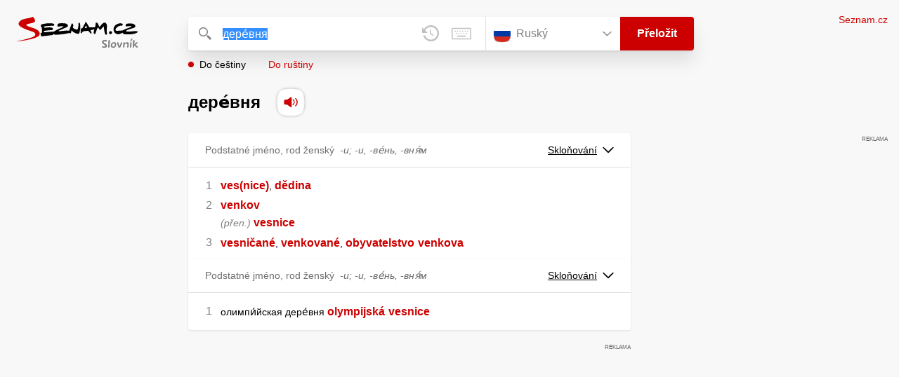

--- FILE ---
content_type: text/html; charset=utf-8
request_url: https://slovnik.seznam.cz/preklad/cesky_rusky/%D0%B4%D0%B5%D1%80%D0%B5%CC%81%D0%B2%D0%BD%D1%8F
body_size: 5262
content:
<!DOCTYPE html><html><head><meta name="viewport" content="width=device-width" data-next-head=""/><meta charSet="UTF-8" data-next-head=""/><title data-next-head="">дере́вня překlad z ruštiny do češtiny – Seznam Slovník</title><meta property="og:title" content="дере́вня překlad z ruštiny do češtiny – Seznam Slovník" data-next-head=""/><meta name="viewport" content="width=device-width, initial-scale=1"/><link rel="manifest" href="/manifest.json"/><meta name="theme-color" content="#cc0000"/><meta http-equiv="X-UA-Compatible" content="IE=edge"/><link rel="apple-touch-icon" sizes="48x48" href="/icon-48.png"/><link rel="apple-touch-icon" sizes="72x72" href="/icon-72.png"/><link rel="apple-touch-icon" sizes="96x96" href="/icon-96.png"/><link rel="apple-touch-icon" sizes="128x128" href="/icon-128.png"/><link rel="apple-touch-icon" sizes="192x192" href="/icon-192.png"/><link rel="apple-touch-icon" sizes="384x384" href="/icon-384.png"/><link rel="apple-touch-icon" sizes="512x512" href="/icon-512.png"/><link rel="icon" href="/favicon.ico"/><meta name="robots" content="index, follow"/><link rel="canonical" href="https://slovnik.seznam.cz/preklad/rusky_cesky/дере́вня"/><meta name="twitter:card" content="summary"/><meta property="og:image:width" content="1200"/><meta property="og:image:height" content="630"/><link rel="search" type="application/opensearchdescription+xml" title="Seznam Slovník" href="/opensearch.xml"/><meta name="description" content="&#x27;дере́вня&#x27; přeloženo ve vícejazyčném online slovníku.                             Překlady z češtiny do angličtiny, francouzštiny, němčiny, španělštiny, italštiny, ruštiny, slovenštiny a naopak."/><meta property="og:description" content="&#x27;дере́вня&#x27; přeloženo ve vícejazyčném online slovníku.                             Překlady z češtiny do angličtiny, francouzštiny, němčiny, španělštiny, italštiny, ruštiny, slovenštiny a naopak."/><script id="sspConfig" data-nscript="beforeInteractive">window._sspDoNotLoadDOT = true;</script><link rel="preload" href="/_next/static/css/a0fe5a12e71ff434.css" as="style"/><link rel="stylesheet" href="/_next/static/css/a0fe5a12e71ff434.css" data-n-g=""/><noscript data-n-css=""></noscript><script defer="" nomodule="" src="/_next/static/chunks/polyfills-42372ed130431b0a.js"></script><script src="//h.seznam.cz/js/cmp2/cmp_stub.js" defer="" data-nscript="beforeInteractive"></script><script src="//h.seznam.cz/js/cmp2/scmp-int.js?auto_open=false" defer="" data-nscript="beforeInteractive"></script><script src="https://h.seznam.cz/js/dot-small.js" data-nscript="beforeInteractive"></script><script src="https://ssp.seznam.cz/static/js/ssp.js" defer="" data-nscript="beforeInteractive"></script><script id="loginScript" src="https://login.szn.cz/js/api/3/login.js" defer="" data-nscript="beforeInteractive"></script><script src="/_next/static/chunks/webpack-cb8b69a045348c34.js" defer=""></script><script src="/_next/static/chunks/framework-5ccde55005572d73.js" defer=""></script><script src="/_next/static/chunks/main-63ea524c20af3799.js" defer=""></script><script src="/_next/static/chunks/pages/_app-d13e340fb213133b.js" defer=""></script><script src="/_next/static/chunks/166-4a058cbd85293d71.js" defer=""></script><script src="/_next/static/chunks/328-1af1988abe334e19.js" defer=""></script><script src="/_next/static/chunks/148-2cf9e3f6f20aaa27.js" defer=""></script><script src="/_next/static/chunks/97-34d57f50ffb4f8b8.js" defer=""></script><script src="/_next/static/chunks/pages/preklad-f802c0d9d61eeb4e.js" defer=""></script><script src="/_next/static/BhvGs3SD4h23OfV0I0XL_/_buildManifest.js" defer=""></script><script src="/_next/static/BhvGs3SD4h23OfV0I0XL_/_ssgManifest.js" defer=""></script></head><body><div id="__next"><div class="PageWrapper" data-dot-data="{&quot;reporter_name&quot;:&quot;page&quot;,&quot;reporter_variant&quot;:&quot;translate&quot;,&quot;language&quot;:&quot;ru&quot;,&quot;query&quot;:&quot;дере́вня&quot;}"><span class="blind-title" aria-live="assertive">дере́вня překlad z ruštiny do češtiny – Seznam Slovník</span><header class="Header" role="banner" aria-label="Hlavička" data-dot-data="{&quot;reporter_name&quot;:&quot;header&quot;}"><div class="Header-logo"><a data-dot-data="{&quot;element_type&quot;:&quot;link&quot;,&quot;element_context&quot;:&quot;logo&quot;}" href="/preklad/rusky"><svg viewBox="0 0 1238 342" class="Header-logo-image"><use xlink:href="#logo-344c3c23--sprite"></use></svg></a></div><div class="Header-form"><form role="search" class="Form" aria-labelledby="blind-form" data-dot-data="{&quot;reporter_name&quot;:&quot;form&quot;}"><h6 id="blind-form" class="blind">Vyhledej</h6><div class="Form-input Form-input-input"><div class="Form-input-input-iconWrapper Form-input-input-iconWrapper--search"><svg viewBox="0 0 18 18" class="Form-input-input-icon"><use xlink:href="#search-f98fb717--sprite"></use></svg></div><div class="Form-input-wrapper"><input class="szn-input-with-suggest-list Form-element Form-element-input" enterKeyHint="search" name="search" autoComplete="off" aria-label="Vyhledat" value="дере́вня"/></div><div class="Form-input-input-suggestContainer"></div><button class="Form-input-input-iconWrapper Form-input-input-iconWrapper--clear Form-input-input-iconWrapper--button has-no-history" type="button" aria-label="Smazat" data-dot-data="{&quot;element_type&quot;:&quot;box&quot;,&quot;element_context&quot;:&quot;form&quot;,&quot;element_meaning&quot;:&quot;clear&quot;}"><svg viewBox="0 0 12 12" class="Form-input-input-icon"><use xlink:href="#clear-9f3a3e93--sprite"></use></svg></button><button class="Form-input-input-iconWrapper Form-input-input-iconWrapper--keyboard Form-input-input-iconWrapper--button Form-input-input-iconWrapper--last" type="button" aria-label="Virtuální klávesnice" data-dot-data="{&quot;element_type&quot;:&quot;box&quot;,&quot;element_context&quot;:&quot;form&quot;,&quot;element_meaning&quot;:&quot;keyboard&quot;}"><svg viewBox="0 0 30 18" class="Form-input-input-icon"><use xlink:href="#keyboard-1d1a5e8e--sprite"></use></svg></button></div><div class="Form-input-languageWrapper"><select tabindex="0" aria-label="Výběr jazyka" class="Form-element-hiddenSelect"><option id="Form-element-selectDropdown-item--en" value="en">Anglický</option><option id="Form-element-selectDropdown-item--de" value="de">Německý</option><option id="Form-element-selectDropdown-item--fr" value="fr">Francouzský</option><option id="Form-element-selectDropdown-item--it" value="it">Italský</option><option id="Form-element-selectDropdown-item--es" value="es">Španělský</option><option id="Form-element-selectDropdown-item--hr" value="hr">Chorvatský</option><option id="Form-element-selectDropdown-item--pl" value="pl">Polský</option><option id="Form-element-selectDropdown-item--ru" value="ru" selected="">Ruský</option><option id="Form-element-selectDropdown-item--sk" value="sk">Slovenský</option><option id="Form-element-selectDropdown-item--ua" value="ua">Ukrajinský</option></select><div class="Form-input Form-input-language" tabindex="-1"><button class="Form-element Form-element-select" type="button" tabindex="-1"><svg viewBox="0 0 26 26" class="Form-element-select-flag"><use xlink:href="#flag-ru-ef4f12a0--sprite"></use></svg><span class="Form-element-select-value">Ruský</span><svg viewBox="0 0 14 8" class="Form-element-select-arrow"><use xlink:href="#arrow-down-1db75ee3--sprite"></use></svg></button></div><div class="Form-input Form-input-button" data-dot-data="{&quot;element_type&quot;:&quot;box&quot;,&quot;element_context&quot;:&quot;form&quot;,&quot;element_meaning&quot;:&quot;submit&quot;}"><button type="submit" class="Form-element Form-element-button"><svg viewBox="0 0 18 18" class="mobile Form-element-button-search"><use xlink:href="#search-f98fb717--sprite"></use></svg><span class="desktop tablet">Přeložit</span></button></div></div><div class="Form-keyboard"><div class="Form-keyboard-control"><div class="Form-keyboard-control-left"><div class="Form-keyboard-select"><button class="Form-keyboard-select-button" type="button"><span class="Form-keyboard-select-value">Ruská</span><svg viewBox="0 0 14 8" class="Form-keyboard-select-arrow"><use xlink:href="#arrow-down-1db75ee3--sprite"></use></svg></button></div></div><div class="Form-keyboard-control-right"><button class="Form-keyboard-close" type="button">Zavřít</button></div></div><div class="Form-keyboard-row"><div class="Form-keyboard-key">ё</div><div class="Form-keyboard-key">1</div><div class="Form-keyboard-key">2</div><div class="Form-keyboard-key">3</div><div class="Form-keyboard-key">4</div><div class="Form-keyboard-key">5</div><div class="Form-keyboard-key">6</div><div class="Form-keyboard-key">7</div><div class="Form-keyboard-key">8</div><div class="Form-keyboard-key">9</div><div class="Form-keyboard-key">0</div><div class="Form-keyboard-key">-</div><div class="Form-keyboard-key">=</div><div class="Form-keyboard-key Form-keyboard-key--backspace"><svg viewBox="0 0 26 13" class="Form-keyboard-key-backspace"><use xlink:href="#backspace-e1158fee--sprite"></use></svg></div></div><div class="Form-keyboard-row Form-keyboard-row--center"><div class="Form-keyboard-key">й</div><div class="Form-keyboard-key">ц</div><div class="Form-keyboard-key">у</div><div class="Form-keyboard-key">к</div><div class="Form-keyboard-key">е</div><div class="Form-keyboard-key">н</div><div class="Form-keyboard-key">г</div><div class="Form-keyboard-key">ш</div><div class="Form-keyboard-key">щ</div><div class="Form-keyboard-key">з</div><div class="Form-keyboard-key">х</div><div class="Form-keyboard-key">ъ</div></div><div class="Form-keyboard-row"><div class="Form-keyboard-key Form-keyboard-key--caps">Caps</div><div class="Form-keyboard-key">ф</div><div class="Form-keyboard-key">ы</div><div class="Form-keyboard-key">в</div><div class="Form-keyboard-key">а</div><div class="Form-keyboard-key">п</div><div class="Form-keyboard-key">р</div><div class="Form-keyboard-key">о</div><div class="Form-keyboard-key">л</div><div class="Form-keyboard-key">д</div><div class="Form-keyboard-key">ж</div><div class="Form-keyboard-key">э</div><div class="Form-keyboard-key Form-keyboard-key--enter"><svg viewBox="0 0 26 14" class="Form-keyboard-key-enter"><use xlink:href="#enter-9accb470--sprite"></use></svg></div></div><div class="Form-keyboard-row"><div class="Form-keyboard-key Form-keyboard-key--shift">Shift</div><div class="Form-keyboard-key">я</div><div class="Form-keyboard-key">ч</div><div class="Form-keyboard-key">с</div><div class="Form-keyboard-key">м</div><div class="Form-keyboard-key">и</div><div class="Form-keyboard-key">т</div><div class="Form-keyboard-key">ь</div><div class="Form-keyboard-key">б</div><div class="Form-keyboard-key">ю</div><div class="Form-keyboard-key">.</div></div><div class="Form-keyboard-row Form-keyboard-row--center"><div class="Form-keyboard-key Form-keyboard-key--space"></div><div class="Form-keyboard-key Form-keyboard-key--rAlt">@&amp;#</div></div></div></form><div class="Header-direction"><a role="button" class="Header-direction-button active" data-direction="to" tabindex="0" data-dot-data="{&quot;element_type&quot;:&quot;link&quot;,&quot;element_context&quot;:&quot;form&quot;,&quot;element_meaning&quot;:&quot;directionTo&quot;}" href="/preklad/rusky_cesky/%D0%B4%D0%B5%D1%80%D0%B5%CC%81%D0%B2%D0%BD%D1%8F?strict=true">Do češtiny</a><a role="button" class="Header-direction-button" data-direction="from" tabindex="0" data-dot-data="{&quot;element_type&quot;:&quot;link&quot;,&quot;element_context&quot;:&quot;form&quot;,&quot;element_meaning&quot;:&quot;directionFrom&quot;}" href="/preklad/cesky_rusky/%D0%B4%D0%B5%D1%80%D0%B5%CC%81%D0%B2%D0%BD%D1%8F?strict=true">Do ruštiny</a></div></div><div class="Header-login"><szn-login-widget></szn-login-widget><a class="Header-login-link" href="https://seznam.cz" data-dot-data="{&quot;element_type&quot;:&quot;link&quot;,&quot;element_context&quot;:&quot;homepage&quot;}">Seznam.cz</a></div></header><main role="main" aria-labelledby="main-content" class="TranslatePage"><h6 class="blind" id="main-content">Hlavní obsah</h6><div class="TranslatePage-wrapper"><div class="TranslatePage-title"><h1 class="TranslatePage-word"><span class="TranslatePage-word--word">дере́вня</span> <button type="button" class="TranslatePage-title-soundWrapper" aria-label="Přečti výslovnost" tabindex="0" data-dot-data="{&quot;element_type&quot;:&quot;box&quot;,&quot;element_context&quot;:&quot;sound&quot;}"><span class="TranslatePage-title-soundShadow"></span><svg viewBox="0 0 42 42" class="TranslatePage-title-sound"><use xlink:href="#sound-25b13ca9--sprite"></use></svg></button></h1></div><div class="TranslatePage-content"><div class="TranslatePage-results"><div class="TranslatePage-results-inner"><article class="Box Box--bold Box--partOfSpeech" data-dot-data="{&quot;reporter_name&quot;:&quot;translateBox&quot;}"><header class="Box-header"><h2 class="Box-header-title"><span>Podstatné jméno, rod ženský</span><span class="Box-header-title-form">-и; -и, -ве́нь, -вня́м</span></h2><button type="button" class="Box-header-button" tabindex="0" data-dot-data="{&quot;element_type&quot;:&quot;box&quot;,&quot;element_context&quot;:&quot;box&quot;,&quot;element_meaning&quot;:&quot;tableButton&quot;}">Skloňování<svg viewBox="0 0 14 8" class="Box-header-button-icon"><use xlink:href="#arrow-down-1db75ee3--sprite"></use></svg></button></header><section class="Box-content"><ol><li><span class="Box-content-line"><a lang="cs" data-dot-data="{&quot;element_type&quot;:&quot;link&quot;,&quot;element_context&quot;:&quot;box&quot;,&quot;element_meaning&quot;:&quot;wordLink&quot;}" href="/preklad/cesky_rusky/vesnice?strict=true">ves(nice)</a><span lang="cs">, </span><a lang="cs" data-dot-data="{&quot;element_type&quot;:&quot;link&quot;,&quot;element_context&quot;:&quot;box&quot;,&quot;element_meaning&quot;:&quot;wordLink&quot;}" href="/preklad/cesky_rusky/d%C4%9Bdina?strict=true">dědina</a></span></li><li><span class="Box-content-line"><a lang="cs" data-dot-data="{&quot;element_type&quot;:&quot;link&quot;,&quot;element_context&quot;:&quot;box&quot;,&quot;element_meaning&quot;:&quot;wordLink&quot;}" href="/preklad/cesky_rusky/venkov?strict=true">venkov</a></span><span class="Box-content-line"><span lang="cs"><span class='y'>přen.</span></span><span lang="cs" class="space"> </span><a lang="cs" data-dot-data="{&quot;element_type&quot;:&quot;link&quot;,&quot;element_context&quot;:&quot;box&quot;,&quot;element_meaning&quot;:&quot;wordLink&quot;}" href="/preklad/cesky_rusky/vesnice?strict=true">vesnice</a></span></li><li><span class="Box-content-line"><a lang="cs" data-dot-data="{&quot;element_type&quot;:&quot;link&quot;,&quot;element_context&quot;:&quot;box&quot;,&quot;element_meaning&quot;:&quot;wordLink&quot;}" href="/preklad/cesky_rusky/vesni%C4%8Dan%C3%A9?strict=true">vesničané</a><span lang="cs">, </span><a lang="cs" data-dot-data="{&quot;element_type&quot;:&quot;link&quot;,&quot;element_context&quot;:&quot;box&quot;,&quot;element_meaning&quot;:&quot;wordLink&quot;}" href="/preklad/cesky_rusky/venkovan%C3%A9?strict=true">venkované</a><span lang="cs">, </span><a lang="cs" data-dot-data="{&quot;element_type&quot;:&quot;link&quot;,&quot;element_context&quot;:&quot;box&quot;,&quot;element_meaning&quot;:&quot;wordLink&quot;}" href="/preklad/cesky_rusky/obyvatelstvo?strict=true">obyvatelstvo</a><span lang="cs" class="space"> </span><a lang="cs" data-dot-data="{&quot;element_type&quot;:&quot;link&quot;,&quot;element_context&quot;:&quot;box&quot;,&quot;element_meaning&quot;:&quot;wordLink&quot;}" href="/preklad/cesky_rusky/venkova?strict=true">venkova</a></span></li></ol></section></article><article class="Box Box--bold Box--partOfSpeech" data-dot-data="{&quot;reporter_name&quot;:&quot;translateBox&quot;}"><header class="Box-header"><h2 class="Box-header-title"><span>Podstatné jméno, rod ženský</span><span class="Box-header-title-form">-и; -и, -ве́нь, -вня́м</span></h2><button type="button" class="Box-header-button" tabindex="0" data-dot-data="{&quot;element_type&quot;:&quot;box&quot;,&quot;element_context&quot;:&quot;box&quot;,&quot;element_meaning&quot;:&quot;tableButton&quot;}">Skloňování<svg viewBox="0 0 14 8" class="Box-header-button-icon"><use xlink:href="#arrow-down-1db75ee3--sprite"></use></svg></button></header><section class="Box-content"><ol><li><span class="Box-content-line"><span class="">олимпи́йская дере́вня </span><a lang="cs" data-dot-data="{&quot;element_type&quot;:&quot;link&quot;,&quot;element_context&quot;:&quot;box&quot;,&quot;element_meaning&quot;:&quot;wordLink&quot;}" href="/preklad/cesky_rusky/olympijsk%C3%A1?strict=true">olympijská</a><span lang="cs" class="space"> </span><a lang="cs" data-dot-data="{&quot;element_type&quot;:&quot;link&quot;,&quot;element_context&quot;:&quot;box&quot;,&quot;element_meaning&quot;:&quot;wordLink&quot;}" href="/preklad/cesky_rusky/vesnice?strict=true">vesnice</a></span></li></ol></section></article><div class="MiddleContainer"></div><article class="Box Box--collapsable" data-dot-data="{&quot;reporter_name&quot;:&quot;relationsBox&quot;}"><header role="button" class="Box-header"><h2 class="Box-header-title">Odvozená slova</h2><button type="button" class="Box-header-button Box-header-button--expanded" tabindex="0" data-dot-data="{&quot;element_type&quot;:&quot;box&quot;,&quot;element_context&quot;:&quot;box&quot;,&quot;element_meaning&quot;:&quot;tableButton&quot;}"><svg viewBox="0 0 14 8" class="Box-header-button-icon turned"><use xlink:href="#arrow-down-1db75ee3--sprite"></use></svg></button></header><section class="Box-content"><p class="Box-content-words"><a data-dot-data="{&quot;element_type&quot;:&quot;link&quot;,&quot;element_context&quot;:&quot;box&quot;,&quot;element_meaning&quot;:&quot;wordLink&quot;}" class="Box-content-link" lang="ru" href="/preklad/rusky_cesky/%D0%B4%D0%B5%D1%80%D0%B5%D0%B2%D0%B5%D0%BD%D1%81%D0%BA%D0%B8%D0%B9">деревенский</a> <a data-dot-data="{&quot;element_type&quot;:&quot;link&quot;,&quot;element_context&quot;:&quot;box&quot;,&quot;element_meaning&quot;:&quot;wordLink&quot;}" class="Box-content-link" lang="ru" href="/preklad/rusky_cesky/%D0%B4%D0%B5%D1%80%D0%B5%D0%B2%D0%B5%D0%BD%D1%8C%D0%BA%D0%B0">деревенька</a> <a data-dot-data="{&quot;element_type&quot;:&quot;link&quot;,&quot;element_context&quot;:&quot;box&quot;,&quot;element_meaning&quot;:&quot;wordLink&quot;}" class="Box-content-link" lang="ru" href="/preklad/rusky_cesky/%D0%B4%D0%B5%D1%80%D0%B5%D0%B2%D1%83%D1%88%D0%BA%D0%B0">деревушка</a> </p></section></article><article class="Box Box--collapsable" data-dot-data="{&quot;reporter_name&quot;:&quot;samplesBox&quot;}"><header class="Box-header"><h2 class="Box-header-title">Vyskytuje se v</h2><button type="button" class="Box-header-button Box-header-button--expanded" tabindex="0" data-dot-data="{&quot;element_type&quot;:&quot;box&quot;,&quot;element_context&quot;:&quot;box&quot;,&quot;element_meaning&quot;:&quot;tableButton&quot;}"><svg viewBox="0 0 14 8" class="Box-header-button-icon turned"><use xlink:href="#arrow-down-1db75ee3--sprite"></use></svg></button></header><section class="Box-content"><div class="Box-content-words"><p><a lang="ru" data-dot-data="{&quot;element_type&quot;:&quot;link&quot;,&quot;element_context&quot;:&quot;box&quot;,&quot;element_meaning&quot;:&quot;wordLink&quot;}" href="/preklad/cesky_rusky/ves">ves</a>: <span lang="cs">na vsi</span><svg viewBox="0 0 14 11" class="Box-content-pointer"><use xlink:href="#arrow-pointer-7a87d64d--sprite"></use></svg><span lang="ru" class="note">в <span class='bold'>дере́вне</span></span></p><p><a lang="ru" data-dot-data="{&quot;element_type&quot;:&quot;link&quot;,&quot;element_context&quot;:&quot;box&quot;,&quot;element_meaning&quot;:&quot;wordLink&quot;}" href="/preklad/cesky_rusky/vesnice">vesnice</a>: <span lang="cs">Potěmkinovy vesnice</span><svg viewBox="0 0 14 11" class="Box-content-pointer"><use xlink:href="#arrow-pointer-7a87d64d--sprite"></use></svg><span lang="ru" class="note">Потёмкинские <span class='bold'>дере́вни</span></span></p><p><a lang="ru" data-dot-data="{&quot;element_type&quot;:&quot;link&quot;,&quot;element_context&quot;:&quot;box&quot;,&quot;element_meaning&quot;:&quot;wordLink&quot;}" href="/preklad/cesky_rusky/vesnice">vesnice</a>: <span lang="cs"><span class='y'>sport.</span> olympijská vesnice</span><svg viewBox="0 0 14 11" class="Box-content-pointer"><use xlink:href="#arrow-pointer-7a87d64d--sprite"></use></svg><span lang="ru" class="note">олимпи́йская <span class='bold'>дере́вня</span></span></p><p><a lang="ru" data-dot-data="{&quot;element_type&quot;:&quot;link&quot;,&quot;element_context&quot;:&quot;box&quot;,&quot;element_meaning&quot;:&quot;wordLink&quot;}" href="/preklad/cesky_rusky/venkov">venkov</a>: <span lang="cs">strávit léto na venkově</span><svg viewBox="0 0 14 11" class="Box-content-pointer"><use xlink:href="#arrow-pointer-7a87d64d--sprite"></use></svg><span lang="ru" class="note">провести́ ле́то в <span class='bold'>дере́вне</span></span></p><p><a lang="ru" data-dot-data="{&quot;element_type&quot;:&quot;link&quot;,&quot;element_context&quot;:&quot;box&quot;,&quot;element_meaning&quot;:&quot;wordLink&quot;}" href="/preklad/cesky_rusky/zapadl%C3%BD">zapadlý</a>: <span lang="cs">zapadlá vesnička</span><svg viewBox="0 0 14 11" class="Box-content-pointer"><use xlink:href="#arrow-pointer-7a87d64d--sprite"></use></svg><span lang="ru" class="note">глуха́я <span class='bold'>дере́вня</span></span></p><p><a lang="ru" data-dot-data="{&quot;element_type&quot;:&quot;link&quot;,&quot;element_context&quot;:&quot;box&quot;,&quot;element_meaning&quot;:&quot;wordLink&quot;}" href="/preklad/cesky_rusky/sl%C3%A1ma">sláma</a>: <span lang="cs">Sláma mu čouhá z bot.</span><svg viewBox="0 0 14 11" class="Box-content-pointer"><use xlink:href="#arrow-pointer-7a87d64d--sprite"></use></svg><span lang="ru" class="note">От него́ за версту́ несёт <span class='bold'>дере́вней.</span></span></p></div></section></article></div><div class="EndContainer"></div></div></div></div></main><footer class="Footer Footer--noMarginTop" role="contentinfo" aria-label="Patička"><a class="Footer-logoWrapper" href="https://seznam.cz" target="_blank"><svg viewBox="0 0 149 30" class="Footer-logo"><use xlink:href="#logo-szn-0358a29b--sprite"></use></svg></a><div class="Footer-text Footer-text--languages"><a class="Footer-text-link" href="/preklad/anglicky">Anglický</a><span class="Footer-text-bullet">•</span><a class="Footer-text-link" href="/preklad/francouzsky">Francouzský</a><span class="Footer-text-bullet">•</span><a class="Footer-text-link" href="/preklad/italsky">Italský</a><span class="Footer-text-bullet">•</span><a class="Footer-text-link" href="/preklad/nemecky">Německý</a><span class="Footer-text-bullet">•</span><a class="Footer-text-link" href="/preklad/rusky">Ruský</a><span class="Footer-text-bullet">•</span><a class="Footer-text-link" href="/preklad/spanelsky">Španělský</a><span class="Footer-text-bullet">•</span><a class="Footer-text-link" href="/preklad/slovensky">Slovenský</a><span class="Footer-text-bullet">•</span><a class="Footer-text-link" href="/preklad/ukrajinsky">Ukrajinský</a><span class="Footer-text-bullet">•</span><a class="Footer-text-link" href="/preklad/polsky">Polský</a><span class="Footer-text-bullet">•</span><a class="Footer-text-link" href="/preklad/chorvatsky">Chorvatský</a></div><div class="Footer-text"><div class="Footer-text-links"><a class="Footer-text-link" target="_blank" href="https://seznam.cz/reklama/cz/obsahovy-web/sluzba-slovnik">Reklama</a><span class="Footer-text-bullet">•</span><a class="Footer-text-link" target="_blank" href="https://o-seznam.cz/napoveda/seznam/seznam-slovnik/">Nápověda</a><span class="Footer-text-bullet">•</span><button type="button" class="Footer-text-link">Nastavit personalizaci</button><span class="Footer-text-bullet">•</span><button type="button" class="Footer-text-link">Odvolat souhlas</button><span class="Footer-text-bullet">•</span><a class="Footer-text-link" target="_blank" href="https://www.seznam.cz/ochranaudaju">Ochrana údajů</a></div><div class="Footer-text-copy">© 1996–2026 Seznam.cz, a.s., © <a href="https://www.lingea.cz" target="_blank">Lingea s.r.o.</a></div><div class="Footer-text-copy">Služba Seznam Slovník využívá překladové nástroje Lingea</div></div></footer><szn-cwl></szn-cwl><div class="Progress" style="transform:scaleX(0.2);transform-origin:top left"></div></div></div><script id="__NEXT_DATA__" type="application/json">{"props":{"pageProps":{"collapsedBoxes":[],"direction":"to","head":{"entr":"дере́вня","pron":"","form":"-и; -и, -ве́нь, -вня́м","morf":"podstatné jméno, rod ženský","phrs":"дере́вня","vari":"","vfem":"","hyph":"","prag":"","cntx":"","dict":"ru_cz","morf_id":"podstatné jméno"},"heads":[{"entr":"дере́вня","pron":"","form":"-и; -и, -ве́нь, -вня́м","morf":"podstatné jméno, rod ženský","phrs":"дере́вня","vari":"","vfem":"","hyph":"","prag":"","cntx":"","dict":"ru_cz","morf_id":"podstatné jméno"}],"language":"ru","other":[],"query":"дере́вня","isQueryShortened":false,"relations":{"Odvozená slova":["деревенский","деревенька","деревушка"],"dict":"ru_cz"},"samp":[{"reve":1,"entr":"ves","samp2s":"na vsi","samp2t":"в \u003cspan class='bold'\u003eдере́вне\u003c/span\u003e"},{"reve":1,"entr":"vesnice","samp2s":"Potěmkinovy vesnice","samp2t":"Потёмкинские \u003cspan class='bold'\u003eдере́вни\u003c/span\u003e"},{"reve":1,"entr":"vesnice","samp2s":"\u003cspan class='y'\u003esport.\u003c/span\u003e olympijská vesnice","samp2t":"олимпи́йская \u003cspan class='bold'\u003eдере́вня\u003c/span\u003e"},{"reve":1,"entr":"venkov","samp2s":"strávit léto na venkově","samp2t":"провести́ ле́то в \u003cspan class='bold'\u003eдере́вне\u003c/span\u003e"},{"reve":1,"entr":"zapadlý","samp2s":"zapadlá vesnička","samp2t":"глуха́я \u003cspan class='bold'\u003eдере́вня\u003c/span\u003e"},{"reve":1,"entr":"sláma","samp2s":"Sláma mu čouhá z bot.","samp2t":"От него́ за версту́ несёт \u003cspan class='bold'\u003eдере́вней.\u003c/span\u003e"}],"short":[],"sound":"ru-007509","strict":false,"tables":{"podstatné jméno":[[{"table_title":"Podstatné jméno, rod ženský","tables":[{"title":"Pád","column_titles":["J.č.","Mn.č."],"row_titles":["Nominativ","Genitiv","Dativ","Akuzativ","Lokál","Instrumentál"],"cells":[[{"word":"деревн","end":"я"}],[{"word":"деревн","end":"и"}],[{"word":"деревн","end":"и"}],[{"word":"деревен","end":"ь"}],[{"word":"деревн","end":"е"}],[{"word":"деревн","end":"ям"}],[{"word":"деревн","end":"ю"}],[{"word":"деревн","end":"и"}],[{"word":"деревн","end":"е"}],[{"word":"деревн","end":"ях"}],[{"word":"деревн","end":"ей"},{"word":"/‑","end":"ею"}],[{"word":"деревн","end":"ями"}]]}]}]]},"translations":[{"sens":[{"morf":"","numb":" 1","phrs":"","styl":"","form":"","trans":[["ves(nice)",", ","dědina"]],"coll2":[],"samp2":[],"note2":"","desc2":"","link2":[]},{"morf":"","numb":" 2","phrs":"","styl":"","form":"","trans":[["venkov"],["\u003cspan class='y'\u003epřen.\u003c/span\u003e"," ","vesnice"]],"coll2":[],"samp2":[],"note2":"","desc2":"","link2":[]},{"morf":"","numb":" 3","phrs":"","styl":"","form":"","trans":[["vesničané",", ","venkované",", ","obyvatelstvo"," ","venkova"]],"coll2":[],"samp2":[],"note2":"","desc2":"","link2":[]}],"morf_id":"podstatné jméno","form":"-и; -и, -ве́нь, -вня́м","partOfSpeach":"Podstatné jméno, rod ženský"},{"form":"-и; -и, -ве́нь, -вня́м","morf":"fráze","pron":"","morf_id":"podstatné jméno","sens":[{"morf":"","numb":"","phrs":"олимпи́йская дере́вня","styl":"","form":"","trans":[["olympijská"," ","vesnice"]],"coll2":[],"samp2":[],"note2":"","desc2":"","link2":[]}],"partOfSpeach":"Podstatné jméno, rod ženský"}],"rusId":"","loginState":"","cmpOne":"","robots":"index, follow"}},"page":"/preklad","query":{"dictionary":"cesky_rusky","word":"дере́вня","strict":"","rusId":"","loginState":"","cmpOne":"","referrer":""},"buildId":"BhvGs3SD4h23OfV0I0XL_","isFallback":false,"isExperimentalCompile":false,"gip":true,"scriptLoader":[]}</script></body></html>

--- FILE ---
content_type: text/javascript
request_url: https://slovnik.seznam.cz/_next/static/chunks/148-2cf9e3f6f20aaa27.js
body_size: 399619
content:
try{let a="undefined"!=typeof window?window:"undefined"!=typeof global?global:"undefined"!=typeof globalThis?globalThis:"undefined"!=typeof self?self:{},c=(new a.Error).stack;c&&(a._sentryDebugIds=a._sentryDebugIds||{},a._sentryDebugIds[c]="8515ba15-0d0f-419c-93dc-d8f8d7884a54",a._sentryDebugIdIdentifier="sentry-dbid-8515ba15-0d0f-419c-93dc-d8f8d7884a54")}catch(a){}(self.webpackChunk_N_E=self.webpackChunk_N_E||[]).push([[148],{174:(a,c,l)=>{var e=l(1462),t=l(4234),h=l(9472),s=new t({id:"arrow-down-1db75ee3--sprite",use:"arrow-down-1db75ee3--sprite-usage",viewBox:"0 0 14 8",content:'<symbol xmlns="http://www.w3.org/2000/svg" viewBox="0 0 14 8" id="arrow-down-1db75ee3--sprite"><path d="M1.5.5C1.2.2.8.2.5.5c-.3.3-.3.7 0 1L7 8.1l6.5-6.6c.3-.3.3-.7 0-1-.3-.3-.7-.3-1 0L7 5.9 1.5.5z" /></symbol>'});h.add(s);var i=function(a){return e.createElement("svg",Object.assign({viewBox:s.viewBox},a),e.createElement("use",{xlinkHref:"#"+s.id}))};i.viewBox=s.viewBox,i.id=s.id,i.content=s.content,i.url=s.url,i.toString=s.toString,a.exports=i,a.exports.default=i},325:(a,c,l)=>{var e=l(1462),t=l(4234),h=l(9472),s=new t({id:"flag-fr-9741d05c--sprite",use:"flag-fr-9741d05c--sprite-usage",viewBox:"0 0 26 26",content:'<symbol viewBox="0 0 26 26" xmlns="http://www.w3.org/2000/svg" fill-rule="evenodd" id="flag-fr-9741d05c--sprite"><path d="M19.4 24.819a30.21 30.21 0 01-6.4.681c-2.172 0-4.314-.23-6.4-.681A7.07 7.07 0 011.181 19.4 30.276 30.276 0 01.5 13c0-2.171.23-4.313.681-6.4A7.07 7.07 0 016.6 1.181 30.276 30.276 0 0113 .5c2.171 0 4.313.23 6.401.681A7.07 7.07 0 0124.819 6.6c.451 2.087.681 4.229.681 6.4 0 2.172-.23 4.314-.681 6.401a7.067 7.067 0 01-5.419 5.418z" fill="none" /><clipPath id="flag-fr-9741d05c--sprite_a"><path d="M19.4 24.819a30.21 30.21 0 01-6.4.681c-2.172 0-4.314-.23-6.4-.681A7.07 7.07 0 011.181 19.4 30.276 30.276 0 01.5 13c0-2.171.23-4.313.681-6.4A7.07 7.07 0 016.6 1.181 30.276 30.276 0 0113 .5c2.171 0 4.313.23 6.401.681A7.07 7.07 0 0124.819 6.6c.451 2.087.681 4.229.681 6.4 0 2.172-.23 4.314-.681 6.401a7.067 7.067 0 01-5.419 5.418z" /></clipPath><g fill-rule="nonzero" clip-path="url(#flag-fr-9741d05c--sprite_a)"><path d="M1 1h24v24H1V1z" fill="#fff" /><path d="M1 1h8.002v24H1V1z" fill="#00267f" /><path d="M16.998 1H25v24h-8.002V1z" fill="#f31830" /></g><path d="M19.4 24.819a30.21 30.21 0 01-6.4.681c-2.172 0-4.314-.23-6.4-.681A7.07 7.07 0 011.181 19.4 30.276 30.276 0 01.5 13c0-2.171.23-4.313.681-6.4A7.07 7.07 0 016.6 1.181 30.276 30.276 0 0113 .5c2.171 0 4.313.23 6.401.681A7.07 7.07 0 0124.819 6.6c.451 2.087.681 4.229.681 6.4 0 2.172-.23 4.314-.681 6.401a7.067 7.067 0 01-5.419 5.418h0z" fill="none" stroke="#f0f0f0" /></symbol>'});h.add(s);var i=function(a){return e.createElement("svg",Object.assign({viewBox:s.viewBox},a),e.createElement("use",{xlinkHref:"#"+s.id}))};i.viewBox=s.viewBox,i.id=s.id,i.content=s.content,i.url=s.url,i.toString=s.toString,a.exports=i,a.exports.default=i},578:(a,c,l)=>{var e=l(1462),t=l(4234),h=l(9472),s=new t({id:"enter-9accb470--sprite",use:"enter-9accb470--sprite-usage",viewBox:"0 0 26 14",content:'<symbol xmlns="http://www.w3.org/2000/svg" viewBox="0 0 26 14" id="enter-9accb470--sprite"><path d="M2 7h24v1H2z" /><path d="M25 0h1v8h-1zM2.245 7.467l4.95 4.95-.707.707L.831 7.467l.707-.707 4.95-4.95.707.707-4.95 4.95z" /></symbol>'});h.add(s);var i=function(a){return e.createElement("svg",Object.assign({viewBox:s.viewBox},a),e.createElement("use",{xlinkHref:"#"+s.id}))};i.viewBox=s.viewBox,i.id=s.id,i.content=s.content,i.url=s.url,i.toString=s.toString,a.exports=i,a.exports.default=i},865:(a,c,l)=>{"use strict";l.d(c,{JU:()=>h,ND:()=>i,YX:()=>s,gK:()=>t});var e=l(7844),t={BOX:"box",LINK:"link"},h={BOX:"box",BOX_TABLE:"boxTable",FOOTER:"footer",FORM:"form",KEYBOARD:"keyboard",LOGO:"logo",SOUND:"sound"};function s(a,c){var l=arguments.length>2&&void 0!==arguments[2]?arguments[2]:{},t={reporter_name:a};return c&&(t.reporter_variant=c),l&&(t=(0,e._)({},t,l)),{"data-dot-data":JSON.stringify(t)}}function i(a){var c=arguments.length>1&&void 0!==arguments[1]?arguments[1]:null,l=arguments.length>2&&void 0!==arguments[2]?arguments[2]:null,e=arguments.length>3&&void 0!==arguments[3]?arguments[3]:null,t=arguments.length>4&&void 0!==arguments[4]?arguments[4]:null,s=arguments.length>5&&void 0!==arguments[5]?arguments[5]:null,i={element_type:a};return c&&c!==h.INHERIT&&(i.element_context=c),l&&(i.element_meaning=l),e&&(i.href=e),t&&(i.text=t),s&&(i.element_index=s),{"data-dot-data":JSON.stringify(i)}}},891:(a,c,l)=>{"use strict";l.d(c,{A:()=>p});var e=l(8949),t=l(3798),h=l(1462),s=l(7687),i=l.n(s),n=l(4924),v=l(2296),o="gemius-script";let r=function(a){var c=a.language,l=a.direction;return(0,h.useEffect)(function(){var a=(0,v.A)(c,l),e=document.getElementById(o);if(!e&&a){var t=function(){"__tcfapi"in window&&((e=window.document.createElement("script")).setAttribute("type","text/javascript"),e.setAttribute("id",o),e.innerHTML="\x3c!--//--\x3e<![CDATA[//>\x3c!--\nvar pp_gemius_use_cmp = true;\nvar pp_gemius_identifier = '".concat(a.id,"';\nvar pp_gemius_cmp_timeout = 10000;\nvar pp_gemius_extraparameters = new Array('").concat(a.extraParam,"');\n// lines below shouldn't be edited\nfunction gemius_pending(i) { window[i] = window[i] || function() {var x = window[i+'_pdata'] = window[i+'_pdata'] || []; x[x.length]=arguments;};}; gemius_pending('gemius_hit'); gemius_pending('gemius_event'); gemius_pending('pp_gemius_hit'); gemius_pending('pp_gemius_event');\n(function(d,t) {try {var gt=d.createElement(t),s=d.getElementsByTagName(t)[0],l='http'+((location.protocol=='https:')?'s':''); gt.setAttribute('async','async');\ngt.setAttribute('defer','defer'); gt.src=l+'://gacz.hit.gemius.pl/xgemius.js'; s.parentNode.insertBefore(gt,s);} catch (e) {}})(document,'script');\n//--\x3e<!]]>"),window.document.head.appendChild(e))},h=setTimeout(function(){"__tcfapi"in window?t():h=setTimeout(t,500)},0);return function(){clearTimeout(h)}}},[]),null};var d="UA-67056963-1";let p=function(a){var c=a.cmpOne,l=a.rusId,s=a.service,v=a.loginState,o=a.language,p=a.direction,m=(0,h.useMemo)(function(){return JSON.stringify({rusId:l,service:s,loginState:v,spa:!0})},[]),z=(0,h.useCallback)(function(){function a(){for(var a,c=arguments.length,l=Array(c),t=0;t<c;t++)l[t]=arguments[t];(a=window.dataLayer).push.apply(a,(0,e._)(l))}window.dataLayer=window.dataLayer||[],a("js",new Date),a("config",d)},[]);return(0,t.jsxs)(t.Fragment,{children:["1"===c&&(0,t.jsxs)(t.Fragment,{children:[(0,t.jsx)(i(),{src:"https://www.googletagmanager.com/gtag/js?id=".concat(d),onLoad:z,strategy:"beforeInteractive"}),(0,t.jsx)(r,{language:o,direction:p})]}),(0,t.jsx)(i(),{src:n.A.SCMP.STUB_URL,strategy:"beforeInteractive"}),(0,t.jsx)(i(),{src:n.A.SCMP.INT_URL,strategy:"beforeInteractive"}),(0,t.jsx)(i(),{src:"https://h.seznam.cz/js/dot-small.js",strategy:"beforeInteractive",defer:!1}),(0,t.jsx)(i(),{id:"sspConfig",dangerouslySetInnerHTML:{__html:"window._sspDoNotLoadDOT = true;"},strategy:"beforeInteractive",defer:!1}),(0,t.jsx)(i(),{id:"dotCfg",dangerouslySetInnerHTML:{__html:"window.DOT && window.DOT.cfg(JSON.parse('".concat(m,"'));")}}),(0,t.jsx)(i(),{src:"https://ssp.seznam.cz/static/js/ssp.js",strategy:"beforeInteractive"}),(0,t.jsx)(i(),{id:"loginScript",src:"".concat(n.A.LOGIN_URL,"/js/api/3/login.js"),strategy:"beforeInteractive"})]})}},1313:(a,c,l)=>{"use strict";l.d(c,{JQ:()=>p,TM:()=>d.T,Ay:()=>m});var e=l(8024),t=l(7743),h=l(1833),s=l(3798),i=l(6001),n=l.n(i),v=l(1462),o=l(174),r=l.n(o),d=l(5955),p=function(a){return a.TAB="tab",a}({}),m=function(a){function c(){var a;return(0,t._)(this,c),a=(0,e._)(this,c,arguments),a.state={selectedIndex:-1,showDropdown:!1},a.buttonRef=v.createRef(),a.dropdownRef=v.createRef(),a.onButtonClick=function(){a.setState(function(a){return{showDropdown:!a.showDropdown}})},a.onKeyDown=function(l){var e=Object.keys(d.A).length,t=a.state.selectedIndex;switch(l.key){case"n":a.setState({selectedIndex:c.getLanguageIndex(d.T.de),showDropdown:!0});break;case"a":a.setState({selectedIndex:c.getLanguageIndex(d.T.en),showDropdown:!0});break;case"š":a.setState({selectedIndex:c.getLanguageIndex(d.T.es),showDropdown:!0});break;case"f":a.setState({selectedIndex:c.getLanguageIndex(d.T.fr),showDropdown:!0});break;case"i":a.setState({selectedIndex:c.getLanguageIndex(d.T.it),showDropdown:!0});break;case"r":a.setState({selectedIndex:c.getLanguageIndex(d.T.ru),showDropdown:!0});break;case"s":a.setState({selectedIndex:c.getLanguageIndex(d.T.sk),showDropdown:!0});break;case"u":a.setState({selectedIndex:c.getLanguageIndex(d.T.ua),showDropdown:!0});break;case"p":a.setState({selectedIndex:c.getLanguageIndex(d.T.pl),showDropdown:!0});break;case"c":a.setState({selectedIndex:c.getLanguageIndex(d.T.hr),showDropdown:!0});break;case"ArrowUp":l.preventDefault(),a.state.showDropdown||(t=c.getLanguageIndex(a.props.value)),a.setState({selectedIndex:((t<=0?e:t)-1)%e,showDropdown:!0});break;case"ArrowDown":l.preventDefault(),a.state.showDropdown||(t=c.getLanguageIndex(a.props.value)),a.setState({selectedIndex:(t+1)%e,showDropdown:!0});break;case"Escape":case"Tab":a.state.showDropdown&&a.setState({selectedIndex:-1,showDropdown:!1})}},a.onMouseEnter=function(l){var e,t=(null==l||null==(e=l.currentTarget)?void 0:e.dataset).lang;a.state.showDropdown&&t&&a.setState({selectedIndex:c.getLanguageIndex(t)})},a.onMouseLeave=function(){a.state.showDropdown&&a.setState({selectedIndex:-1})},a.onMouseDown=function(c){c.target&&a.onPageInteracted(c.target)},a.onTouchStart=function(c){var l=c.changedTouches[0].target;a.onPageInteracted(l)},a.selectHandler=function(c){var l,e=null==c||null==(l=c.currentTarget)?void 0:l.value;e&&(a.setState({showDropdown:!1}),"undefined"!=typeof document&&(document.cookie="language=".concat(e,"; path=/")),a.props.onChange(e,"tab"))},a.changeLanguage=function(c){var l,e=(null==c||null==(l=c.currentTarget)?void 0:l.dataset).lang;e&&(a.setState({showDropdown:!1}),"undefined"!=typeof document&&(document.cookie="language=".concat(e,"; path=/")),a.props.onChange(e))},a}(0,h._)(c,a);var l=c.prototype;return l.componentDidMount=function(){addEventListener("mousedown",this.onMouseDown),addEventListener("touchstart",this.onTouchStart)},l.componentWillUnmount=function(){removeEventListener("mousedown",this.onMouseDown),removeEventListener("touchstart",this.onTouchStart)},l.onPageInteracted=function(a){this.state.showDropdown&&this.dropdownRef.current&&"nodeType"in a&&(this.dropdownRef.current.contains(a)||this.buttonRef.current&&this.buttonRef.current.contains(a)||this.setState({showDropdown:!1}))},l.render=function(){var a=this,c=this.props.value;return(0,s.jsxs)(s.Fragment,{children:[(0,s.jsx)("select",{tabIndex:0,"aria-label":"V\xfdběr jazyka",className:"Form-element-hiddenSelect",onChange:this.selectHandler,value:this.props.value,children:Object.keys(d.A).map(function(a){return(0,s.jsx)("option",{id:"Form-element-selectDropdown-item--".concat(a),value:a,children:d.A[a].dictName},a)})}),(0,s.jsx)("div",{className:"Form-input Form-input-language",tabIndex:-1,children:(0,s.jsxs)("button",{className:"Form-element Form-element-select",type:"button",ref:this.buttonRef,onClick:this.onButtonClick,onKeyDown:this.onKeyDown,tabIndex:-1,children:[v.createElement(d.A[c].flag,{className:"Form-element-select-flag"}),(0,s.jsx)("span",{className:"Form-element-select-value",children:d.A[c].dictName}),(0,s.jsx)(r(),{className:n()("Form-element-select-arrow",{turned:this.state.showDropdown})})]})}),this.state.showDropdown&&(0,s.jsx)("ul",{id:"selectDropdown",className:"Form-element-selectDropdown",ref:this.dropdownRef,onMouseLeave:this.onMouseLeave,children:Object.keys(d.A).map(function(c,l){return(0,s.jsxs)("li",{id:"Form-element-selectDropdown-item--".concat(c),"data-lang":c,className:n()("Form-element-selectDropdown-item",l===a.state.selectedIndex&&"Form-element-selectDropdown-item--selected"),onClick:a.changeLanguage,onMouseEnter:a.onMouseEnter,tabIndex:-1,role:"listitem",children:[v.createElement(d.A[c].flag,{className:"Form-element-selectDropdown-item-flag"}),(0,s.jsx)("span",{className:"Form-element-selectDropdown-item-value",children:d.A[c].dictName})]},l)})})]})},c}(v.PureComponent);m.getLanguageIndex=function(a){return Object.keys(d.A).findIndex(function(c){return c===a})}},1488:(a,c,l)=>{"use strict";l.d(c,{bJ:()=>s,gu:()=>h,zf:()=>t});var e=l(3847);function t(a){return"AbortError"===a.name}function h(a){return(0,e._)(a,TypeError)||t(a)}function s(a){return(0,e._)(a,Error)}},1535:(a,c,l)=>{"use strict";l.d(c,{Ay:()=>r,Qd:()=>o,Rs:()=>v,XG:()=>n});var e,t=l(3846),h=l(1313),s=l(7264),i=l(5955),n=(e={},(0,t._)(e,i.A[h.TM.en].path,h.TM.en),(0,t._)(e,i.A[h.TM.de].path,h.TM.de),(0,t._)(e,i.A[h.TM.fr].path,h.TM.fr),(0,t._)(e,i.A[h.TM.it].path,h.TM.it),(0,t._)(e,i.A[h.TM.es].path,h.TM.es),(0,t._)(e,i.A[h.TM.ru].path,h.TM.ru),(0,t._)(e,i.A[h.TM.sk].path,h.TM.sk),(0,t._)(e,i.A[h.TM.ua].path,h.TM.ua),(0,t._)(e,i.A[h.TM.pl].path,h.TM.pl),(0,t._)(e,i.A[h.TM.hr].path,h.TM.hr),e),v="_cesky",o="cesky_";function r(a,c){return c===s.O.FROM?o+i.A[a].path:c===s.O.TO?i.A[a].path+v:i.A[a].path}},2479:(a,c,l)=>{var e=l(1462),t=l(4234),h=l(9472),s=new t({id:"backspace-e1158fee--sprite",use:"backspace-e1158fee--sprite-usage",viewBox:"0 0 26 13",content:'<symbol xmlns="http://www.w3.org/2000/svg" viewBox="0 0 26 13" id="backspace-e1158fee--sprite"><path d="M2 6h24v1H2z" /><path d="M2.245 6.467l4.95 4.95-.707.707L.831 6.467l.707-.707L6.488.81l.707.707-4.95 4.95z" /></symbol>'});h.add(s);var i=function(a){return e.createElement("svg",Object.assign({viewBox:s.viewBox},a),e.createElement("use",{xlinkHref:"#"+s.id}))};i.viewBox=s.viewBox,i.id=s.id,i.content=s.content,i.url=s.url,i.toString=s.toString,a.exports=i,a.exports.default=i},3592:(a,c,l)=>{var e=l(1462),t=l(4234),h=l(9472),s=new t({id:"flag-it-52132045--sprite",use:"flag-it-52132045--sprite-usage",viewBox:"0 0 26 26",content:'<symbol viewBox="0 0 26 26" xmlns="http://www.w3.org/2000/svg" fill-rule="evenodd" id="flag-it-52132045--sprite"><path d="M19.4 24.819a30.21 30.21 0 01-6.4.681c-2.172 0-4.314-.23-6.4-.681A7.07 7.07 0 011.181 19.4 30.276 30.276 0 01.5 13c0-2.171.23-4.313.681-6.4A7.07 7.07 0 016.6 1.181 30.276 30.276 0 0113 .5c2.171 0 4.313.23 6.401.681A7.07 7.07 0 0124.819 6.6c.451 2.087.681 4.229.681 6.4 0 2.172-.23 4.314-.681 6.401a7.067 7.067 0 01-5.419 5.418z" fill="none" /><clipPath id="flag-it-52132045--sprite_a"><path d="M19.4 24.819a30.21 30.21 0 01-6.4.681c-2.172 0-4.314-.23-6.4-.681A7.07 7.07 0 011.181 19.4 30.276 30.276 0 01.5 13c0-2.171.23-4.313.681-6.4A7.07 7.07 0 016.6 1.181 30.276 30.276 0 0113 .5c2.171 0 4.313.23 6.401.681A7.07 7.07 0 0124.819 6.6c.451 2.087.681 4.229.681 6.4 0 2.172-.23 4.314-.681 6.401a7.067 7.067 0 01-5.419 5.418z" /></clipPath><g fill-rule="nonzero" clip-path="url(#flag-it-52132045--sprite_a)"><path d="M1 1h24v24H1V1z" fill="#fff" /><path d="M1 1h8.002v24H1V1z" fill="#009246" /><path d="M16.998 1H25v24h-8.002V1z" fill="#ce2b37" /></g><path d="M19.4 24.819a30.21 30.21 0 01-6.4.681c-2.172 0-4.314-.23-6.4-.681A7.07 7.07 0 011.181 19.4 30.276 30.276 0 01.5 13c0-2.171.23-4.313.681-6.4A7.07 7.07 0 016.6 1.181 30.276 30.276 0 0113 .5c2.171 0 4.313.23 6.401.681A7.07 7.07 0 0124.819 6.6c.451 2.087.681 4.229.681 6.4 0 2.172-.23 4.314-.681 6.401a7.067 7.067 0 01-5.419 5.418h0z" fill="none" stroke="#f0f0f0" /></symbol>'});h.add(s);var i=function(a){return e.createElement("svg",Object.assign({viewBox:s.viewBox},a),e.createElement("use",{xlinkHref:"#"+s.id}))};i.viewBox=s.viewBox,i.id=s.id,i.content=s.content,i.url=s.url,i.toString=s.toString,a.exports=i,a.exports.default=i},4055:(a,c,l)=>{var e=l(1462),t=l(4234),h=l(9472),s=new t({id:"flag-ua-fba2c571--sprite",use:"flag-ua-fba2c571--sprite-usage",viewBox:"0 0 109 109",content:'<symbol viewBox="0 0 109 109" xmlns="http://www.w3.org/2000/svg" fill-rule="evenodd" id="flag-ua-fba2c571--sprite"><path d="M80.833 103.413a125.893 125.893 0 01-26.666 2.837c-9.05 0-17.975-.958-26.667-2.837a29.456 29.456 0 01-22.579-22.58 126.155 126.155 0 01-2.838-26.666c0-9.046.959-17.971 2.838-26.667A29.455 29.455 0 0127.5 4.921a126.164 126.164 0 0126.667-2.838c9.045 0 17.971.959 26.67 2.838A29.454 29.454 0 01103.412 27.5a126.099 126.099 0 012.838 26.667c0 9.05-.958 17.975-2.838 26.67a29.442 29.442 0 01-22.579 22.575z" fill="none" /><clipPath id="flag-ua-fba2c571--sprite_a"><path d="M80.833 103.413a125.893 125.893 0 01-26.666 2.837c-9.05 0-17.975-.958-26.667-2.837a29.456 29.456 0 01-22.579-22.58 126.155 126.155 0 01-2.838-26.666c0-9.046.959-17.971 2.838-26.667A29.455 29.455 0 0127.5 4.921a126.164 126.164 0 0126.667-2.838c9.045 0 17.971.959 26.67 2.838A29.454 29.454 0 01103.412 27.5a126.099 126.099 0 012.838 26.667c0 9.05-.958 17.975-2.838 26.67a29.442 29.442 0 01-22.579 22.575z" /></clipPath><g clip-path="url(#flag-ua-fba2c571--sprite_a)"><path fill="gold" d="M2.083 4.167H106.25v100H2.083z" /><path fill="#0057b8" d="M2.083 4.167H106.25v50H2.083z" /></g><path d="M80.833 103.413a125.893 125.893 0 01-26.666 2.837c-9.05 0-17.975-.958-26.667-2.837a29.456 29.456 0 01-22.579-22.58 126.155 126.155 0 01-2.838-26.666c0-9.046.959-17.971 2.838-26.667A29.455 29.455 0 0127.5 4.921a126.164 126.164 0 0126.667-2.838c9.045 0 17.971.959 26.67 2.838A29.454 29.454 0 01103.412 27.5a126.099 126.099 0 012.838 26.667c0 9.05-.958 17.975-2.838 26.67a29.442 29.442 0 01-22.579 22.575z" fill="none" stroke="#f0f0f0" stroke-width="4.17" /></symbol>'});h.add(s);var i=function(a){return e.createElement("svg",Object.assign({viewBox:s.viewBox},a),e.createElement("use",{xlinkHref:"#"+s.id}))};i.viewBox=s.viewBox,i.id=s.id,i.content=s.content,i.url=s.url,i.toString=s.toString,a.exports=i,a.exports.default=i},4079:(a,c,l)=>{var e=l(1462),t=l(4234),h=l(9472),s=new t({id:"keyboard-1d1a5e8e--sprite",use:"keyboard-1d1a5e8e--sprite-usage",viewBox:"0 0 30 18",content:'<symbol xmlns="http://www.w3.org/2000/svg" viewBox="0 0 30 18" id="keyboard-1d1a5e8e--sprite"><path d="M30 16.3V1.7c0-1-.8-1.7-1.8-1.7H1.8C.8 0 0 .8 0 1.7v14.6c0 1 .8 1.7 1.8 1.7h26.4c1 0 1.8-.7 1.8-1.7zm-28.3 0V1.7h26.6v14.6H1.7zM6.4 5.2c0 .5-.4.9-.9.9s-1-.4-1-.9c0-.6.5-1 1-1s.9.4.9 1zm1.9 0c0-.6.5-1 1-1s.9.4.9 1c0 .5-.4.9-.9.9s-1-.4-1-.9zm3.9 0c0-.6.4-1 .9-1s.9.4.9 1c0 .5-.4.9-.9.9s-.9-.4-.9-.9zm3.8 0c0-.6.4-1 .9-1s.9.4.9 1c0 .5-.4.9-.9.9s-.9-.4-.9-.9zm3.8 0c0-.6.4-1 .9-1s1 .4 1 1c0 .5-.5.9-1 .9s-.9-.4-.9-.9zm5.7 0c0 .5-.5.9-1 .9s-.9-.4-.9-.9c0-.6.4-1 .9-1s1 .4 1 1zM8.3 9c0 .5-.4.9-.9.9s-1-.4-1-.9.5-.9 1-.9.9.4.9.9zm2 0c0-.5.4-.9.9-.9s.9.4.9.9-.4.9-.9.9-.9-.4-.9-.9zm3.8 0c0-.5.4-.9.9-.9s.9.4.9.9-.4.9-.9.9-.9-.4-.9-.9zm3.8 0c0-.5.4-.9.9-.9s.9.4.9.9-.4.9-.9.9-.9-.4-.9-.9zm5.7 0c0 .5-.5.9-1 .9s-.9-.4-.9-.9.4-.9.9-.9 1 .4 1 .9zm-1.9 3.9c0 .5-.5.9-1 .9H9.3c-.5 0-1-.4-1-.9s.5-.9 1-.9h11.4c.5 0 1 .4 1 .9z" /></symbol>'});h.add(s);var i=function(a){return e.createElement("svg",Object.assign({viewBox:s.viewBox},a),e.createElement("use",{xlinkHref:"#"+s.id}))};i.viewBox=s.viewBox,i.id=s.id,i.content=s.content,i.url=s.url,i.toString=s.toString,a.exports=i,a.exports.default=i},4345:(a,c,l)=>{"use strict";l.d(c,{A:()=>o});var e=l(3798),t=l(3842),h=l.n(t),s=l(1462),i=l(4924);let n=function(a){var c=a.description||"V\xedcejazyčn\xfd online slovn\xedk. Překlady z češtiny do angličtiny, francouzštiny, němčiny, španělštiny, italštiny, ruštiny, slovenštiny a naopak.";return(0,e.jsxs)(e.Fragment,{children:[(0,e.jsx)("meta",{name:"description",content:c}),(0,e.jsx)("meta",{property:"og:description",content:c})]})},v=function(a){var c=a.url,l=a.robots,t=a.canonical,h=a.siteUrl;return(0,e.jsxs)(e.Fragment,{children:[(0,e.jsx)("meta",{name:"viewport",content:"width=device-width, initial-scale=1"}),(0,e.jsx)("link",{rel:"manifest",href:"/manifest.json"}),(0,e.jsx)("meta",{name:"theme-color",content:"#cc0000"}),(0,e.jsx)("meta",{httpEquiv:"X-UA-Compatible",content:"IE=edge"}),(0,e.jsx)("link",{rel:"apple-touch-icon",sizes:"48x48",href:"/icon-48.png"}),(0,e.jsx)("link",{rel:"apple-touch-icon",sizes:"72x72",href:"/icon-72.png"}),(0,e.jsx)("link",{rel:"apple-touch-icon",sizes:"96x96",href:"/icon-96.png"}),(0,e.jsx)("link",{rel:"apple-touch-icon",sizes:"128x128",href:"/icon-128.png"}),(0,e.jsx)("link",{rel:"apple-touch-icon",sizes:"192x192",href:"/icon-192.png"}),(0,e.jsx)("link",{rel:"apple-touch-icon",sizes:"384x384",href:"/icon-384.png"}),(0,e.jsx)("link",{rel:"apple-touch-icon",sizes:"512x512",href:"/icon-512.png"}),(0,e.jsx)("link",{rel:"icon",href:"/favicon.ico"}),l&&(0,e.jsx)("meta",{name:"robots",content:l}),t&&(0,e.jsx)("link",{rel:"canonical",href:"".concat(h).concat(t)}),(0,e.jsx)("meta",{name:"twitter:card",content:"summary"}),c&&(0,e.jsxs)(e.Fragment,{children:[(0,e.jsx)("meta",{name:"twitter:site",content:c}),(0,e.jsx)("meta",{property:"og:url",content:c})]}),(0,e.jsx)("meta",{property:"og:image:width",content:"1200"}),(0,e.jsx)("meta",{property:"og:image:height",content:"630"}),(0,e.jsx)("link",{rel:"search",type:"application/opensearchdescription+xml",title:"Seznam Slovn\xedk",href:"/opensearch.xml"})]})},o=function(a){var c=a.title,l=a.url,t=a.canonical,o=a.description,r=a.robots,d=(0,s.useMemo)(function(){return void 0!==c?"".concat(c," – Seznam Slovn\xedk"):"Seznam Slovn\xedk"},[c]);return(0,e.jsxs)(e.Fragment,{children:[(0,e.jsxs)(h(),{children:[(0,e.jsx)("meta",{charSet:"UTF-8"}),(0,e.jsx)("title",{children:d}),(0,e.jsx)("meta",{property:"og:title",content:d}),(0,e.jsx)(v,{siteUrl:i.A.SITE_URL,canonical:t,robots:r,url:l}),(0,e.jsx)(n,{description:o})]}),(0,e.jsx)("span",{className:"blind-title","aria-live":"assertive",children:d})]})}},4593:(a,c,l)=>{var e=l(1462),t=l(4234),h=l(9472),s=new t({id:"logo-344c3c23--sprite",use:"logo-344c3c23--sprite-usage",viewBox:"0 0 1238 342",content:'<symbol viewBox="0 0 1238 342" xmlns="http://www.w3.org/2000/svg" fill-rule="evenodd" stroke-linejoin="round" stroke-miterlimit="2" id="logo-344c3c23--sprite"><path d="M971.75 161.52c.138-2.158-.104-4.326-.737-5.995-1.659-4.355-6.255-8.776-10.821-9.619-4.138-.745-9.117.042-12.492 2.692-1.821 1.443-3.804 3.769-4.758 5.933-2.096 4.746-1.875 11.794 1.196 15.995 5.195 7.113 16.183 7.113 22.304 1.344 2.937-2.748 5.008-6.254 5.308-10.35m196.767-13.194c-12.679.915-24.625 3.06-37.496 1.837-4.154-.407-11.308-.751-14.821-3.047-10.279-6.773 25.742-18.838 30.171-20.416 12.487-4.46 37.654-11.724 37.654-11.724s23.633-5.877 24.342-18.609c.866-15.45-15.017-22.442-27.175-26.305-5.063-1.129-10.038-1.985-15.184-2.503-3.45-.354-6.962-.501-10.446-.626-6.55-.23-12.941.407-19.479 1.197-6.687.803-20.912 1.223-22.979 9.632-1.042 4.283-5.883 13.112-1.829 16.988 4.296 4.12 11.292 2.408 16.571 1.89 7.287-.722 14.496-2.08 21.758-2.801 5.363-.532 12.35-1.715 16.758 2.217 5.413 4.883-8.95 9.507-11.804 10.731-10.85 4.624-22.196 7.943-33.079 12.475-10.204 4.241-20.433 8.324-30.387 13.083-4.575 2.174-8.842 4.857-13.138 7.467l-2.067-1.417-12.541 1.335s-12.546 1.037-12.567 1.037c-8.408.692-16.929.934-25.358 1.331-4.213.148-10.825.315-14.146-2.83-7.258-6.894-3.213-16.444 1.579-23.108 5.25-7.251 12.621-12.623 20.183-17.192a72.738 72.738 0 0116.43-7.28c3.866-1.168 7.87-2.135 11.891-2.733.571 1.115 1.221 2.23 1.85 3.32.325.623 9.713-3.32 10.609-3.782 2.883-1.495 6.908-4.503 6.995-8.133.134-4.421-3.679-8.829-7.129-11.033-3.866-2.463-8.246-3.279-12.787-3.319-4.925-.069-9.875.233-14.721.872-3.425.46-6.796 1.224-10.142 2.188-5.55 1.62-10.829 3.807-15.866 6.625-6.688 3.742-13.217 8.747-18.463 14.325a51.146 51.146 0 00-6.646 8.73c-2.416 3.998-4.187 8.419-5.604 12.866-3.829 12.312-2.662 27.641 2.892 39.257 3.804 7.983 9.708 14.909 17.271 19.559 9.52 5.861 21.57 7.796 32.479 5.7a65.008 65.008 0 0012.841-3.768c4.463-1.81 8.817-3.142 12.98-5.552.812-.436 9.712-5.533 10.22-4.854 1.392 1.81 2.205 4.027 3.705 5.756 1.441 1.672 3.266 3.194 5.004 4.499 3.675 2.759 7.837 3.847 12.321 4.382 11.237 1.345 22.641 2.027 33.958 2.177 9.025.122 18.167-.495 27.146-1.334 5.825-.545 11.646-1.306 17.437-2.014 14.746-1.81 26.934-5.09 42.905-11.98 7.533-3.552 12.212-8.111 15.095-11.482-1.691-1.06-3.646-1.987-5.495-2.732-11.617-4.67-24.867-4.86-37.217-3.28-5.688.719-11.371 1.276-17.054 1.781-2.475.23-4.955.423-7.425.597m-901.885 49.076c-2.913.098-5.795.643-8.678.476-3.375-.191-5.497-2.244-6.747-5.235-1.469-3.581-2.312-7.631-3.21-11.386-.817-3.552-1.47-7.045-1.089-10.679.246-1.971.544-3.414 2.148-4.775 2.532-2.092 6.067-.731 8.734-2.227 2.394-1.344 3.184-4.273 3.401-6.815.38-4.273-.082-8.855-.299-13.138-.652-11.019.082-22.255-1.305-33.206-.302-2.528-1.115-5.427-3.919-6.175-5.549-1.483-5.605-6.989-5.956-11.738-.22-2.978-.246-6.487.951-9.288 1.604-3.837 5.877-5.821 9.629-6.979 3.647-1.128 7.346-2.161 11.046-3.168 3.755-1.02 7.644-1.577 11.482-2.233 3.942-.666 7.887-1.237 11.859-1.85a239.1 239.1 0 0111.642-1.564c3.647-.407 7.317-.856 10.99-1.073 4.3-.259 8.652-.515 12.948-.679 3.867-.164 7.727-.082 11.564-.055 3.837.029 7.645.19 11.452.311 3.916.138 7.891.462 11.751.994 5.631.761 10.99 1.741 15.834 4.91 5.031 3.332 8.38 10.147 3.401 15.181-5.034 5.099-13.141 4.257-19.668 4.257-5.362-.013-10.691.137-16.05.285-5.143.164-10.285.695-15.453 1.02-4.789.298-9.548.64-14.362 1.007-4.952.38-9.93.856-14.883 1.348-3.942.38-7.913.76-11.803 1.482-3.267.597-7.104 1.184-9.606 3.578-1.85 1.781-1.932 4.759-1.171 7.084 1.499 4.49 8.301 3.362 11.889 3.266 8.163-.245 16.243-1.593 24.377-2.138 3.752-.256 7.481-.393 11.207-.61 4.515-.272 9.005-.423 13.547-.207 3.972.194 7.862.657 11.751 1.457 4.762.993 9.196 2.83 13.574 4.857 5.605 1.945 4.707 9.032 3.782 13.587-.489 2.394-1.276 4.5-3.427 5.838-4.897 3.021-11.833 2.256-17.3 2.404-5.389.154-10.8.626-16.159 1.118-8.461.804-16.923 1.643-25.354 2.693-5.169.652-10.338 1.551-15.506 2.096-3.483.377-8.055.026-10.908 2.489l-.518.446-.381.22-.272.514-.328.682c-.381 2.175-2.611 9.344-.381 11.059l.463.217h.734c2.831.013 5.632-.148 8.462-.276 4.296-.187 8.596-.364 12.922-.715 8.271-.682 16.538-1.361 24.81-2.082 5.385-.479 10.934-.774 16.375-1.269 8.163-.729 16.322-1.165 24.485-1.493 4.949-.203 9.711-.121 14.361-2.177 5.389-2.408 9.849-6.622 15.126-9.357 6.664-3.441 13.496-6.517 20.237-9.767 8.271-3.984 16.35-8.569 24.759-12.269 6.475-2.843 12.975-5.657 19.45-8.487 3.129-1.361 6.337-2.64 9.329-4.353 2.071-1.21 7.429-3.837 6.066-7.087-.704-1.688-2.854-1.931-4.433-2.121-6.2-.748-21.758.406-31.283 1.876-15.425 2.695-17.575 4.719-21.871.465-3.267-3.496-2.45-8.435-1.958-12.761.487-4.447 2.612-11.18 4.108-12.852 4.458-5.851 19.175-6.53 26.033-7.035 3.534-.256 7.125-.364 10.692-.394 5.004-.039 9.983.302 14.958.302 4.329.19 8.625.462 12.925.895 4.896.492 10.254.614 15.017 2.135 1.55.505 3.1 1.02 4.571 1.715 4.925 2.299 9.408 5.307 12.754 9.603 1.987 2.542 3.296 5.467 3.946 8.609.329 1.512.546 2.994.329 4.529-.163 1.132-.488 3.388-1.196 4.287l-.3.38c-.683 1.496-1.992 2.844-3.183 3.919-5.821 5.113-14.309 6.976-21.329 9.872-3.484 1.443-6.909 3.102-10.338 4.667-9.633 4.394-19.179 8.963-29 12.948-8.079 3.305-16.133 6.693-23.883 10.731-2.125 1.118-5.225 2.708-6.504 4.87-1.28 2.285 1.495 2.272 3.291 2.312 1.959.069 3.946-.053 5.934-.2a637.765 637.765 0 0017.9-1.706c6.091-.679 12.237-1.223 18.333-1.997 5.742-.734 11.479-1.479 17.192-2.109 6.258-.666 12.354-.895 18.608-.908 6.283 0 12.404.078 18.608 1.115l.925.147 1.634.082c2.612 0 5.358-.351 6.691-2.977 2.175-4.247 3.429-9.37 5.004-13.873 2.013-5.838 4.109-11.659 6.205-17.467.27-.804.57-1.604.87-2.407 2.392-6.57 4.734-13.168 7.342-19.655 1.033-2.627 2.125-5.225 2.967-7.93.625-2.027.925-4.08 1.875-6.012 1.579-3.102 4.437-5.1 7.646-2.843 2.587 1.823 4.354 4.991 5.85 7.74 1.545 2.895 2.887 5.782 3.616 9.005.734 3.25-.05 6.133-1.033 9.249-1.004 3.194-2.313 6.366-3.154 9.616-1.825 6.979 5.029 12.61 10.308 15.791 4.758 2.883 10.233 4.831 15.346 6.992 3.833 1.617 7.671 3.319 11.721 4.119 2.425.466 5.496.955 7.646-.584 3.479-2.528 4.541-7.464 5.712-11.357 1.417-4.788 2.471-9.698 3.538-14.581.92-4.04 1.55-8.146 1.983-12.269.354-3.25.654-6.513.846-9.766.212-4.231-.109-8.311-.167-12.525 0-2.722.488-6.245 2.396-8.367 2.45-2.803 6.696-1.36 8.758 1.306.054.056.763.967.763.967 1.254 2.122 2.175 4.447 2.883 6.812 1.221 4.244 1.908 8.612 2.342 12.99.379 3.618.621 7.235.762 10.869.429 12.528-.437 25.083-2.125 37.486-.925 6.694-2.391 13.207-3.804 19.792-.821 3.621-1.442 7.343-2.996 10.744a25.765 25.765 0 01-4.112 6.218 12.452 12.452 0 01-2.638 2.257c-3.4 2.138-7.833 2.053-11.691 1.672-5.388-.501-10.555-1.892-15.617-3.755-3.208-1.154-6.308-2.407-9.388-3.863-3.125-1.493-6.283-2.991-9.304-4.703a101.237 101.237 0 01-8.841-5.661c-2.717-1.915-5.38-4.054-7.696-6.431-2.042-2.096-3.563-4.792-5.467-7.008-2.042-2.339-3.617-3.126-4.954.095-.813 2.095-1.246 4.299-1.742 6.503-.812 3.85-1.954 7.661-3.154 11.426-1.142 3.713-6.067 14.024-11.425 9.222-1.737-1.551-2.992-3.551-5.604-3.522-2.663.039-5.196 1.128-7.779 1.699-2.721.613-5.55.938-8.325 1.495-5.25 1.073-10.5 2.3-15.721 3.349-3.483.679-6.967 1.167-10.425 1.768-3.342.57-6.717 1.003-10.092 1.511-3.479.515-6.933 1.073-10.391 1.479-5.438.68-10.85 1.332-16.267 1.906-4.35.574-8.675 1.007-13 1.509-3.621.396-7.213.774-10.829 1.131-6.067.584-12.079 1.112-18.171 1.315-9.168.328-18.662.873-27.694-.948-2.014-.396-5.005-.639-6.53-2.138-1.086-1.059-.216-2.87-1.033-4.119l-.135-.22-.354-.38-.328-.23-.354-.151h-.731l-.384.151-.433.151-.384.298-.76.528-.489.584-.381.669-.219.748c-1.958 6.326-8.596 8.704-14.634 9.481l-96.6 11.397m385.718-57.508s1.037.272 1.037.286c3.938 1.131 5.875 3.794 2.859 7.277-.954 1.118-1.721 2.365-2.479 3.578l-.655 1.099c-.654 1.092-1.141 2.109-1.25 3.391 0 0 .05.665.05.679.192 1.781 1.609 3.686 2.48 5.208 1.82 3.132 3.729 5.916 5.845 8.786.33.462 4.98-7.251 5.284-7.684 1.658-2.316 3.587-4.362 5.3-6.625 2.146-2.844 4.491-5.533 7.591-7.343 3.1-1.823 6.663-2.548 10.234-2.926 3.533-.397 7.071-.557 10.579-.747 7.229-.381 14.421-1.201 21.6-1.903 2.771-.275 6.879-.967 9.383.407 2.421 1.318 4.271 3.601 6.15 5.562a196.35 196.35 0 016.584 7.301c2.529 2.942 4.783 6.083 7.583 8.802a49.065 49.065 0 005.608 4.733l1.034.669c3.562 1.781 6.066-.558 6.829-4.179 1.087-5.342-1.934-10.537-4.409-15.04-1.329-2.433-2.637-5.008-3.75-7.54-.983-2.105-1.962-5.342-.216-7.356 1.358-1.534 4.154-1.616 6.008-2.105 2.2-.587 4.354-1.253 6.558-1.702 4.405-.909 8.78-2.096 13.271-2.663 2.504-.302 6.609-2.165 8.763.036 2.825 2.843.133 8.205-.954 11.249-1.771 5.073-3.563 10.337-4.13 15.712-.495 4.894.7 10.161 3.805 14.063 2.283 2.873 6.12 5.346 9.708 3.264 2.858-1.673 4.95-5.248 6.233-8.213 2.396-5.66 4.054-11.534 5.954-17.359 1.713-5.247 3.488-10.484 5.442-15.666 1.442-3.782 3.1-7.497 4.546-11.266.925-2.446 2.204-4.732 3.212-7.139.813-2.04 1.088-4.693 3.096-5.972 2.45-1.535 5.467 2.912 6.638 4.463 2.229 2.896 4.216 5.929 6.258 8.95 2.254 3.263 4.296 7.589 7.946 9.452 6.283 3.237 11.912-4.326 15.45-8.38 2.45-2.771 4.925-5.63 7.454-8.405 2.688-2.978 5.438-5.93 8.108-8.908 1.738-1.905 4.021-5.644 6.88-5.7 2.47-.042 3.05 2.667 3.27 4.612 1.084 9.288 1.488 18.743 2.88 28.063.541 3.463 1.22 6.907 1.816 10.35l.875 4.868c.434 2.312.896 4.624 1.388 6.926 1.058 4.772 2.179 9.547 3.621 14.214 1.275 3.958 2.908 8.238 6.175 11.016 3.887 3.293 11.016 2.191 13.516-2.407.517-.968.734-2.139.954-3.224.434-2.286.217-4.683.025-6.983-.658-8.198-2.937-16.21-3.074-24.482-.026-3.414.245-6.801.516-10.199.571-7.93 1.579-15.834 2.013-23.777.545-9.711 1.412-19.979-1.384-29.448a33.252 33.252 0 00-3.35-7.779c-1.245-2.165-2.825-4.217-4.541-6.012-1.821-1.905-3.809-3.564-6.117-4.814-2.179-1.184-5.008-2.122-7.483-2.246-5.955-.299-12.13 3.007-16.788 6.46-3.971 2.939-7.558 6.284-10.962 9.862-6.038 6.422-12.105 13.046-17.467 20.091-1.55 2.053-3.425 5.766-6.55 5.372-3.704-.489-5.667-6.067-6.804-9.006-1.113-2.801-2.363-5.493-3.646-8.199-1.683-3.43-3.4-6.828-5-10.298-1.338-2.882-2.696-5.877-4.767-8.284-2.362-2.748-5.412-4.08-8.783-5.195-2.392-.79-5.796-1.781-8.133-.38-3.134 1.876-2.534 6.582-2.721 9.629-.196 2.722-.488 5.358-.738 8.08-.679 6.57-1.083 13.329-2.554 19.776-.658 2.857-1.604 6.448-4.058 8.285-1.904 1.413-4.296 1.223-6.5 1.318-1.796.082-3.613.026-5.438-.026-4.137-.095-8.27-.259-12.408-.151-3.533.111-7.096.328-10.658.463-3.159.137-6.342.449-9.525.449-3.563.203-7.917.774-11.259-.801-2.641-1.265-4.058-4.122-5.229-6.654-1.687-3.604-3.829-6.976-5.85-10.406-1.817-3.06-3.587-6.133-5.437-9.166-2.663-4.366-5.304-8.717-8.025-13.043a223.144 223.144 0 00-5.521-8.475c-1.55-2.259-3.513-5.29-6.233-6.231-2.496-.869-4.946.777-5.467 3.253-.35 1.604.029 3.25-.3 4.854-.35 1.702-1.029 3.375-1.742 4.965-1.383 3.211-3.233 6.202-5.108 9.14-6.313 9.82-11.021 20.718-16.65 30.93-1.067 1.906-2.179 3.769-3.242 5.674-1.442 2.663-2.387 4.867-5.546 5.713-2.829.748-5.875.364-8.729 1.073-3.537.885-4.575 3.932-5.171 7.238-.496 2.801-.571 5.654-1.008 8.474-.325 2.04-.817 4.336-.6 6.392zm46.354-34.836l.521-1.197.596-1.033.516-.951.521-.817.355-.8.375-.6.304-.584.375-.37.929-1.617.546-.968.65-.951 1.383-2.364.846-1.266.875-1.319.216-.219.296-.082.65.233.329.216.438.518.867 1.253.9 1.686 1.004 2.295 1.062 2.736 1.175 3.318.213.584.383.968.492 1.253.679 1.616.079.302.138.377.216.735.163.587.133.597v.436l.084.449-.084.135v.6l-.429.584-.3.367-.737.298-.98.302-1.225.148h-.762l-.729.069-7.242.583h-1.383l-1.096.083h-1.138l-.87.068-.896-.068h-1.688l-.817-.148-.512-.151-.438-.285-.25-.381-.216-.518.108-.502.108-.682.384-.734.546-.952.487-.816.433-.735.438-.597.329-.584.3-.449.134-.436.216-.22z" /><path d="M121.829 13.758a394.887 394.887 0 00-20.839 3.945c-4.572.977-9.14 1.889-13.656 3.033-4.162 1.06-8.435 1.998-12.515 3.303-3.946 1.253-7.835 2.545-11.699 4.04-7.507 2.939-14.633 7.101-20.808 12.296-3.782 3.198-7.317 6.667-10.285 10.678-2.093 2.87-3.834 5.822-5.52 8.963-1.577 2.978-2.666 6.504-2.696 9.918-.052 10.039 6.284 18.444 13.578 24.685 2.394 2.04 4.949 3.919 7.533 5.713 7.671 5.333 16.024 10.013 24.512 14.093 8.76 4.188 17.572 8.215 26.496 12.049 8.432 3.608 17.057 6.668 25.761 9.576 2.502.83 5.034 1.66 7.537 2.49 7.887 2.64 15.942 5.077 23.777 7.93 4.866 1.771 10.065 3.43 14.932 5.647 5.06 2.299 10.311 4.595 14.774 7.901 2.991 2.174 5.575 4.896 7.478 8.067 1.879 3.126 3.046 6.708 3.129 10.364.111 3.509-.896 6.924-2.775 9.891-4.897 7.694-13.41 12.945-21.626 16.441a351.953 351.953 0 01-37.623 13.496c-7.291 2.148-14.581 4.28-21.924 6.201-7.373 1.929-14.883 3.959-22.335 5.834-7.428 1.88-14.856 3.576-22.307 5.196-4.27.911-8.57 1.82-12.814 2.709-2.558.514-5.06 1.059-7.615 1.616a4050.272 4050.272 0 01-16.024 3.477c-6.094 1.351-12.19 2.666-18.281 4.004-1.771.391-3.538.866-5.306 1.263-1.578.364-7.481 1.741-3.099 1.479 6.09-.341 22.36-1.768 57.127-6.444 12.594-2.093 25.243-3.9 37.866-5.97 15.723-2.58 31.34-5.617 46.843-9.314a381.49 381.49 0 0013.249-3.387c2.913-.817 5.796-1.66 8.652-2.559 12.187-3.797 31.747-10.504 36.371-12.527 17.683-7.783 28.7-13.644 34.442-27.598 1.958-4.952 2.883-10.502 2.283-15.818-.597-4.87-2.23-9.793-4.759-13.997-2.424-4.041-5.743-7.494-9.196-10.679-6.448-5.903-13.682-10.675-21.409-14.715a134.798 134.798 0 00-6.664-3.266 294.617 294.617 0 00-8.436-3.7c-3.997-1.672-8.025-3.129-12.105-4.529-10.609-3.644-21.383-6.91-32.045-10.406-6.04-1.985-12.023-4.132-17.847-6.609a141.643 141.643 0 01-7.317-3.318 111.97 111.97 0 01-8.297-4.503c-3.345-2.027-8.812-5.523-7.291-10.269 1.063-3.388 4.733-4.706 7.727-5.92 2.775-1.128 5.713-1.918 8.596-2.676 8.815-2.272 17.818-3.807 26.712-5.716a423.217 423.217 0 007.838-1.738c6.937-1.633 14.089-2.86 20.701-5.497 5.687-2.243 12.974-5.834 15.1-12.092 3.043-9.127-.41-18.989-5.389-26.686a267.07 267.07 0 00-5.549-8.176c-2.611-3.673-5.497-7.126-8.324-10.622-1.279-1.591-2.83-1.47-4.135-1.063-1.742.6-6.5 6.192-44.504 13.495" fill="#c00" /><path d="M901.875 233.959c-17.658 0-31.958 7.15-31.958 21.559 0 22.424 34.45 28.816 34.45 39.216 0 5.2-4.442 7.15-11.267 7.15-8.342 0-15.6-1.95-19.283-1.95-3.792 0-4.334 4.875-4.334 7.042 0 5.742 7.259 8.233 26.759 8.233 14.191 0 25.35-7.583 25.35-19.716 0-21.342-34.775-27.192-34.775-38.675 0-4.767 3.575-7.15 9.425-7.15 7.258 0 11.7 1.625 15.6 1.625 4.225 0 8.558-2.6 8.558-7.367 0-7.042-6.825-9.967-18.525-9.967zm41.996 1.95c-4.55 0-8.233 3.575-8.45 7.259l-3.033 63.375c-.217 4.116 1.625 6.825 4.983 6.825 6.175 0 7.8-2.709 8.45-9.967l5.417-60.125c.541-5.633-2.6-7.367-7.367-7.367zm47.75 21.559c-18.633 0-32.283 15.491-32.283 34.233 0 16.466 9.1 23.508 23.291 23.508 24.592 0 32.175-20.258 32.175-34.45 0-14.95-8.991-23.291-23.183-23.291zm-2.275 12.674c7.475 0 11.591 5.309 11.591 13.217 0 10.725-6.391 19.717-16.358 19.717-7.692 0-12.133-4.333-12.133-13 0-11.7 7.8-19.933 16.9-19.933zm41.904-12.024c-7.8 0-9.642 6.716-8.45 10.291l12.675 37.592c1.733 5.2 4.442 8.017 10.617 8.017 7.691 0 9.641-3.467 11.916-8.234l17.009-35.425c3.033-6.283-3.142-11.808-6.825-11.808-3.034 0-5.092 1.408-6.934 6.067l-14.516 36.941-9.534-37.05c-.975-3.575-2.491-6.391-5.958-6.391zm68.44 24.05c7.258-7.151 14.625-10.292 19.933-10.292 4.442 0 7.367 2.492 7.15 6.716l-1.3 27.95c-.217 4.117 1.625 6.826 4.983 6.826 6.175 0 7.8-2.709 8.45-9.967l2.275-26c1.192-13.542-3.9-19.934-15.708-19.934-6.175 0-14.3 3.142-24.7 11.809l.217-2.384c.541-5.633-1.625-7.366-6.392-7.366-4.55 0-8.233 3.575-8.45 7.258l-1.842 39.758c-.216 4.117 1.625 6.826 4.984 6.826 6.175 0 7.8-2.709 8.45-9.967l1.95-21.234zm63.88-22.642c-4.55 0-8.342 3.575-8.45 7.258l-1.408 39.759c-.109 4.116 1.625 6.825 4.983 6.825 6.175 0 7.692-2.709 8.45-9.967l3.792-36.509c.541-5.633-2.6-7.366-7.367-7.366zm11.808-24.917c7.475-7.475 2.925-13.108-2.166-13.108-2.6 0-4.551 1.083-5.417 2.6l-10.508 21.775c-2.709 4.333-.65 7.258 1.625 7.258 1.733 0 2.925-.65 4.441-2.275l12.025-16.25zm20.992 57.092c17.333 14.083 23.725 22.208 29.25 22.208 5.416 0 7.691-4.983 7.691-8.341 0-1.625-1.3-3.576-3.9-5.634l-19.716-16.033 18.308-14.842c1.95-1.517 2.708-3.25 2.708-5.742 0-2.058-1.841-5.2-5.85-5.2-3.358 0-6.283.867-9.966 4.334l-17.334 16.142 3.034-32.392c.541-6.175 0-10.834-8.775-10.834-4.875 0-6.717 2.817-6.934 7.692l-2.816 61.75c-.325 6.825.975 8.559 3.9 8.559 5.85 0 8.775-3.25 9.316-9.101l1.084-12.566z" fill="gray" fill-rule="nonzero" /></symbol>'});h.add(s);var i=function(a){return e.createElement("svg",Object.assign({viewBox:s.viewBox},a),e.createElement("use",{xlinkHref:"#"+s.id}))};i.viewBox=s.viewBox,i.id=s.id,i.content=s.content,i.url=s.url,i.toString=s.toString,a.exports=i,a.exports.default=i},4924:(a,c,l)=>{"use strict";l.d(c,{A:()=>h});var e=l(5770);e.env.COOKIE_WALL_LINE_URL,e.env.SITE_URL,e.env.SUGGEST_URL,e.env.SBOX_URL,e.env.SKLIK_DOMAIN,e.env.DS_DOMAIN;var t=l(5770);let h={API_SERVER:t.env.API_URL||"http://api:5000",API_CLIENT:"",COOKIE_WALL_LINE_URL:t.env.COOKIE_WALL_LINE_URL||"https://h.seznam.cz/js/cwl.js",SITE_URL:t.env.SITE_URL||"https://slovnik.seznam.cz",SUGGEST_URL:t.env.SUGGEST_URL||"//suggest.seznam.cz/slovnik/",SENTRY_DNS:"https://0d15b7eb4b0843a7af555ba9ecfc274e@sentry.sklik.cz/117",FEEDBACK_URL:"https://zeptejsekrastyho.seznam.cz/api/v2/feedback",LOGIN_URL:t.env.LOGIN_URL||"https://login.szn.cz",SBOX_URL:t.env.SBOX_URL||"http://rus-sbox.ops.iszn.cz:2825/RPC2",SKLIK_DOMAIN:t.env.SKLIK_DOMAIN||void 0,DS_DOMAIN:t.env.DS_DOMAIN||".seznam.cz",SCMP:{INT_URL:"//h.seznam.cz/js/cmp2/scmp-int.js?auto_open=false",STUB_URL:"//h.seznam.cz/js/cmp2/cmp_stub.js"}}},5153:(a,c,l)=>{var e=l(1462),t=l(4234),h=l(9472),s=new t({id:"flag-es-3c0fc68c--sprite",use:"flag-es-3c0fc68c--sprite-usage",viewBox:"0 0 26 26",content:'<symbol viewBox="0 0 26 26" xmlns="http://www.w3.org/2000/svg" fill-rule="evenodd" id="flag-es-3c0fc68c--sprite"><path d="M19.4 24.819a30.21 30.21 0 01-6.4.681c-2.172 0-4.314-.23-6.4-.681A7.07 7.07 0 011.181 19.4 30.276 30.276 0 01.5 13c0-2.171.23-4.313.681-6.4A7.07 7.07 0 016.6 1.181 30.276 30.276 0 0113 .5c2.171 0 4.313.23 6.401.681A7.07 7.07 0 0124.819 6.6c.451 2.087.681 4.229.681 6.4 0 2.172-.23 4.314-.681 6.401a7.067 7.067 0 01-5.419 5.418z" fill="none" /><clipPath id="flag-es-3c0fc68c--sprite_a"><path d="M19.4 24.819a30.21 30.21 0 01-6.4.681c-2.172 0-4.314-.23-6.4-.681A7.07 7.07 0 011.181 19.4 30.276 30.276 0 01.5 13c0-2.171.23-4.313.681-6.4A7.07 7.07 0 016.6 1.181 30.276 30.276 0 0113 .5c2.171 0 4.313.23 6.401.681A7.07 7.07 0 0124.819 6.6c.451 2.087.681 4.229.681 6.4 0 2.172-.23 4.314-.681 6.401a7.067 7.067 0 01-5.419 5.418z" /></clipPath><g clip-path="url(#flag-es-3c0fc68c--sprite_a)"><path fill="#c60b1e" d="M1 1h24v24H1z" /><path fill="#ffc400" d="M1 7h24v12H1z" /><path d="M9.048 11.669s-.023 0-.037-.01a.566.566 0 01-.052-.047l-.032-.023-.033-.042s-.033-.056-.019-.094c.019-.047.047-.061.07-.075a.424.424 0 01.075-.028l.057-.023.061-.015.028-.014.042-.004.051-.014.08.004h.239c.055.022.112.04.169.057a.409.409 0 01.112.028c.029.014.047.037.061.051.014.019.014.038.019.052v.051l-.023.043-.028.046-.038.033s-.028.024-.052.024c-.023 0-.239-.042-.384-.042-.141 0-.366.042-.366.042" fill="#ad1519" /><path d="M9.414 11.62c.104 0 .242.021.324.033l.06.009c.021 0 .047-.022.047-.022l.037-.032.028-.046.022-.04v-.049l-.003-.013c-.003-.011-.005-.023-.014-.035a.082.082 0 01-.008-.009c-.013-.013-.029-.03-.051-.041-.021-.013-.075-.022-.105-.027h-.005a1.862 1.862 0 01-.169-.057h-.238l-.079-.004-.05.013-.042.005-.027.014-.063.014-.055.024a.392.392 0 00-.074.027l-.005.003c-.021.013-.046.027-.062.069-.013.034.018.087.018.087l.031.041.032.023a.736.736 0 00.052.047.073.073 0 00.033.008 2.52 2.52 0 01.366-.042m.384.056c-.007 0-.029-.004-.062-.009-.082-.012-.219-.033-.322-.033-.138 0-.362.041-.364.042h-.002c-.001 0-.025 0-.041-.011a.604.604 0 01-.053-.048l-.032-.022-.001-.002-.033-.042c-.002-.003-.035-.06-.02-.1a.145.145 0 01.069-.076l.005-.003c.024-.014.074-.028.076-.029l.056-.023.062-.014.026-.014.003-.001.042-.004.051-.014h.002l.079.004h.239l.003.001c.055.021.111.04.168.056l.005.001a.387.387 0 01.109.028c.024.011.041.03.054.044l.008.008c.012.016.015.03.018.042.001.005.001.009.003.013v.053l-.001.004-.023.042-.028.047-.002.002-.037.033c-.002.001-.031.025-.057.025" /><path d="M9.353 11.355c0-.071.028-.122.066-.122.037 0 .065.051.065.122 0 .065-.028.117-.065.117-.038 0-.066-.052-.066-.117" fill="#c8b100" /><path d="M9.419 11.24c-.034 0-.059.049-.059.115 0 .061.026.11.059.11s.058-.049.058-.11c0-.066-.025-.115-.058-.115m0 .239c-.042 0-.073-.053-.073-.124 0-.075.031-.129.073-.129.042 0 .072.054.072.129 0 .071-.031.124-.072.124" /><path d="M9.391 11.355c0-.061.023-.113.046-.113.031 0 .054.047.054.113 0 .061-.023.108-.054.108-.023 0-.046-.047-.046-.108" fill="#c8b100" /><path d="M9.443 11.249c-.013.002-.045.041-.045.106 0 .063.031.099.045.1.023 0 .055-.038.055-.1 0-.068-.033-.106-.055-.106m-.013.221c-.03 0-.046-.06-.046-.115 0-.05.014-.12.046-.12.04 0 .054.065.054.12 0 .057-.017.115-.054.115" /><path d="M9.377 11.234c0-.026.02-.053.045-.053.025 0 .05.027.05.053s-.025.047-.05.047a.05.05 0 01-.05-.052" fill="#c8b100" /><path d="M9.461 11.209v.029h-.079v-.029h.027v-.061h-.037v-.028h.037v-.028h.031v.028h.032v.028H9.44v.061h.021z" fill="#c8b100" /><path d="M9.391 11.23h.075v-.014h-.025v-.075h.038v-.014h-.038v-.028h-.018v.028h-.044v.014h.044v.075h-.032v.014zm.068.015h-.085v-.043h.024v-.047h-.033v-.042h.033v-.028h.042v.028h.028v.042H9.44v.047h.019v.043z" /><path d="M9.484 11.209v.029h-.126v-.029h.047v-.061h-.033v-.028h.033v-.028h.028v.028h.028v.028h-.028v.061h.047" fill="#c8b100" /><path d="M9.365 11.23h.112v-.014h-.051v-.075h.028v-.014h-.028v-.028h-.014v.028h-.033v.014h.033v.075h-.047v.014zm.126.015h-.14v-.043h.047v-.047h-.033v-.042h.033v-.028h.042v.028h.028v.042H9.44v.047h.04v.007h.011v.036z" /><path d="M9.419 11.279a.055.055 0 01-.054-.055c0-.017.021-.039.043-.045l.003.014c-.016.004-.032.021-.032.031a.04.04 0 00.04.041.036.036 0 00.035-.036.036.036 0 00-.024-.036l.005-.014a.05.05 0 01.033.05.05.05 0 01-.049.05" /><path d="M9.419 11.659h-.235v-.056l-.014-.056-.009-.075c-.066-.084-.122-.141-.141-.127 0-.018.01-.028.019-.037.056-.033.174.047.263.183l.023.032h.188l.023-.032c.089-.136.206-.216.262-.183.01.009.019.019.024.037-.024-.014-.08.043-.141.127l-.014.075-.009.056-.005.056h-.234" fill="#c8b100" /><path d="M9.191 11.652h.456l.004-.049.009-.057.016-.078c.043-.061.1-.129.135-.132a.066.066 0 00-.017-.023c-.053-.029-.168.053-.252.181l-.026.036h-.195l-.025-.035c-.084-.129-.199-.211-.253-.182-.006.007-.012.013-.015.023.017.001.054.022.138.132l.002.001.009.077.014.055v.051zm.469.014h-.483v-.063l-.014-.054-.009-.074c-.086-.111-.122-.13-.129-.124l-.012.008v-.014c0-.021.011-.032.021-.042l.002-.001c.061-.036.18.045.271.185l.022.029h.18l.021-.029c.091-.14.211-.221.272-.185l.001.001c.01.009.021.02.026.041l.004.016-.015-.009c-.014-.008-.06.027-.13.124l-.014.073-.009.056-.005.062z" /><path d="M9.589 11.523l-.012-.008c.074-.107.181-.21.239-.181l-.007.013c-.041-.021-.136.055-.22.176zm-.34 0c-.085-.122-.176-.196-.216-.176l-.006-.013c.055-.028.157.071.233.181l-.011.008z" /><path d="M9.077 11.762a.222.222 0 00-.029-.046c.094-.033.225-.047.371-.047.14 0 .276.014.37.047l-.028.042-.014.037a1.097 1.097 0 00-.328-.037c-.136 0-.263.014-.328.037l-.014-.033" fill="#c8b100" /><path d="M9.419 11.751c.144 0 .247.011.324.036l.011-.032.024-.036a1.237 1.237 0 00-.359-.043c-.149 0-.273.015-.359.043a.206.206 0 01.023.041l.012.027c.067-.023.19-.036.324-.036zm-.332.053l-.017-.039a.207.207 0 00-.027-.045l-.006-.008.009-.003c.089-.031.217-.047.373-.047.153 0 .285.017.372.047l.009.003-.033.05-.016.042-.006-.002a1.077 1.077 0 00-.326-.037 1.13 1.13 0 00-.326.037l-.006.002z" /><path d="M9.419 11.884c.098.001.195-.01.29-.032.033-.01.052-.024.047-.038 0-.009-.004-.014-.014-.019a1.21 1.21 0 00-.328-.042c-.122 0-.248.019-.319.042-.009 0-.014.01-.018.019 0 .014.018.028.046.038.047.014.179.032.296.032" fill="#c8b100" /><path d="M9.084 11.816c.001.008.014.02.042.029a1.331 1.331 0 00.582 0c.021-.006.037-.015.041-.023l.001-.006-.001-.002c0-.005-.001-.008-.01-.012a1.183 1.183 0 00-.325-.042 1.13 1.13 0 00-.316.042h-.003c-.004 0-.007.005-.011.014m.339.075a1.296 1.296 0 01-.302-.033c-.033-.011-.051-.027-.051-.044v-.003c.005-.01.011-.022.024-.023.077-.025.205-.042.32-.042.111-.002.222.013.33.043.01.005.019.011.019.024a.018.018 0 01-.002.016c-.008.015-.031.024-.05.029a1.266 1.266 0 01-.288.033" /><path d="M9.794 11.659l-.028-.023s-.028.014-.061.009c-.033-.004-.047-.047-.047-.047s-.038.033-.07.029c-.029 0-.047-.029-.047-.029s-.038.024-.066.024c-.033 0-.061-.042-.061-.042s-.028.042-.056.047c-.033 0-.056-.029-.056-.029s-.014.029-.047.033c-.042.005-.075-.028-.075-.028s-.024.033-.047.047c-.028.005-.061-.019-.061-.019l-.009.024-.015.009.01.019c.239-.057.488-.056.726.005l.01-.029" fill="#c8b100" /><path d="M9.411 11.64c.124 0 .248.017.369.052l.006-.02-.022-.02a.113.113 0 01-.06.009c-.027-.005-.043-.033-.049-.049-.013.011-.042.032-.068.027h-.001c-.023 0-.04-.019-.047-.029a.138.138 0 01-.064.024c-.027 0-.05-.028-.061-.042-.01.014-.032.043-.055.047-.026 0-.046-.017-.056-.027a.073.073 0 01-.047.033.097.097 0 01-.075-.028c-.008.011-.026.036-.045.048l-.002.001c-.023.004-.047-.009-.059-.017l-.007.02-.01.008.004.009c.114-.03.232-.046.349-.046zm.378.056l-.006-.002a1.528 1.528 0 00-.724-.004l-.005.001-.015-.029.018-.012.012-.03.007.006s.029.021.054.017a.186.186 0 00.044-.044l.005-.007.006.006s.031.03.069.026a.054.054 0 00.041-.029l.005-.009.007.008s.022.026.051.026c.019-.004.043-.033.05-.044l.006-.009.006.009s.026.039.055.039a.137.137 0 00.062-.023l.006-.003.003.006c.001 0 .018.025.041.025.031.004.066-.027.066-.027l.008-.007.003.01c.001.001.014.038.042.042.03.005.056-.008.056-.008l.005-.002.035.029-.013.039z" /><path d="M9.419 11.538h.014a.05.05 0 00.029.066.04.04 0 00.018.004.056.056 0 00.056-.038l.005-.018v.023c.004.023.028.042.056.042a.051.051 0 00.051-.051v-.005l.019-.019.01.019a.037.037 0 00-.005.023c0 .028.023.047.047.047.019 0 .037-.004.047-.019l.009-.014v.019c0 .014.009.028.023.033 0 0 .019 0 .047-.019l.038-.037v.023s-.024.038-.047.052l-.047.014c-.014-.005-.023-.019-.033-.033a.073.073 0 01-.037.014.072.072 0 01-.066-.047.073.073 0 01-.056.028.09.09 0 01-.061-.028.076.076 0 01-.052.019.08.08 0 01-.065-.033.082.082 0 01-.066.033.075.075 0 01-.047-.019.115.115 0 01-.065.028.075.075 0 01-.057-.023c-.009.023-.037.037-.065.037-.014 0-.028 0-.038-.009a.054.054 0 01-.033.033.095.095 0 01-.046-.014.193.193 0 01-.047-.052v-.023l.042.037c.023.019.042.019.042.019.019 0 .024-.019.024-.033v-.019l.009.014a.055.055 0 00.047.024c.023 0 .047-.024.047-.047a.066.066 0 000-.028l.004-.019.019.019c0 .033.024.056.047.056.033 0 .056-.019.056-.047v-.014l.01.014c.009.024.028.038.051.038.033 0 .056-.024.056-.052a.043.043 0 00-.004-.019h.014" fill="#c8b100" /><path d="M8.962 11.615a.184.184 0 00.044.048.083.083 0 00.041.013.055.055 0 00.028-.028l.003-.011.008.008c.008.007.02.007.033.007.027 0 .051-.013.059-.033l.004-.01.007.008a.071.071 0 00.051.021c.018 0 .038-.008.062-.026l.005-.004.004.004c.012.01.027.016.042.017a.074.074 0 00.06-.03l.006-.008.005.008c.014.019.037.03.06.03h.002a.066.066 0 00.045-.017l.005-.005.005.005a.082.082 0 00.056.026c.02 0 .038-.01.051-.025l.008-.01.004.012a.064.064 0 00.059.042.062.062 0 00.033-.013l.006-.004.004.006c.009.013.017.025.027.029l.045-.013c.018-.011.037-.04.042-.047v-.004l-.026.025c-.03.021-.051.021-.052.021h-.002a.045.045 0 01-.028-.036c-.01.011-.027.017-.049.017a.054.054 0 01-.054-.054.049.049 0 01.004-.023l-.004-.007-.01.01v.002a.058.058 0 01-.058.058.066.066 0 01-.061-.039.062.062 0 01-.076.026.06.06 0 01-.037-.066h-.008a.037.037 0 01.001.011c0 .033-.027.059-.063.059a.062.062 0 01-.055-.035c-.004.027-.029.044-.062.044-.025 0-.053-.024-.054-.06l-.008-.008-.001.005a.057.057 0 010 .029c-.001.027-.027.053-.054.053a.07.07 0 01-.05-.022c-.001.022-.012.036-.03.036-.001 0-.021 0-.047-.02l-.03-.028v.006zm.827.075l-.002-.001c-.014-.004-.024-.016-.033-.029a.08.08 0 01-.035.011.08.08 0 01-.068-.041.08.08 0 01-.054.022.096.096 0 01-.061-.025.079.079 0 01-.052.016.088.088 0 01-.065-.029.092.092 0 01-.066.029.087.087 0 01-.047-.017.112.112 0 01-.067.026.08.08 0 01-.053-.019c-.012.02-.039.033-.067.033-.012 0-.024 0-.035-.005a.06.06 0 01-.033.028l-.001.001h-.002a.108.108 0 01-.05-.015.227.227 0 01-.049-.054l-.001-.002v-.041l.054.048c.02.016.037.017.037.017.015 0 .016-.018.016-.026v-.042l.023.034a.05.05 0 00.041.02c.019 0 .04-.02.04-.04v-.002a.049.049 0 000-.024l-.001-.002.008-.033.03.03v.003c0 .029.021.049.04.049.029 0 .049-.016.049-.04v-.037l.022.033c.009.023.026.035.046.035.028 0 .049-.019.049-.045a.028.028 0 00-.004-.015l-.005-.011h.05l-.004.01a.045.045 0 00.041.061c.024 0 .041-.011.049-.033l.005-.018.014.002v.023c.004.019.025.035.049.035s.044-.02.044-.044v-.008l.028-.028.015.031-.001.003a.034.034 0 00-.004.02c0 .025.021.04.04.04.014 0 .032-.003.041-.015l.022-.034v.042c0 .011.007.022.017.026.005-.001.02-.003.042-.018l.049-.048v.042l-.001.002a.201.201 0 01-.049.054l-.051.015z" /><path d="M9.419 11.678a.91.91 0 00-.371.063l-.014-.013c0-.012 0-.019.01-.025.094-.037.225-.062.375-.062s.281.025.375.062l.009.019c0 .012-.009.019-.014.012a1.054 1.054 0 00-.375-.062" fill="#c8b100" /><path d="M9.041 11.739l.008.009a.752.752 0 01.358-.077l.001-.001c.001-.004.003-.007.006-.007a.856.856 0 01.38.082l.002-.005-.007-.016a.856.856 0 00-.37-.076.852.852 0 00-.373.077c-.004.003-.004.005-.005.014m.007-.005l-.003-.002-.015-.01c-.001-.002-.003-.004-.003-.007 0-.011 0-.021.014-.028a1.21 1.21 0 01.378-.053 1.203 1.203 0 01.381.056l.009.016.001.004c0 .008-.004.016-.011.019-.004.002-.01.002-.013-.001a1.197 1.197 0 00-.361-.052c-.001.003-.003.005-.006.005-.154 0-.281.018-.368.052l-.003.001" /><path d="M9.281 11.75c0-.03.02-.05.05-.05.02 0 .04.02.04.05 0 .02-.02.04-.05.04-.03 0-.04-.02-.04-.04" fill="#fff" /><path d="M9.331 11.715c-.022 0-.035.013-.035.035 0 .022.014.025.025.025.021 0 .035-.013.035-.025 0-.021-.013-.035-.025-.035m-.014.075c-.028 0-.046-.018-.046-.046 0-.032.022-.054.054-.054.022 0 .046.021.046.054 0 .022-.021.046-.054.046" /><path d="M9.419 11.767h-.047c-.008 0-.014-.013-.014-.03 0-.01.005-.03.014-.03h.094c.007-.005.015.003.018.019v.011c.001.017-.005.031-.013.032-.002 0-.004 0-.005-.002h-.047" fill="#ad1519" /><path d="M9.372 11.722c-.005 0-.007.013-.007.015 0 .009.003.015.007.015l.096.001.003.001c.002 0 .003-.002.005-.005l.001-.011v-.007c-.001-.008-.005-.012-.009-.009h-.096zm.098.062c-.002 0-.004 0-.005-.002h-.093c-.012 0-.021-.02-.021-.045 0-.018.008-.045.021-.045h.093c.01-.006.021.006.025.029.001.006.002.011.001.017a.063.063 0 01-.005.031c-.004.009-.009.014-.014.015H9.47z" /><path d="M9.19 11.791h-.033c-.01.01-.019 0-.019-.02-.001-.014.003-.026.009-.03l.033-.01.038-.02c.01 0 .015.01.019.03 0 .02-.004.03-.014.04h-.038" fill="#058e6e" /><path d="M9.231 11.726l-.043.019-.04.01a.026.026 0 00-.003.015c0 .004 0 .007.002.008.001.002.004.002.008-.001l.003-.001h.034v-.01h.042a.033.033 0 00.011-.022c-.005-.016-.009-.018-.014-.018m-.082.073a.011.011 0 01-.01-.005.048.048 0 01-.009-.029c0-.017.006-.033.015-.039l.034-.009.036-.018c.017.001.023.016.027.034l.001.006c0 .026-.009.038-.018.047l-.003.001h-.033v.009h-.031a.016.016 0 01-.009.003" /><path d="M9.053 11.802l.03-.05.07.01-.04.06-.06-.02z" fill="#ad1519" /><path d="M9.076 11.794l.032.01.02-.03-.036-.006-.016.026zm.026.042l-.059-.028.03-.072.07.014-.041.086z" /><path d="M9.52 11.75c0-.03.02-.05.04-.05.03 0 .05.02.05.05 0 .02-.02.04-.05.04-.03 0-.04-.02-.04-.04" fill="#fff" /><path d="M9.56 11.715c-.012 0-.025.014-.025.035 0 .022.014.025.025.025.021 0 .035-.013.035-.025 0-.022-.014-.035-.035-.035m-.004.075c-.028 0-.046-.018-.046-.046 0-.033.024-.054.046-.054.032 0 .054.022.054.054 0 .022-.021.046-.054.046" /><path d="M9.649 11.791h.038c.005.01.015 0 .015-.02 0-.014-.004-.026-.01-.03l-.038-.01-.033-.02c-.01 0-.015.01-.019.03 0 .02.004.03.014.04h.033" fill="#058e6e" /><path d="M9.656 11.775h.048l.002.005a.017.017 0 00.003-.01c0-.007-.002-.013-.006-.015l-.043-.01-.039-.02c-.005.001-.008.004-.012.019 0 .008.002.014.01.021h.037v.01zm.034.024l-.006-.003h-.036v-.009l-.036-.001c-.009-.009-.017-.021-.017-.047v-.006c.005-.018.011-.034.025-.034l.035.018.036.009c.011.006.017.022.016.04 0 .013-.004.026-.011.031-.002.002-.004.002-.006.002z" /><path d="M9.827 11.804l-.02-.05h-.07l.03.06h.07" fill="#ad1519" /><path d="M9.778 11.799h.032l-.012-.03h-.035l.015.03zm.045.03h-.062l-.035-.09h.082l.018.06-.003.001v.029z" /><path d="M9.419 11.891a.789.789 0 01-.305-.05.845.845 0 01.305-.05c.117 0 .22.021.304.05a.797.797 0 01-.304.05" fill="#ad1519" /><path d="M9.144 11.849a.67.67 0 00.275.049c.11 0 .2-.016.273-.049a.755.755 0 00-.548 0m.275.034a.91.91 0 01-.307-.041c-.003-.001-.005-.005-.005-.009 0-.004.002-.007.006-.008a1.164 1.164 0 01.612 0c.003.001.005.004.005.008.001.004-.002.008-.005.009a.935.935 0 01-.306.041" /><path d="M9.823 11.632c.01-.02 0-.04 0-.04-.02 0-.04 0-.05.02 0 .02 0 .04.02.05.01 0 .03-.01.03-.03" fill="#c8b100" /><path d="M9.788 11.616c0 .017.001.025.008.031.005-.002.012-.006.012-.015l.002-.006a.03.03 0 00.002-.018c-.013 0-.02.002-.024.008m.005.061l-.007-.001c-.028-.014-.028-.043-.028-.064l.002-.006c.014-.029.042-.029.063-.029h.009l.004.009a.06.06 0 01.002.05c-.002.026-.027.041-.045.041" /><path d="M9.595 11.583c0-.02 0-.03-.02-.04-.02 0-.03.02-.03.04s0 .03.02.04c.01 0 .03-.02.03-.04" fill="#c8b100" /><path d="M9.572 11.558c-.009.003-.013.016-.013.025 0 .016 0 .02.007.024.005-.004.014-.014.014-.024 0-.017 0-.02-.008-.025m-.007.072l-.007-.001c-.028-.013-.028-.029-.028-.049 0-.029.018-.05.044-.05l.007.002c.028.013.028.029.028.048 0 .026-.025.05-.044.05" /><path d="M9.296 11.583c0-.02 0-.03.02-.04.02 0 .03.02.03.04s0 .03-.02.04l-.03-.04" fill="#c8b100" /><path d="M9.311 11.579l.018.024c.002-.003.002-.008.002-.019 0-.009-.003-.022-.012-.024-.007.004-.008.007-.008.019zm.011.051l-.041-.047v-.004c0-.019 0-.035.028-.047l.007-.002c.026 0 .045.021.045.049 0 .018 0 .034-.028.047l-.011.004z" /><path d="M9.067 11.632c-.01-.02 0-.04.01-.04s.03 0 .04.02c0 .02 0 .04-.02.05-.01 0-.03-.01-.03-.03" fill="#c8b100" /><path d="M9.078 11.608c.002 0-.002.008.003.018l.002.007c0 .008.007.012.012.014.006-.005.008-.014.008-.03-.006-.009-.015-.009-.025-.009zm.023.069h-.003c-.018 0-.043-.015-.045-.041a.05.05 0 01.002-.045.027.027 0 01.023-.014c.01 0 .039 0 .053.029l.002.006c0 .021 0 .05-.029.064l-.003.001z" /><path d="M9.427 11.425l-.05.024.038.066.012.01.011-.01.039-.066-.056-.024" fill="#c8b100" /><path d="M9.43 11.53l.006.004.005-.004.045-.074-.053-.022-.047.022.044.074zm-.011.003l-.016-.016-.036-.071.048-.027.001.002.001-.002.053.026-.037.074-.014.014z" /><path d="M9.33 11.545l.021.05.068-.033.011-.017-.011-.016-.068-.034-.021.05z" fill="#c8b100" /><path d="M9.338 11.55l.019.042.077-.035.004-.007-.004-.007-.077-.035-.019.042zm.008.037l-.025-.05.025-.05.068.03.015.02-.018.022-.065.028z" /><path d="M9.519 11.545l-.021.05-.069-.033-.01-.017.005-.016.074-.034.021.05z" fill="#c8b100" /><path d="M9.434 11.557l.075.035.018-.042-.018-.042-.08.035-.002.004.007.01zm.058.03l-.069-.03-.013-.018.009-.023.073-.029.024.05-.024.05z" /><path d="M9.162 11.453l-.043.032.056.063.012.005.013-.01.019-.074-.063-.016" fill="#c8b100" /><path d="M9.193 11.56l.006.002.008-.006.021-.08-.058-.014-.042.028.065.07zm-.017-.009l-.017-.009-.05-.062.041-.032.001.001.001-.003.057.016-.017.074-.016.015z" /><path d="M9.081 11.587l.028.046.072-.064v-.036h-.083l-.017.054z" fill="#c8b100" /><path d="M9.09 11.588l.023.035.077-.061v-.016h-.086l-.014.042zm.013.038l-.03-.046.018-.054h.082v.044l-.07.056z" /><path d="M9.27 11.55l-.015.05-.074-.008-.011-.017.006-.017.068-.058.026.05z" fill="#c8b100" /><path d="M9.184 11.589l.081.009.014-.042-.023-.043-.075.062-.002.006.005.008zm.066.002l-.073-.007-.015-.02.008-.022.068-.051.03.05-.018.05z" /><path d="M9.036 11.585v.054l-.088.008h-.012v-.023l.065-.077.035.038z" fill="#c8b100" /><path d="M8.943 11.653h.004l.096-.009v-.049l-.032-.037-.068.086v.009zm-.007-.015h-.007v-.032l.062-.068.038.038v.055l-.093.007z" /><path d="M9.147 11.579c0-.04.02-.06.05-.06.03 0 .05.02.05.05a.05.05 0 01-.05.05.05.05 0 01-.05-.05" fill="#c8b100" /><path d="M9.162 11.572a.036.036 0 00.035.032.035.035 0 00.035-.035c0-.022-.014-.035-.035-.035-.022 0-.033.013-.035.038m.028.04a.051.051 0 01-.05-.043v-.007c.003-.031.021-.05.05-.05s.05.02.05.05a.05.05 0 01-.05.05" /><path d="M9.7 11.453l.044.032-.057.063-.012.005-.013-.01-.018-.074.062-.016" fill="#c8b100" /><path d="M9.673 11.556l.008.006.006-.002.065-.07-.041-.028-.059.014.021.08zm-.005-.005l-.015-.015-.017-.074.057-.016.001.003.001-.001.041.032-.053.064-.015.007z" /><path d="M9.767 11.587l-.031.046-.064-.064-.005-.018.011-.018h.073l.016.054z" fill="#c8b100" /><path d="M9.678 11.56l.07.063.028-.036-.014-.041h-.081l-.005.008.002.006zm.051.066l-.063-.054-.007-.024.015-.022h.073l.018.055-.036.045z" /><path d="M9.578 11.55l.016.05.074-.008.01-.017-.005-.017-.069-.058-.026.05z" fill="#c8b100" /><path d="M9.586 11.556l.014.042.081-.009.005-.008-.001-.006-.075-.062-.024.043zm.002.035l-.018-.05.03-.05.068.051.008.022-.015.02-.073.007z" /><path d="M9.813 11.585v.054l.088.008h.012v-.023l-.065-.077-.035.038z" fill="#c8b100" /><path d="M9.82 11.644l.1.009v-.009l-.069-.087-.031.038v.049zm.085-.006h-.017l-.083-.007v-.055l.038-.038.062.068v.032z" /><path d="M9.391 11.553c-.001-.028.019-.05.044-.051a.03.03 0 01.01.001c.027 0 .046.02.046.05-.005.024-.024.04-.046.04a.046.046 0 01-.045-.04" fill="#c8b100" /><path d="M9.447 11.578c.018 0 .032-.011.035-.028 0-.019-.013-.032-.035-.032l-.011-.001a.034.034 0 00-.031.021h.004l.003.012a.035.035 0 00.034.028h.001zm-.009.014h-.002c-.019 0-.035-.013-.042-.033h-.01v-.012c-.001-.029.019-.054.045-.054.004-.001.007 0 .01.001h.001c.025 0 .044.022.044.053-.005.028-.024.045-.046.045z" /><path d="M9.644 11.579a.05.05 0 01.039-.059l.011-.001a.05.05 0 01.049.05.05.05 0 01-.049.05.05.05 0 01-.05-.05" fill="#c8b100" /><path d="M9.659 11.569c0 .019.016.035.035.035a.035.035 0 00.035-.035.035.035 0 00-.035-.035h-.008a.035.035 0 00-.028.035h.001zm.028.043a.051.051 0 01-.049-.04h-.001a.05.05 0 01.039-.059l.011-.001a.05.05 0 01.049.05.05.05 0 01-.049.05z" /><path d="M8.954 11.642l-.046-.057-.047-.021s.02-.022.04-.022l.033.014v-.014s.02 0 .027.029v.071" fill="#c8b100" /><path d="M8.875 11.561l.049.024.051.062v-.072a.043.043 0 00-.01-.018v.02l-.064-.027a.066.066 0 00-.026.011zm.074.074h-.017l-.038-.048-.045-.022.008-.01c.002-.002.018-.02.037-.02l.003.001.015.007v-.008h.008c.001 0 .022 0 .028.03l.001.07z" /><path d="M8.934 11.602l.06.01c.02.02.02.04 0 .05-.02.01-.03.01-.04 0-.02-.02-.03-.04-.02-.05" fill="#c8b100" /><path d="M8.948 11.619l-.003.003c0 .001.003.012.02.029.003.004.006.006.023-.003.004-.002.006-.004.006-.006.001-.004-.001-.009-.007-.016l-.039-.007zm.02.066a.033.033 0 01-.024-.011c-.031-.034-.029-.055-.023-.066v-.023l.076.014.003.004c.013.014.019.03.017.045a.037.037 0 01-.021.028.058.058 0 01-.028.009z" /><path d="M9.904 11.642l.046-.057.047-.021s-.02-.022-.04-.022a.036.036 0 00-.033.015v-.015s-.02 0-.027.029v.05l.007.021" fill="#c8b100" /><path d="M9.904 11.643l.001.003.055-.064.044-.02a.06.06 0 00-.033-.012.045.045 0 00-.033.015l-.024.03v-.037a.046.046 0 00-.01.021v.064zm-.004-.008l-.01-.032v-.038c.007-.029.028-.03.029-.03h.007v.003a.063.063 0 01.019-.003c.018 0 .035.017.037.019l.008.008-.046.02-.044.053z" /><path d="M9.946 11.604l-.05.01c-.02.02-.03.04-.02.05h.06c.02-.02.02-.04.01-.05" fill="#c8b100" /><path d="M9.888 11.649h.041c.005-.007.008-.013.008-.019 0-.001 0-.004-.002-.006l-.003-.003-.029.006a.076.076 0 00-.015.022zm.049.031h-.066l-.004-.004a.038.038 0 01-.007-.021c0-.018.014-.037.026-.05l.002-.004.066-.014v.023a.04.04 0 01.006.022.063.063 0 01-.019.044l-.004.004z" /><path fill="#c8b100" d="M8.884 11.875h1.074v.281H8.884z" /><path d="M8.894 12.147h1.054v-.263H8.894v.263zm-.019.019h1.092v-.3H8.875v.3z" /><path d="M8.997 12.344l.023-.005h.821a.065.065 0 01-.047-.061c0-.028.023-.056.047-.065a.1.1 0 01-.024.004H9.02a.045.045 0 01-.023 0c.033.01.047.033.047.061a.065.065 0 01-.047.061" fill="#c8b100" /><path d="M9.033 12.227c.013.012.02.03.02.051a.07.07 0 01-.023.052h.777a.074.074 0 01-.023-.052c0-.019.009-.037.022-.051h-.773zm-.036.126l-.006-.002a.01.01 0 01-.003-.007v-.005c0-.004.002-.008.006-.009a.054.054 0 00.04-.052c0-.018-.007-.042-.04-.052-.004-.001-.007-.006-.006-.011.001-.005.005-.008.01-.007a.074.074 0 00.021 0h.798l.02-.004c.005-.002.011 0 .012.005.002.005 0 .01-.005.012-.02.008-.041.033-.041.057s.016.044.041.052c.004.002.007.006.006.011a.01.01 0 01-.009.007H9.02l-.021.005h-.002z" /><path d="M9.016 12.339h.806c.023 0 .047.019.047.05 0 .025-.024.05-.047.05h-.806a.053.053 0 01-.052-.05c0-.031.023-.05.047-.05" fill="#c8b100" /><path d="M9.011 12.348c-.018 0-.038.019-.038.05 0 .023.019.05.043.05h.806c.019 0 .037-.028.037-.05 0-.031-.019-.05-.037-.05h-.811zm.811.082h-.806c-.033 0-.061-.024-.061-.05 0-.032.028-.05.056-.05h.811c.028 0 .056.018.056.05 0 .025-.027.05-.056.05z" /><path d="M9.016 12.159h.806c.023 0 .047.014.047.043 0 .028-.024.05-.047.05h-.806c-.029 0-.047-.022-.047-.05 0-.029.018-.05.047-.05" fill="#c8b100" /><path d="M9.006 12.162c-.017.005-.028.024-.028.049 0 .029.016.05.038.05h.806c.019 0 .037-.025.037-.05 0-.026-.019-.04-.037-.04h-.816v-.009zm.816.08h-.806c-.033 0-.057-.021-.057-.05s.024-.05.057-.05h.009v.006h.797c.033 0 .056.018.056.044 0 .03-.029.05-.056.05z" /><path d="M10.169 16.872a.41.41 0 01-.188-.042.415.415 0 00-.187-.038.424.424 0 00-.188.038.421.421 0 01-.187.047.422.422 0 01-.188-.047.418.418 0 00-.187-.038.426.426 0 00-.183.038.373.373 0 01-.188.047v.112a.422.422 0 00.188-.047.404.404 0 01.187-.037c.064 0 .126.014.183.042a.423.423 0 00.188.042.416.416 0 00.187-.042.434.434 0 01.375 0 .407.407 0 00.188.042v-.117" fill="#005bbf" /><path d="M9.79 16.895a.44.44 0 01.195.044.404.404 0 00.174.041v-.099a.413.413 0 01-.182-.043.397.397 0 00-.183-.036.422.422 0 00-.184.036.414.414 0 01-.383 0 .41.41 0 00-.183-.036.393.393 0 00-.179.036.372.372 0 01-.182.048v.093a.409.409 0 00.174-.045.424.424 0 01.192-.039.43.43 0 01.186.043c.057.028.12.042.184.042h.003a.417.417 0 00.18-.042.435.435 0 01.188-.043zm-1.126.104v-.132h.009a.365.365 0 00.183-.045.438.438 0 01.188-.039.435.435 0 01.191.038.395.395 0 00.367 0 .44.44 0 01.192-.038.435.435 0 01.191.038.39.39 0 00.184.041h.009v.136h-.009a.412.412 0 01-.192-.043.436.436 0 00-.367 0 .42.42 0 01-.191.043h-.004a.421.421 0 01-.188-.043.408.408 0 00-.179-.041.411.411 0 00-.183.037.424.424 0 01-.191.047l-.01.001z" /><path d="M10.169 16.984a.406.406 0 01-.188-.037.415.415 0 00-.187-.038.424.424 0 00-.188.038.416.416 0 01-.375-.005.417.417 0 00-.187-.037.364.364 0 00-.183.042.42.42 0 01-.188.042v.113c.065 0 .13-.014.188-.043a.404.404 0 01.187-.037.425.425 0 01.183.037.397.397 0 00.375 0 .433.433 0 01.188-.037.416.416 0 01.187.042.423.423 0 00.188.042v-.122" fill="#ccc" /><path d="M9.057 17.012c.061 0 .123.014.178.039.057.03.12.045.184.046a.417.417 0 00.183-.046.438.438 0 01.192-.039c.064 0 .132.015.191.044a.42.42 0 00.174.041v-.103a.412.412 0 01-.182-.039.397.397 0 00-.183-.036.437.437 0 00-.184.036.42.42 0 01-.383-.005.427.427 0 00-.183-.036.358.358 0 00-.178.041.417.417 0 01-.183.043v.094a.42.42 0 00.174-.041.424.424 0 01.192-.039h.008zm1.108.104a.422.422 0 01-.188-.044.408.408 0 00-.179-.041h-.004a.413.413 0 00-.184.037.436.436 0 01-.191.048.426.426 0 01-.192-.048.418.418 0 00-.178-.037.4.4 0 00-.184.037.435.435 0 01-.192.043h-.009v-.131h.01a.419.419 0 00.183-.042.38.38 0 01.187-.043.436.436 0 01.191.039.42.42 0 00.184.046.419.419 0 00.183-.042.456.456 0 01.192-.038.435.435 0 01.191.038c.057.027.121.04.183.037h.01v.141h-.013z" /><path d="M10.169 17.106a.397.397 0 01-.188-.047.428.428 0 00-.187-.037.423.423 0 00-.188.042.403.403 0 01-.187.042.397.397 0 01-.188-.047.431.431 0 00-.187-.037.425.425 0 00-.183.037.422.422 0 01-.188.047v.113a.384.384 0 00.188-.042.405.405 0 01.187-.038.426.426 0 01.183.038.426.426 0 00.375 0 .42.42 0 01.188-.038c.07 0 .14.014.187.038a.373.373 0 00.188.046v-.121" fill="#005bbf" /><path d="M9.781 17.129l.013.001a.45.45 0 01.191.038.35.35 0 00.174.046v-.099a.413.413 0 01-.182-.047.411.411 0 00-.183-.037h-.003a.417.417 0 00-.181.041.426.426 0 01-.383-.004.411.411 0 00-.183-.037.405.405 0 00-.179.037.427.427 0 01-.182.047v.094a.356.356 0 00.173-.041.43.43 0 01.193-.038.428.428 0 01.186.038.415.415 0 00.367 0 .444.444 0 01.179-.039zm.397.104h-.009a.38.38 0 01-.193-.048.424.424 0 00-.182-.037.415.415 0 00-.184.037.43.43 0 01-.383 0 .418.418 0 00-.178-.037.4.4 0 00-.184.037.39.39 0 01-.192.043h-.009v-.131h.009a.42.42 0 00.184-.046.43.43 0 01.187-.039.436.436 0 01.191.039.408.408 0 00.367.005.436.436 0 01.192-.044.422.422 0 01.191.039c.057.03.12.045.184.046v.005h.009v.131z" /><path d="M10.169 17.336a.397.397 0 01-.188-.047.428.428 0 00-.187-.033.42.42 0 00-.188.038.416.416 0 01-.375-.005.428.428 0 00-.187-.033.426.426 0 00-.183.038.42.42 0 01-.188.042v-.117c.065 0 .13-.014.188-.042a.418.418 0 01.187-.038.426.426 0 01.183.038.373.373 0 00.188.046.42.42 0 00.187-.046.42.42 0 01.188-.038.418.418 0 01.187.038.373.373 0 00.188.046v.113" fill="#ccc" /><path d="M9.067 17.246c.057 0 .115.012.168.034.057.03.12.046.184.047h.004a.41.41 0 00.179-.042.437.437 0 01.192-.038.431.431 0 01.191.033.383.383 0 00.174.046v-.093a.394.394 0 01-.183-.048.404.404 0 00-.182-.037.43.43 0 00-.184.037.436.436 0 01-.191.048.38.38 0 01-.193-.048.41.41 0 00-.177-.037.413.413 0 00-.184.037.442.442 0 01-.182.043v.099a.405.405 0 00.174-.042.444.444 0 01.187-.038l.023-.001zm1.111.099h-.009a.402.402 0 01-.192-.048.407.407 0 00-.183-.031.415.415 0 00-.184.036.43.43 0 01-.187.043h-.004a.414.414 0 01-.192-.048.407.407 0 00-.183-.031.41.41 0 00-.179.036.438.438 0 01-.192.043h-.009v-.136h.013a.416.416 0 00.18-.041.423.423 0 01.192-.038.428.428 0 01.186.038c.05.03.115.046.184.046a.417.417 0 00.183-.046.437.437 0 01.192-.038.422.422 0 01.191.038c.05.03.115.046.184.046h.009v.131z" /><path d="M10.169 17.453a.397.397 0 01-.188-.047.402.402 0 00-.187-.037.423.423 0 00-.188.042.417.417 0 01-.187.037.398.398 0 01-.188-.042.431.431 0 00-.187-.037.411.411 0 00-.183.037.373.373 0 01-.188.047v-.117a.384.384 0 00.188-.047.414.414 0 01.187-.033.426.426 0 01.183.038.423.423 0 00.188.042.416.416 0 00.187-.042.42.42 0 01.188-.038.418.418 0 01.187.038.423.423 0 00.188.042v.117" fill="#005bbf" /><path d="M8.683 17.345v.099a.364.364 0 00.173-.046.435.435 0 01.188-.039.436.436 0 01.191.039c.057.028.12.042.184.041a.411.411 0 00.183-.037.472.472 0 01.383-.004.41.41 0 00.174.046v-.099a.43.43 0 01-.182-.043.397.397 0 00-.183-.036.415.415 0 00-.184.036.43.43 0 01-.187.043h-.008a.438.438 0 01-.188-.043.403.403 0 00-.178-.036.398.398 0 00-.184.032.383.383 0 01-.182.047zm1.495.118h-.009a.426.426 0 01-.192-.048.411.411 0 00-.183-.037h-.003a.417.417 0 00-.181.041.424.424 0 01-.192.039.426.426 0 01-.191-.043.411.411 0 00-.183-.037.408.408 0 00-.179.037.385.385 0 01-.192.048h-.009v-.136h.009a.379.379 0 00.183-.046.429.429 0 01.193-.034.425.425 0 01.186.038.417.417 0 00.367 0 .437.437 0 01.192-.038.435.435 0 01.191.038c.057.028.12.042.184.042l.009-.001v.137z" /><path d="M8.997 16.398l.009.029c0 .07-.061.126-.14.126h1.106c-.075 0-.136-.056-.136-.126l.005-.029a.049.049 0 01-.024 0h-.82" fill="#c8b100" /><path d="M8.943 16.544h.955a.135.135 0 01-.071-.117l.002-.018-.014-.001H9.01l.006.019c0 .05-.029.093-.073.117m1.029.018H8.866c-.006 0-.01-.004-.01-.009 0-.005.004-.009.01-.009.073 0 .13-.051.131-.116l-.009-.027c-.001-.002 0-.006.001-.008.002-.002.005-.004.008-.004h.82a.08.08 0 00.022 0c.003-.001.006.001.008.003a.011.011 0 01.003.008l-.005.028c0 .063.057.116.127.116.005 0 .009.004.009.009a.009.009 0 01-.009.009" /><path d="M9.016 16.33h.806c.023 0 .047.018.047.043 0 .032-.024.05-.047.05h-.806c-.029 0-.052-.018-.052-.05 0-.025.023-.05.047-.05" fill="#c8b100" /><path d="M9.007 16.333c-.018.003-.034.029-.034.05 0 .034.022.05.043.05h.806c.018 0 .037-.019.037-.05 0-.022-.018-.042-.037-.042h-.81l-.005-.008zm.815.081h-.806c-.036 0-.061-.021-.061-.05 0-.026.027-.05.056-.05h.004l.005.005h.802c.027 0 .056.018.056.045 0 .031-.028.05-.056.05z" /><path fill="#c8b100" d="M8.875 16.553h1.092v.281H8.875z" /><path d="M8.884 16.825h1.074v-.262H8.884v.262zm-.018.019h1.111v-.3H8.866v.3z" /><path d="M8.781 15.334c-.103.061-.178.127-.164.16 0 .028.038.047.089.084.075.052.122.15.085.192a.275.275 0 00-.005-.436" fill="#ad1519" /><path d="M8.783 15.344c-.115.069-.166.125-.157.146l.001.004c0 .017.022.033.055.056a.907.907 0 01.03.021.233.233 0 01.1.148l.001.018a.269.269 0 00-.03-.393m.014.434l-.013-.014c.011-.013.011-.03.01-.043a.223.223 0 00-.093-.135.907.907 0 00-.03-.021c-.037-.026-.062-.043-.063-.069-.019-.054.124-.143.168-.17l.003-.001h.01l.003.002a.287.287 0 01.005.451" /><path fill="#ccc" d="M9.03 12.456h.778v3.825H9.03z" /><path d="M9.039 16.272h.534V12.47h-.534v3.802zm.553 0h.1V12.47h-.1v3.802zm.094 0h.112V12.47h-.112v3.802zm-.666.019h.797v-3.839H9.02v3.839z" /><path d="M10.609 13.891a2.458 2.458 0 00-.797-.141 2.372 2.372 0 00-.375.038c-.464.079-.82.262-.792.417v.009l-.173-.408c-.033-.168.361-.375.881-.459.152-.026.306-.038.459-.038.329 0 .619.043.793.108v.469" fill="#ad1519" /><path d="M9.8 13.319c-.149 0-.299.012-.445.037-.406.066-.746.208-.847.353-.024.033-.033.066-.027.095l.155.364a.148.148 0 01.028-.062c.092-.133.403-.264.772-.328.124-.022.25-.035.376-.037.268.002.531.048.783.135v-.452c-.178-.066-.47-.105-.783-.105H9.8m-1.155.904c-.003 0-.007-.002-.008-.005l-.174-.408a.146.146 0 01.029-.112c.104-.149.45-.294.86-.36.151-.026.307-.039.461-.038.318 0 .616.041.795.108.004.002.006.005.006.009v.469h-.003l-.005.013a2.466 2.466 0 00-.794-.14 2.47 2.47 0 00-.373.038c-.365.062-.67.191-.76.32-.021.03-.029.059-.024.086v.011c0 .004-.003.008-.008.009h-.002" /><path d="M9.03 14.364c-.221-.014-.366-.07-.385-.164-.014-.07.061-.15.188-.22.061.004.126.014.197.014v.375" fill="#ad1519" /><path d="M8.835 13.989c-.127.071-.193.147-.18.209.016.084.149.141.365.156v-.351c-.046 0-.09-.005-.132-.009l-.053-.005zm.194.384c-.234-.015-.374-.075-.393-.171-.014-.072.054-.154.192-.231l.003-.001h.003a.971.971 0 00.056.005c.045.005.091.009.14.009h.009v.385h-.01v.004z" /><path d="M9.813 14.078c.131.019.234.047.281.094l.009.005c.024.046-.094.154-.295.271v-.375" fill="#ad1519" /><path d="M9.817 14.088v.344c.2-.118.29-.213.279-.249l-.009-.004c-.04-.041-.128-.07-.27-.091zm-.019.377v-.392h.015l.001-.004c.15.021.241.052.285.095l.011.006.002.002c.031.063-.134.189-.299.285l-.015.008z" /><path d="M8.542 15.105c-.019-.061.188-.188.488-.296.14-.047.248-.098.389-.159.417-.187.722-.394.684-.469l-.005-.009c.024.019.057.394.057.394.037.07-.244.281-.624.459a5.466 5.466 0 01-.501.197c-.221.075-.436.22-.418.272l-.07-.389" fill="#ad1519" /><path d="M10.105 14.229c-.054.097-.328.27-.682.43l-.085.037a3.285 3.285 0 01-.305.122c-.317.114-.497.236-.482.284v.001l.064.351c.049-.071.237-.181.412-.241.129-.045.381-.137.5-.196.355-.167.593-.347.619-.424.003-.01.003-.017 0-.023l-.001-.004a4 4 0 00-.04-.337m-1.493 1.274c-.003 0-.007-.002-.008-.006l-.002-.008-.069-.382c-.023-.08.239-.215.493-.306.111-.037.201-.077.304-.122l.085-.038c.362-.162.648-.345.679-.433.004-.009.004-.017.001-.023l-.005-.009c-.002-.004-.001-.009.003-.011a.008.008 0 01.011 0c.003.001.005.005.007.011v.001a3.074 3.074 0 01.053.421c-.031.095-.302.282-.629.435-.12.06-.372.153-.502.198-.196.067-.381.186-.409.244a.027.027 0 00-.003.012l.001.005a.01.01 0 01-.007.011h-.003" /><path d="M10.141 13.469l.023-.042a.165.165 0 00-.089-.029c-.084-.009-.131.029-.141.08-.009.108.16.099.155.174-.005.028-.037.042-.075.037-.037 0-.066-.023-.07-.056h-.01a.388.388 0 01-.023.056.233.233 0 00.089.028c.084.01.155-.028.159-.084.01-.103-.159-.108-.154-.169 0-.028.023-.047.065-.037.033 0 .052.018.061.046h.01v-.004zm-.441.234l.136-.319a.226.226 0 01-.052 0c-.027.08-.059.158-.093.235-.038-.075-.08-.146-.113-.221l-.047.005H9.48l.173.305.024-.005H9.7zm-.422-.262l-.037.014h-.047l.07.304.211-.042-.009-.019v-.018l-.127.033-.061-.272zm-.361.122l.033-.01c.028-.014.061 0 .07.038.014.023.01.051-.023.075l-.033.014-.047-.117zm.056.14c.094-.033.16-.075.127-.15-.019-.047-.066-.056-.141-.033l-.131.047.117.291.042-.014.038-.014-.047-.127h-.005z" fill="#c8b100" /><path d="M16.581 11.58s-.037.037-.061.047c-.028 0-.061-.029-.061-.029s-.023.024-.051.033c-.028.005-.066-.033-.066-.033s-.028.038-.056.047c-.024.01-.052-.009-.052-.009s-.009.019-.032.028h-.024l-.028-.023-.033-.033-.028-.01-.014-.051-.005-.028c-.004-.033.043-.066.113-.085a.227.227 0 01.094 0c.046-.027.1-.04.154-.037a.28.28 0 01.15.033.267.267 0 01.141-.033c.07 0 .126.014.155.037a.203.203 0 01.098 0c.07.019.117.052.113.085v.028l-.019.047-.028.014-.033.037-.028.014s-.014.01-.024.005a.067.067 0 01-.033-.028s-.028.019-.056.009c-.023-.009-.047-.047-.047-.047s-.042.038-.07.033c-.028-.009-.052-.033-.052-.033s-.032.029-.056.024c-.028 0-.065-.042-.065-.042" fill="#ad1519" /><path d="M16.926 11.626l.004.007s.008.016.029.025c.005.002.013-.002.017-.004l.027-.014.034-.038.026-.013.017-.043v-.027c.004-.029-.039-.06-.107-.078a.191.191 0 00-.095 0l-.003.001-.003-.002c-.027-.023-.083-.036-.15-.036a.261.261 0 00-.137.032l-.004.002-.003-.002a.274.274 0 00-.146-.032.276.276 0 00-.152.036l-.002.002-.003-.001a.208.208 0 00-.09 0c-.068.018-.112.049-.108.077l.005.028.013.047.027.01.033.033.026.021h.019c.02-.008.028-.024.028-.024l.004-.007.006.004s.026.017.045.009c.026-.009.053-.044.054-.045l.004-.006.006.005c.01.01.039.035.06.031a.12.12 0 00.047-.031l.005-.004.005.004s.03.026.055.027a.236.236 0 00.05-.038l-.008-.009h.037l-.009.009c.013.013.036.033.053.033.018.003.043-.015.052-.022l.005-.004.004.004a.148.148 0 00.049.032c.019.003.053-.022.064-.032l.006-.005.004.007s.023.035.044.044c.024.008.049-.009.05-.009l.006-.004zm.036.046c-.003 0-.006 0-.009-.002a.067.067 0 01-.032-.025.07.07 0 01-.056.007.128.128 0 01-.046-.043c-.014.011-.045.033-.07.029-.023-.007-.042-.023-.051-.03-.011.008-.036.025-.057.021-.023 0-.05-.024-.062-.037a.231.231 0 01-.056.041l-.003.001c-.024 0-.05-.018-.06-.026-.009.007-.028.023-.05.03-.026.004-.055-.019-.067-.029a.157.157 0 01-.055.043c-.019.008-.041-.001-.051-.007a.078.078 0 01-.033.026h-.028l-.03-.025-.033-.032-.03-.01-.015-.055-.005-.029c-.005-.036.04-.072.118-.092a.199.199 0 01.094-.001.285.285 0 01.157-.037.287.287 0 01.149.032.278.278 0 01.141-.032c.069 0 .126.013.156.037a.195.195 0 01.099.001c.077.02.123.056.117.092l.001.028-.021.051-.029.014-.034.039-.028.014c-.001 0-.011.006-.021.006z" /><path d="M16.516 11.378c0-.051.028-.094.061-.094.037 0 .065.043.065.094 0 .052-.028.094-.065.094-.038 0-.066-.042-.066-.094" fill="#c8b100" /><path d="M16.518 11.385c.003.045.027.08.059.08s.058-.038.058-.087c0-.048-.026-.087-.058-.087-.03 0-.054.04-.054.087v.007h-.005zm.059.094c-.041 0-.073-.044-.073-.101v-.007h.005c.002-.052.032-.094.068-.094.04 0 .072.045.072.101 0 .057-.032.101-.072.101z" /><path d="M16.548 11.378c0-.047.024-.089.054-.089.023 0 .046.042.046.089 0 .047-.023.085-.053.085-.023 0-.047-.038-.047-.085" fill="#c8b100" /><path d="M16.611 11.296c-.023 0-.055.032-.055.082 0 .048.031.077.044.077.026 0 .055-.031.055-.077 0-.049-.031-.082-.044-.082m-.023.174c-.029 0-.047-.047-.047-.092 0-.046.019-.096.054-.096.028 0 .046.05.046.096s-.018.092-.053.092" /><path d="M16.234 11.762a.198.198 0 00-.023-.046 1.15 1.15 0 01.366-.047c.145 0 .281.014.375.047l-.029.042-.018.037a1.08 1.08 0 00-.328-.037 1.19 1.19 0 00-.329.037l-.009-.033" fill="#c8b100" /><path d="M16.244 11.804l-.012-.04.014-.003.007.025a1.25 1.25 0 01.324-.035c.146 0 .246.011.324.036l.016-.032.024-.036a1.256 1.256 0 00-.364-.043c-.149 0-.268.014-.355.043a.305.305 0 01.019.041l-.013.005a.282.282 0 00-.023-.046l-.005-.007.009-.003c.089-.031.213-.047.368-.047.158 0 .289.016.377.047l.008.003-.033.05-.021.042-.006-.002a1.035 1.035 0 00-.325-.037c-.135 0-.263.014-.326.037l-.007.002z" /><path d="M16.577 11.884c.117 0 .248-.018.295-.032.033-.01.047-.024.047-.038 0-.009-.01-.014-.019-.019a1.214 1.214 0 00-.642 0c-.01 0-.019.01-.019.019 0 .014.014.028.047.038.047.014.173.032.291.032" fill="#c8b100" /><path d="M16.258 11.802c-.006 0-.012.007-.012.012 0 .012.015.023.042.031a1.304 1.304 0 00.582 0c.026-.008.042-.019.042-.031 0-.005-.006-.008-.015-.012a1.175 1.175 0 00-.313-.042h-.008c-.107 0-.213.014-.316.042h-.002zm.319.089c-.119 0-.247-.019-.293-.033-.045-.013-.052-.033-.052-.044 0-.013.012-.025.025-.026.104-.028.211-.042.319-.042h.008c.107 0 .214.014.318.043.011.005.024.011.024.025 0 .011-.007.031-.052.044a1.3 1.3 0 01-.297.033z" /><path d="M16.865 11.45a.05.05 0 01.04-.05c.03 0 .05.02.05.05 0 .02-.02.04-.05.04a.051.051 0 01-.04-.04" fill="#fff" /><path d="M16.777 11.273c-.023.001-.038.016-.038.031 0 .024.016.04.04.04a.04.04 0 00.03-.04.04.04 0 00-.032-.031zm.001.083c-.034 0-.056-.022-.056-.054 0-.022.021-.046.054-.046a.055.055 0 01.046.044.055.055 0 01-.044.056zm-.112-.051v.009c.004.016.02.03.039.03h.001c.035 0 .04-.015.04-.03 0-.025-.015-.04-.04-.04h-.001a.04.04 0 00-.039.031zm.035.051c-.024 0-.044-.018-.049-.043V11.3c.005-.026.025-.044.049-.044h.001c.029 0 .05.023.05.055 0 .021-.009.045-.051.045zm.108-.034v.008a.041.041 0 00.032.03c.034 0 .039-.015.039-.03 0-.016-.005-.03-.04-.03a.04.04 0 00-.031.022zm.029.058a.059.059 0 01-.046-.049v-.013l.001-.002c.008-.02.024-.034.044-.036.046 0 .055.027.055.05 0 .022-.009.05-.054.05zm.023-.01v.009a.04.04 0 00.039.03h.001c.014 0 .03-.024.03-.04 0-.014-.015-.03-.03-.03H16.9a.04.04 0 00-.039.031zm.036.052a.054.054 0 01-.053-.044v-.012a.054.054 0 01.054-.044c.024 0 .046.022.046.045 0 .022-.021.055-.046.055h-.001zm-.022.026a.04.04 0 00.032.032c.023-.001.038-.016.038-.031 0-.024-.016-.04-.04-.04a.04.04 0 00-.03.039zm.028.044a.055.055 0 01-.045-.044v-.001a.056.056 0 01.043-.055h.001c.034 0 .056.023.056.055 0 .022-.021.045-.055.045z" /><path d="M17.078 11.568l-.002-.001c-.004-.001-.006-.005-.004-.009a.115.115 0 00.008-.049.133.133 0 00-.133-.133.126.126 0 00-.057.017c-.004.003-.008.001-.01-.002a.008.008 0 01.002-.01.148.148 0 01.065-.019.148.148 0 01.138.201.008.008 0 01-.007.005m-.237-.103l-.013-.005.013-.041c0-.049-.055-.09-.119-.09a.135.135 0 00-.076.017l-.008-.011c.018-.014.045-.02.084-.02.072 0 .133.048.133.105v.003l-.014.042z" /><path d="M16.947 11.325c-.014 0-.03.016-.03.03v.01c0 .014.006.03.03.03.036 0 .04-.014.04-.03 0-.025-.026-.04-.04-.04zm-.002.083c-.033 0-.045-.024-.045-.046v-.009c0-.023.022-.045.045-.045s.055.021.055.054c0 .021-.009.046-.055.046zm.038-.063h.006v.01c0 .02.013.036.032.04.02 0 .038-.018.038-.04 0-.014-.015-.03-.04-.03-.011 0-.028.01-.036.02zm.033.063a.054.054 0 01-.042-.046h-.008v-.009c0-.025.03-.045.05-.045.03 0 .05.023.05.045 0 .03-.023.055-.05.055zm.033-.005a.04.04 0 00.035.02h.001c.035 0 .04-.014.04-.03 0-.024-.016-.04-.04-.04a.04.04 0 00-.03.04v.01h-.006zm.031.033c-.023 0-.043-.018-.048-.044l-.002-.011h.011a.053.053 0 01.038-.045h.001c.03 0 .05.022.05.055 0 .02-.008.045-.049.045h-.001zm.06-.019c-.025 0-.04.015-.04.03 0 .025.016.03.03.03.025 0 .04-.016.04-.03a.032.032 0 00-.03-.03zm-.012.08c-.022 0-.045-.013-.045-.05 0-.024.021-.05.054-.05.024 0 .046.024.046.05 0 .024-.021.05-.055.05zm-.018.027c.002.022.016.035.029.035.025 0 .04-.026.04-.04 0-.013-.024-.03-.04-.03-.013 0-.027.013-.029.035zm.028.048c-.02 0-.041-.017-.045-.046h-.001l.001-.009c.004-.028.025-.045.045-.045.021 0 .054.02.054.045 0 .023-.021.055-.054.055z" /><path d="M16.952 11.659l-.029-.023s-.028.014-.06.009c-.033-.004-.047-.047-.047-.047s-.033.033-.066.029c-.033 0-.052-.029-.052-.029s-.032.024-.065.024c-.028 0-.056-.042-.056-.042s-.033.042-.061.047c-.028 0-.052-.029-.052-.029s-.014.029-.052.033c-.037.005-.07-.028-.07-.028s-.023.033-.047.047c-.028.005-.061-.019-.061-.019l-.009.024-.019.009.01.019c.239-.057.488-.056.726.005l.01-.029" fill="#c8b100" /><path d="M16.569 11.64c.124 0 .248.017.369.051l.005-.02-.021-.02a.104.104 0 01-.061.01c-.026-.005-.041-.032-.048-.048-.012.011-.038.031-.064.026-.026 0-.044-.019-.052-.029a.12.12 0 01-.064.024c-.024 0-.047-.028-.057-.043-.011.015-.036.044-.059.048-.023 0-.042-.017-.052-.027a.075.075 0 01-.052.033c-.03.004-.058-.018-.07-.029a.213.213 0 01-.044.049l-.003.001c-.022.004-.046-.009-.058-.017l-.007.02-.015.009.003.008a1.39 1.39 0 01.35-.046zm.378.056l-.007-.002a1.524 1.524 0 00-.723-.004l-.005.001-.015-.03.022-.011.012-.03.007.006c.001 0 .03.021.055.017a.196.196 0 00.043-.044l.005-.007.006.006c.001 0 .031.03.065.026a.058.058 0 00.046-.029l.005-.009.006.008c.001 0 .022.026.047.026.019-.004.046-.034.055-.045l.006-.007.005.008c.008.011.031.039.051.039.03 0 .061-.022.061-.022l.006-.005.004.006c0 .001.017.026.046.026.03.004.06-.026.061-.027l.008-.008.003.011c0 .001.013.038.042.042.029.005.056-.008.056-.008l.004-.002.036.029-.013.039z" /><path d="M16.251 11.45a.05.05 0 01.05-.05.048.048 0 01.04.05.051.051 0 01-.04.04c-.03 0-.05-.02-.05-.04" fill="#fff" /><path d="M16.427 11.274a.032.032 0 00-.03.03c0 .024.016.04.03.04.025 0 .04-.016.04-.04 0-.014-.025-.03-.04-.03zm-.002.082c-.022 0-.045-.021-.045-.054 0-.024.022-.046.045-.046.022 0 .055.021.055.046 0 .032-.023.054-.055.054zm.042-.051v.009a.041.041 0 00.032.03c.023 0 .038-.016.038-.03a.04.04 0 00-.04-.04c-.014.002-.026.014-.03.031zm.028.051a.053.053 0 01-.045-.044V11.3a.054.054 0 01.044-.044c.032 0 .056.025.056.055 0 .022-.021.045-.055.045zm-.171-.036v.01c.004.016.02.03.039.03h.001c.035 0 .04-.015.04-.03 0-.016-.005-.03-.04-.03-.025 0-.039.016-.04.02zm.034.06c-.023 0-.044-.02-.048-.048l-.001-.012c0-.016.021-.04.05-.04.042 0 .05.027.05.05 0 .022-.008.05-.05.05h-.001zm-.083-.01v.009c0 .017.014.03.03.03a.04.04 0 00.04-.04c-.003-.016-.02-.03-.039-.03h-.001a.04.04 0 00-.03.031zm.028.052a.045.045 0 01-.045-.046v-.01a.053.053 0 01.044-.044h.001c.027 0 .05.018.055.044a.056.056 0 01-.055.056zm-.004-.013a.04.04 0 00-.038.041c0 .014.015.03.04.03a.041.041 0 00.03-.032c.001-.018-.013-.035-.032-.039zm.001.083c-.036 0-.056-.023-.056-.045 0-.03.024-.055.054-.055a.056.056 0 01.046.055.055.055 0 01-.044.045z" /><path d="M16.08 11.568c-.003 0-.005-.001-.007-.004a.144.144 0 01-.014-.054c0-.082.066-.148.147-.148.021 0 .051.01.065.02a.007.007 0 01.002.009c-.002.004-.006.005-.01.002a.127.127 0 00-.057-.017.134.134 0 00-.133.133.123.123 0 00.013.049c.002.003 0 .008-.003.009l-.003.001m.237-.103l-.015-.045c0-.059.059-.105.134-.105.035 0 .061.007.079.02l-.008.011a.124.124 0 00-.071-.017c-.067 0-.119.039-.12.09l.014.041-.013.005z" /><path d="M16.147 11.365a.04.04 0 00.079-.01c0-.014-.016-.03-.04-.03a.04.04 0 00-.031.032l-.001.008h-.007zm.034.043c-.027 0-.05-.025-.05-.055v-.009h.01a.053.053 0 01.039-.036c.032 0 .051.023.051.045 0 .03-.022.055-.05.055zm.076-.083c-.023 0-.038.016-.038.03v.01c0 .014.024.03.04.03.014 0 .03-.015.03-.03a.04.04 0 00-.032-.04zm-.001.083c-.021 0-.054-.021-.054-.046v-.009c0-.022.02-.045.054-.045a.055.055 0 01.046.055.048.048 0 01-.046.045zm-.175-.025h.007l.002.008a.038.038 0 00.032.032.04.04 0 00.038-.032c0-.02-.018-.038-.04-.038a.046.046 0 00-.039.03zm.036.053h-.002a.053.053 0 01-.039-.036h-.01v-.01c0-.033.029-.054.05-.054.027 0 .05.024.05.054-.005.028-.026.046-.049.046zm-.081.01a.04.04 0 00.04.031c.015 0 .03-.016.03-.03 0-.014-.005-.03-.03-.03-.024 0-.039.015-.04.029zm.036.051c-.026 0-.048-.02-.053-.048v-.002c0-.024.021-.05.054-.05.034 0 .046.026.046.05 0 .026-.022.05-.046.05h-.001zm-.048.027c.002.022.017.035.04.035a.04.04 0 00.04-.04c0-.014-.015-.03-.04-.03-.023 0-.038.014-.04.035zm.035.048c-.026 0-.046-.018-.049-.046h-.001l.001-.009a.048.048 0 01.049-.045c.031 0 .05.024.05.045 0 .03-.022.055-.05.055z" /><path d="M16.581 11.538h.01v.018c0 .028.023.047.051.047.024 0 .047-.009.052-.033l.009-.018v.023c0 .023.028.042.052.042a.051.051 0 00.056-.046v-.01l.014-.019.009.019a.045.045 0 000 .023c0 .028.019.047.047.047a.05.05 0 00.047-.019l.005-.014v.019c0 .014.009.028.023.033 0 0 .019 0 .047-.019l.038-.037v.023s-.024.038-.047.052c-.01.004-.028.014-.047.014-.014-.005-.024-.019-.028-.033a.073.073 0 01-.038.014c-.033 0-.061-.019-.07-.047a.073.073 0 01-.056.028.078.078 0 01-.061-.028.068.068 0 01-.047.019.08.08 0 01-.07-.033.08.08 0 01-.112.015l-.001-.001a.078.078 0 01-.061.028c-.023 0-.047-.009-.056-.023-.009.023-.038.037-.07.037-.015 0-.024 0-.038-.009-.005.014-.014.028-.033.033a.102.102 0 01-.047-.014l-.046-.052v-.023l.046.037a.059.059 0 00.038.019c.019 0 .023-.019.023-.033v-.019l.014.015a.05.05 0 00.043.023.046.046 0 00.046-.047.045.045 0 000-.028l.01-.019.014.019c0 .033.023.056.051.056a.056.056 0 00.057-.047v-.014l.009.014a.05.05 0 00.047.038.05.05 0 00.059-.043.042.042 0 00-.003-.027h.01" fill="#c8b100" /><path d="M16.922 11.639l.003.009c.003.007.009.023.023.028a.109.109 0 00.043-.014c.018-.011.038-.04.043-.047v-.004l-.026.025c-.031.021-.051.021-.052.021h-.002a.045.045 0 01-.028-.033.058.058 0 01-.046.014c-.031 0-.053-.021-.053-.054a.054.054 0 010-.022l-.003-.006-.006.007v.008a.06.06 0 01-.064.053c-.024 0-.052-.017-.057-.041-.009.017-.029.027-.055.027-.033 0-.058-.023-.058-.054v-.011h-.007a.08.08 0 010 .022.06.06 0 01-.067.048.056.056 0 01-.05-.035.064.064 0 01-.062.044c-.032 0-.057-.026-.058-.061l-.006-.007-.003.006a.053.053 0 01-.001.028.053.053 0 01-.053.053.054.054 0 01-.048-.027l-.002-.001v.002c0 .025-.011.04-.03.04-.001 0-.022 0-.043-.021l-.034-.028v.006l.044.049a.086.086 0 00.041.013.04.04 0 00.027-.028l.003-.009.008.005c.012.008.02.008.034.008.03 0 .055-.013.063-.033l.005-.012.008.011c.008.012.029.02.05.02a.073.073 0 00.056-.025l.004-.006.005.005a.08.08 0 00.055.015.077.077 0 00.048-.028l.006-.008.005.008c.015.02.04.032.064.03a.06.06 0 00.043-.017l.005-.005.005.006a.073.073 0 00.055.025h.001c.019 0 .038-.01.05-.025l.009-.01.004.012c.008.025.034.042.063.042a.062.062 0 00.034-.013l.007-.005zm-.715.051h-.001a.108.108 0 01-.05-.015l-.002-.002-.049-.053v-.041l.059.047c.017.017.032.017.033.017.015 0 .016-.018.016-.026v-.036l.026.027c.007.01.019.021.038.021.024 0 .039-.021.039-.04l.001-.002a.049.049 0 000-.024l-.001-.003.016-.031.022.03v.002c0 .028.019.049.044.049a.05.05 0 00.05-.041v-.036l.023.036c.004.02.024.032.04.032a.044.044 0 00.034-.008.043.043 0 00.018-.029.04.04 0 00-.002-.024l-.004-.01h.041v.026c0 .023.018.04.044.04.009 0 .04-.002.045-.027v-.002l.01-.019.013.004v.023c0 .019.025.035.045.035a.045.045 0 00.049-.04v-.011l.022-.03.016.031-.001.003a.034.034 0 000 .02c0 .026.016.041.04.041a.047.047 0 00.041-.015l.004-.013.014.002v.019c0 .011.007.022.017.026.004 0 .02-.003.042-.018l.049-.048v.042l-.001.002c-.001.001-.025.039-.05.054-.01.005-.03.015-.05.015l-.002-.001a.051.051 0 01-.03-.028.09.09 0 01-.033.01.08.08 0 01-.073-.041.08.08 0 01-.054.022.087.087 0 01-.062-.025.076.076 0 01-.046.016.088.088 0 01-.071-.029.083.083 0 01-.051.027.096.096 0 01-.06-.014.087.087 0 01-.062.025.088.088 0 01-.055-.018c-.013.02-.04.032-.071.032-.012 0-.022 0-.034-.006a.052.052 0 01-.035.03h-.001z" /><path d="M16.577 11.678a.9.9 0 00-.366.063l-.019-.013.01-.025c.093-.037.229-.062.375-.062.145 0 .281.025.375.062.009 0 .014.013.009.019 0 .012-.009.019-.014.012a1.045 1.045 0 00-.37-.062" fill="#c8b100" /><path d="M16.202 11.74l.009.008a.744.744 0 01.359-.077v-.008h.007c.138 0 .27.028.372.078l.003.003.002-.007v-.005l.002-.003-.004-.004h-.002a.873.873 0 00-.373-.077.883.883 0 00-.371.075l-.004.017zm.008-.006l-.027-.016.014-.031.003-.001c.099-.033.237-.052.377-.052.139 0 .276.019.376.052.007 0 .013.005.016.012a.022.022 0 01-.001.014.021.021 0 01-.011.017 1.225 1.225 0 00-.373-.054v.006h-.007c-.151 0-.277.018-.364.052l-.003.001z" /><path d="M16.446 11.75c0-.03.02-.05.04-.05s.05.02.05.05c0 .02-.03.04-.05.04-.02 0-.05-.02-.05-.04" fill="#fff" /><path d="M16.458 11.764a.05.05 0 00.025.011c.014 0 .035-.016.035-.025 0-.022-.023-.035-.035-.035-.012 0-.025.014-.025.035v.014zm.021.026c-.02 0-.05-.021-.05-.046v-.012h.009c.004-.027.023-.042.041-.042.02 0 .05.021.05.054 0 .025-.03.046-.05.046z" /><path d="M16.581 11.767h-.047c-.009 0-.018-.009-.018-.029 0-.011.009-.03.018-.03h.094c.008 0 .014.013.014.03 0 .02-.005.029-.014.029h-.047" fill="#ad1519" /><path d="M16.534 11.722c-.005 0-.011.012-.011.017 0 .009.007.013.011.013h.094c.006 0 .007-.003.007-.015 0-.008-.003-.015-.007-.015h-.094zm.094.06h-.094c-.015 0-.025-.018-.025-.045 0-.019.012-.045.025-.045h.094c.012 0 .021.021.021.045 0 .029-.008.045-.021.045z" /><path d="M16.348 11.791h-.034c-.007.006-.015-.001-.018-.017l-.001-.003c0-.017.007-.03.015-.03l.033-.01.033-.02c.01 0 .019.01.019.03 0 .02 0 .03-.014.04h-.033" fill="#058e6e" /><path d="M16.302 11.769c.003.008.007.011.011.008l.003-.001h.039v-.01h.038c.009-.006.009-.008.009-.025a.014.014 0 00-.012-.015l-.038.019-.04.011c-.005 0-.009.005-.01.013m.007.03c-.008 0-.016-.009-.02-.025l-.001-.008c0-.022.01-.04.021-.04l.032-.009.034-.018c.015 0 .026.017.026.04 0 .022-.002.038-.019.049h-.035v.009h-.032c-.002.002-.004.002-.006.002" /><path d="M16.211 11.802l.04-.05.06.01-.04.06-.06-.02z" fill="#ad1519" /><path d="M16.236 11.795l.029.009.021-.031-.029-.005-.021.027zm.024.041l-.061-.029.039-.071.061.015-.039.085z" /><path d="M16.678 11.75c0-.03.02-.05.05-.05.02 0 .04.02.04.05 0 .02-.02.04-.04.04s-.05-.02-.05-.04" fill="#fff" /><path d="M16.728 11.715c-.022 0-.035.013-.035.035 0 .009.021.025.035.025.011 0 .025-.014.025-.025 0-.021-.013-.035-.025-.035m-.006.075c-.021 0-.054-.021-.054-.046 0-.032.022-.054.054-.054.022 0 .046.021.046.054a.048.048 0 01-.046.046" /><path d="M16.812 11.791h.033c.009.01.014 0 .019-.02 0-.017-.006-.03-.014-.03l-.034-.01-.033-.02c-.009 0-.019.01-.019.03 0 .02 0 .03.014.04h.034" fill="#058e6e" /><path d="M16.818 11.775l.043.002c.004.004.006.005.01-.01-.001-.006-.004-.012-.008-.012l-.04-.01-.039-.02c-.006.001-.013.005-.013.015 0 .018 0 .02.01.025h.037v.01zm.032.024a.016.016 0 01-.008-.003h-.031v-.009l-.035-.001c-.018-.011-.019-.026-.019-.047 0-.023.011-.04.026-.04l.035.018.032.009c.01 0 .02.017.02.039l-.001.006c-.002.008-.008.028-.019.028z" /><path d="M16.995 11.804l-.03-.05h-.07l.04.06h.06" fill="#ad1519" /><path d="M16.941 11.799h.032l-.018-.03h-.034l.02.03zm.032.03h-.048l-.043-.09h.076l.024.058-.009.007v.025z" /><path d="M16.577 11.887a.884.884 0 01-.3-.047.91.91 0 01.609 0 .886.886 0 01-.309.047" fill="#ad1519" /><path d="M16.577 11.894a.725.725 0 00.277-.047.733.733 0 00-.545 0 .714.714 0 00.267.047h.001zm.021-.013l-.021-.001a1.103 1.103 0 01-.302-.039c-.003-.001-.005-.005-.005-.009 0-.004.002-.007.005-.008.2-.058.412-.058.613 0 .003.001.005.004.005.008s-.002.008-.005.009c-.095.026-.192.04-.29.04z" /><path d="M16.987 11.632l-.01-.04c-.02 0-.03 0-.04.02l.01.05c.02 0 .03-.01.04-.03" fill="#c8b100" /><path d="M16.952 11.615l.007.03c.004-.002.007-.006.012-.014l-.006-.023c-.007.001-.01.002-.013.007m-.005.062h-.013l-.013-.067.002-.004c.014-.029.032-.029.054-.029h.011l.015.057-.003.005c-.01.02-.023.038-.053.038" /><path d="M16.752 11.583c0-.02 0-.03-.02-.04-.01 0-.03.02-.03.04s0 .03.02.04c.02 0 .03-.02.03-.04" fill="#c8b100" /><path d="M16.731 11.559c-.005.003-.014.014-.014.024 0 .016 0 .02.008.024.009-.002.012-.015.012-.024 0-.016 0-.02-.006-.024m-.009.071l-.006-.001c-.029-.013-.029-.029-.029-.049 0-.025.026-.05.045-.05l.007.002c.028.013.028.029.028.048 0 .029-.019.05-.045.05" /><path d="M16.459 11.583c0-.02 0-.03.02-.04.01 0 .03.02.03.04s0 .03-.02.04c-.02 0-.03-.02-.03-.04" fill="#c8b100" /><path d="M16.48 11.559c-.006.004-.006.008-.006.024 0 .009.003.022.012.024.008-.004.008-.008.008-.024 0-.01-.009-.02-.014-.024zm.012.071h-.003c-.027 0-.045-.021-.045-.05 0-.019 0-.035.028-.048l.007-.002c.019 0 .045.025.045.05 0 .02 0 .036-.029.049l-.003.001z" /><path d="M16.224 11.632l.01-.04c.02 0 .03 0 .04.02l-.01.05c-.02 0-.03-.01-.04-.03" fill="#c8b100" /><path d="M16.24 11.631a.04.04 0 00.012.015l.006-.031c-.003-.005-.005-.006-.012-.007l-.006.023zm.037.046h-.013c-.03 0-.043-.018-.053-.038l-.003-.005.014-.057h.012c.021 0 .04 0 .054.029l.002.004-.013.067z" /><path d="M16.586 11.425l-.047.024.035.066.012.01.018-.01.035-.066-.053-.024z" fill="#c8b100" /><path d="M16.589 11.528l.007.005.012-.006.04-.071-.053-.023-.047.022.041.073zm-.012.005l-.016-.016-.031-.071.047-.029.053.028-.032.074-.021.014z" /><path d="M16.488 11.545l.021.05.073-.033.006-.017-.006-.016-.073-.034-.021.05z" fill="#c8b100" /><path d="M16.496 11.55l.018.043.08-.036.002-.007-.002-.007-.08-.036-.018.043zm.007.037l-.024-.05.024-.05.074.029.007.021-.007.021-.074.029z" /><path d="M16.681 11.545l-.021.05-.073-.033-.006-.017.006-.016.073-.034.021.05z" fill="#c8b100" /><path d="M16.591 11.557l.08.036.018-.043-.018-.043-.08.036-.002.007.002.007zm.064.03l-.074-.029-.008-.021.008-.021.074-.029.024.05-.024.05z" /><path d="M16.32 11.453l-.043.032.062.063.013.005.006-.01.019-.074-.057-.016z" fill="#c8b100" /><path d="M16.359 11.56l.003.001.002-.003.022-.082-.057-.015-.043.029.073.07zm-.018-.008l-.019-.01-.055-.062.044-.035.056.017-.017.074-.009.016z" /><path d="M16.244 11.587l.028.046.066-.064.006-.018-.006-.018h-.083l-.011.054z" fill="#c8b100" /><path d="M16.252 11.587l.024.035.073-.062.003-.009-.002-.005h-.089l-.009.041zm.014.039l-.03-.045.012-.055h.08l.008.024-.007.021-.063.055z" /><path d="M16.433 11.55l-.016.05-.074-.008-.01-.017v-.017l.068-.058.032.05z" fill="#c8b100" /><path d="M16.347 11.589l.08.009.013-.041-.028-.045-.072.061v.005l.007.011zm.065.002l-.073-.007-.013-.018v-.023l.069-.052.035.049-.018.051z" /><path d="M16.194 11.585l-.006.054-.083.008h-.011v-.023l.066-.077.034.038z" fill="#c8b100" /><path d="M16.101 11.653h.003l.092-.009.005-.05-.03-.037-.07.088v.008zm-.007-.015h-.007v-.032l.064-.068.036.038-.006.055-.087.007z" /><path d="M16.31 11.579a.05.05 0 01.039-.059l.01-.001a.05.05 0 01.05.05.05.05 0 01-.05.05.05.05 0 01-.049-.05" fill="#c8b100" /><path d="M16.325 11.569c0 .019.015.035.035.035a.035.035 0 00.035-.035.035.035 0 00-.035-.035h-.008a.035.035 0 00-.028.035h.001zm.027.043a.05.05 0 01-.048-.04h-.001a.05.05 0 01.039-.059l.011-.001a.05.05 0 01.049.05.05.05 0 01-.05.05z" /><path d="M16.856 11.453l.05.032-.062.063-.013.005-.006-.01-.019-.074.056-.016" fill="#c8b100" /><path d="M16.837 11.559l.002.003.003-.001.072-.07-.047-.029-.053.014.023.083zm-.013-.007l-.009-.018-.017-.071.052-.017.001.003.001-.001.046.032-.058.064-.016.008z" /><path d="M16.93 11.587l-.028.046-.072-.064v-.018l.005-.018h.084l.011.054z" fill="#c8b100" /><path d="M16.837 11.562l.076.061.024-.036-.01-.041h-.087l-.003.009v.007zm.055.064l-.069-.056v-.024l.007-.02h.08l.013.055-.031.045z" /><path d="M16.736 11.55l.016.05.073-.008.011-.017v-.017l-.068-.058-.032.05z" fill="#c8b100" /><path d="M16.745 11.557l.013.041.079-.009.008-.011v-.005l-.072-.061-.028.045zm.001.034l-.019-.051.036-.049.069.052v.023l-.013.018-.073.007z" /><path d="M16.97 11.585l.006.054.078.008h.016v-.023l-.066-.077-.034.038z" fill="#c8b100" /><path d="M16.983 11.644l.086.009h.009v-.008l-.071-.088-.029.037.005.05zm.08-.006h-.022l-.072-.007-.006-.055.036-.038.064.068v.032z" /><path d="M16.553 11.553c0-.03.03-.05.05-.05.02 0 .05.02.05.05 0 .02-.02.04-.05.04a.051.051 0 01-.05-.04" fill="#c8b100" /><path d="M16.568 11.551a.035.035 0 00.034.027h.001c.021 0 .035-.013.035-.025 0-.022-.023-.035-.035-.035-.012 0-.034.013-.035.033zm.027.042a.052.052 0 01-.049-.043v-.003c0-.033.03-.054.05-.054.02 0 .05.021.05.054a.048.048 0 01-.05.046h-.001z" /><path d="M16.802 11.579a.05.05 0 01.039-.059l.011-.001c.029 0 .049.02.049.05 0 .03-.02.05-.049.05a.05.05 0 01-.05-.05" fill="#c8b100" /><path d="M16.817 11.569c0 .019.015.035.035.035.021 0 .035-.014.035-.035 0-.022-.013-.035-.035-.035h-.008a.035.035 0 00-.028.035h.001zm.027.043a.05.05 0 01-.048-.04h-.001a.05.05 0 01.039-.059l.011-.001c.029 0 .049.02.049.05 0 .029-.02.05-.05.05z" /><path d="M16.534 11.273c0-.023.021-.045.053-.045s.047.022.047.05c0 .028-.021.05-.052.05a.055.055 0 01-.048-.055" fill="#c8b100" /><path d="M16.619 11.256v.028h-.079v-.028h.026v-.065h-.032v-.028h.032v-.024h.037v.024h.031v.028h-.031v.065h.016z" fill="#c8b100" /><path d="M16.548 11.277h.075v-.014h-.019v-.079h.037v-.014h-.037v-.024h-.025v.024h-.038v.014h.038v.079h-.031v.014zm.068.014h-.084v-.042h.023v-.051h-.028v-.043h.028v-.023h.047v.023h.028v.043h-.028v.051h.014v.042z" /><path d="M16.642 11.256v.028h-.126v-.028h.047v-.065h-.033v-.028h.028v-.024h.033v.024h.028v.028h-.028v.065h.046" fill="#c8b100" /><path d="M16.577 11.321a.055.055 0 01-.05-.055c0-.016.016-.039.038-.045l.004.014c-.016.004-.028.02-.028.031 0 .021.016.039.036.041.023 0 .039-.015.039-.036a.036.036 0 00-.027-.036l.003-.014a.05.05 0 01.038.05c0 .029-.022.05-.053.05" /><path d="M16.118 11.642l-.048-.057-.047-.021s.021-.022.041-.022l.033.014v-.014s.014 0 .021.029c.013.021 0 .05 0 .05v.021" fill="#c8b100" /><path d="M16.037 11.564l.05.024.044.052c.002-.006.013-.034 0-.054l-.002-.005v-.002.001l-.065-.027a.049.049 0 00-.027.011zm.069.071l-.049-.055-.046-.019.008-.008c.002-.002.019-.018.037-.018l.019.007v-.007h.008c.001 0 .016.001.023.025.01.016.003.035 0 .041v.034z" /><path d="M16.099 11.604l.05.01c.019.02.03.04.01.05h-.05c-.021-.02-.021-.04-.01-.05" fill="#c8b100" /><path d="M16.116 11.649h.037c.001-.004-.002-.011-.012-.022l-.029-.006-.003.003a.02.02 0 00-.002.006c0 .006.003.012.009.019zm.042.031h-.055l-.004-.004a.06.06 0 01-.02-.044.04.04 0 01.006-.022v-.023l.067.014.003.004c.018.019.026.035.024.05a.032.032 0 01-.018.024l-.003.001z" /><path d="M17.061 11.642l.047-.057.047-.021s-.02-.022-.04-.022a.039.039 0 00-.034.015v-.015s-.02 0-.026.029v.05l.006.021" fill="#c8b100" /><path d="M17.062 11.643l.001.003.054-.064.045-.02a.073.073 0 00-.034-.012.044.044 0 00-.032.015l-.025.03v-.037c-.003.005-.007.011-.009.021v.064zm-.004-.008l-.01-.032v-.038c.006-.029.028-.03.028-.03h.008v.003a.063.063 0 01.019-.003c.018 0 .035.017.036.019l.009.008-.046.02-.044.053z" /><path d="M17.101 11.601l-.05.01c-.02.02-.02.04-.01.05.01.02.03.01.05 0 .02-.02.03-.04.01-.05" fill="#c8b100" /><path d="M17.058 11.624c-.01.012-.01.022-.007.026l.005.007c.005.001.017-.005.026-.009.013-.013.015-.021.015-.022l-.009-.005v-.003l-.03.006zm-.001.061l-.01-.001a.033.033 0 01-.017-.016c-.013-.015-.013-.041.011-.066l.003-.003.067-.014v.019a.03.03 0 01.01.018c.002.014-.006.03-.023.048l-.004.003a.09.09 0 01-.037.012z" /><path d="M16.047 12.156h1.069v-.281h-1.074v.281h.005z" fill="#c8b100" /><path d="M16.052 12.147h1.054v-.263h-1.054v.263zm-.019.019h1.092v-.3h-1.092v.3z" /><path d="M17.003 12.344a.041.041 0 00-.019-.005h-.825a.064.064 0 00.047-.061c0-.028-.023-.056-.047-.065l.019.004h.825c-.033.01-.047.033-.047.061 0 .028.019.052.047.061" fill="#c8b100" /><path d="M16.193 12.33h.776a.073.073 0 01-.022-.052c0-.021.007-.039.02-.051h-.773a.076.076 0 01.022.051c0 .02-.009.038-.023.052m.81.023l-.004-.001-.015-.004h-.825a.01.01 0 01-.009-.007c-.001-.005.002-.009.006-.011.025-.008.041-.028.041-.052 0-.024-.021-.049-.041-.057a.01.01 0 01-.006-.011.01.01 0 01.012-.007l.018.005h.823c.005 0 .009.003.009.008a.008.008 0 01-.006.01c-.033.01-.04.034-.04.052 0 .024.015.044.04.052a.01.01 0 01.007.009v.005c0 .003-.002.006-.005.008l-.005.001" /><path d="M16.183 12.339h.797c.028 0 .051.019.051.05 0 .025-.023.05-.047.05h-.801c-.028 0-.047-.025-.047-.05 0-.031.019-.05.047-.05" fill="#c8b100" /><path d="M16.183 12.348c-.009 0-.038.004-.038.05 0 .024.015.05.038.05h.801c.02 0 .038-.028.038-.05 0-.034-.022-.05-.042-.05h-.797zm.801.082h-.801c-.035 0-.056-.026-.056-.05 0-.031.022-.05.056-.05h.797c.035 0 .061.021.061.05 0 .025-.028.05-.057.05z" /><path d="M16.183 12.159h.797c.028 0 .051.014.051.043 0 .028-.023.05-.047.05h-.801a.051.051 0 01-.052-.05.05.05 0 01.047-.05" fill="#c8b100" /><path d="M16.174 12.161c-.017.003-.033.026-.033.05 0 .027.019.05.042.05h.801c.02 0 .038-.024.038-.05 0-.028-.022-.04-.042-.04h-.801l-.005-.01zm.81.081h-.801c-.034 0-.061-.022-.061-.05 0-.03.029-.05.056-.05h.004l.005.006h.793c.037 0 .061.017.061.044 0 .03-.029.05-.057.05z" /><path d="M15.831 16.872a.374.374 0 00.188-.042.418.418 0 01.187-.038c.071 0 .141.014.188.038a.383.383 0 00.187.047.422.422 0 00.188-.047.418.418 0 01.187-.038c.071 0 .132.014.183.038a.384.384 0 00.188.047v.112a.422.422 0 01-.188-.047.404.404 0 00-.187-.037.426.426 0 00-.183.042.41.41 0 01-.188.042.416.416 0 01-.187-.042.434.434 0 00-.375 0 .407.407 0 01-.188.042v-.117" fill="#005bbf" /><path d="M15.841 16.881v.099c.06 0 .12-.015.174-.041a.453.453 0 01.383-.001.416.416 0 00.367 0 .446.446 0 01.378-.004.409.409 0 00.174.045v-.093a.39.39 0 01-.183-.048.426.426 0 00-.178-.036.4.4 0 00-.183.036.414.414 0 01-.384 0 .429.429 0 00-.183-.036.397.397 0 00-.183.036.368.368 0 01-.182.043zm1.495.118l-.01-.001a.413.413 0 01-.191-.048.435.435 0 00-.362.005.428.428 0 01-.192.043h-.003a.421.421 0 01-.188-.043.416.416 0 00-.18-.041h-.004a.434.434 0 00-.183.041.412.412 0 01-.192.043h-.009v-.136h.009a.37.37 0 00.183-.04.43.43 0 01.193-.039c.071 0 .143.014.191.038a.388.388 0 00.366 0 .444.444 0 01.193-.038c.067 0 .13.013.186.038a.374.374 0 00.184.046h.009v.132z" /><path d="M15.831 16.984a.406.406 0 00.188-.037.418.418 0 01.187-.038c.071 0 .141.014.188.038a.416.416 0 00.375-.005.404.404 0 01.187-.037.373.373 0 01.183.042.42.42 0 00.188.042v.113a.421.421 0 01-.188-.043.404.404 0 00-.187-.037.442.442 0 00-.183.037.397.397 0 01-.375 0 .433.433 0 00-.188-.037.416.416 0 00-.187.042.395.395 0 01-.188.042v-.122" fill="#ccc" /><path d="M15.841 16.994v.103a.39.39 0 00.174-.041.417.417 0 01.187-.043h.004a.426.426 0 01.192.038.388.388 0 00.366 0 .448.448 0 01.188-.038.409.409 0 01.191.038.42.42 0 00.174.041v-.094a.41.41 0 01-.182-.043.37.37 0 00-.178-.041.413.413 0 00-.184.037.384.384 0 01-.192.047.42.42 0 01-.191-.043.437.437 0 00-.184-.036.41.41 0 00-.183.036.412.412 0 01-.182.039m-.002.122h-.008l-.009-.001v-.14h.01a.388.388 0 00.183-.037.437.437 0 01.192-.038c.071 0 .143.014.191.038.057.028.12.042.183.042a.355.355 0 00.183-.046.43.43 0 01.193-.039.378.378 0 01.186.044.418.418 0 00.183.041h.01v.131h-.014a.43.43 0 01-.187-.043.4.4 0 00-.183-.037.43.43 0 00-.179.037.426.426 0 01-.192.048.443.443 0 01-.192-.048.404.404 0 00-.182-.037h-.005a.396.396 0 00-.179.042.418.418 0 01-.184.043" /><path d="M15.831 17.106a.363.363 0 00.188-.047.431.431 0 01.187-.037.423.423 0 01.188.042.434.434 0 00.187.042.363.363 0 00.188-.047.431.431 0 01.187-.037c.071 0 .132.014.183.037a.374.374 0 00.188.047v.113a.434.434 0 01-.188-.042.405.405 0 00-.187-.038.426.426 0 00-.183.038.408.408 0 01-.375 0 .42.42 0 00-.188-.038c-.07 0-.14.014-.187.038a.408.408 0 01-.188.046v-.121" fill="#005bbf" /><path d="M16.219 17.129c.061 0 .123.014.179.039a.388.388 0 00.366 0 .452.452 0 01.188-.038.409.409 0 01.191.038.404.404 0 00.174.041v-.094a.38.38 0 01-.183-.048.442.442 0 00-.178-.036.408.408 0 00-.183.037.374.374 0 01-.192.048.447.447 0 01-.191-.044.416.416 0 00-.18-.041h-.004a.411.411 0 00-.183.037.387.387 0 01-.182.048v.098a.388.388 0 00.173-.046.46.46 0 01.192-.038l.013-.001zm-.397.104v-.131h.009v-.005a.355.355 0 00.183-.046.46.46 0 01.384.005.442.442 0 00.183.041.355.355 0 00.183-.046.445.445 0 01.193-.039.44.44 0 01.186.039.386.386 0 00.184.046h.009v.131h-.014a.434.434 0 01-.187-.043.411.411 0 00-.183-.037.405.405 0 00-.179.037.426.426 0 01-.192.048.443.443 0 01-.192-.048.418.418 0 00-.182-.037.433.433 0 00-.184.037.414.414 0 01-.192.048h-.009z" /><path d="M15.831 17.336c.066 0 .13-.016.188-.047a.428.428 0 01.187-.033.42.42 0 01.188.038.449.449 0 00.187.042.373.373 0 00.188-.047.428.428 0 01.187-.033c.071 0 .132.014.183.038a.45.45 0 00.188.042v-.117a.42.42 0 01-.188-.042.418.418 0 00-.187-.038.426.426 0 00-.183.038.408.408 0 01-.375 0 .42.42 0 00-.188-.038.418.418 0 00-.187.038.408.408 0 01-.188.046v.113" fill="#ccc" /><path d="M16.22 17.247c.061 0 .122.013.178.038.04.02.109.042.183.042a.365.365 0 00.183-.046.429.429 0 01.193-.034c.067 0 .13.013.186.038.038.019.103.04.174.041v-.098a.41.41 0 01-.182-.043.411.411 0 00-.183-.037.422.422 0 00-.179.037.426.426 0 01-.192.048.443.443 0 01-.192-.048.418.418 0 00-.182-.037.427.427 0 00-.184.037.429.429 0 01-.182.048v.093a.387.387 0 00.173-.045.427.427 0 01.193-.034h.013zm-.398.098v-.131h.009a.388.388 0 00.183-.046.447.447 0 01.193-.038.435.435 0 01.191.038.388.388 0 00.366 0 .452.452 0 01.188-.038.422.422 0 01.191.038.399.399 0 00.183.041h.01v.136h-.009a.45.45 0 01-.192-.043.43.43 0 00-.179-.036.4.4 0 00-.184.032.38.38 0 01-.191.047.446.446 0 01-.191-.043.41.41 0 00-.183-.036.403.403 0 00-.185.032.406.406 0 01-.191.047h-.009z" /><path d="M15.831 17.453a.373.373 0 00.188-.047.402.402 0 01.187-.037.423.423 0 01.188.042.451.451 0 00.187.037.374.374 0 00.188-.042.431.431 0 01.187-.037c.071 0 .132.014.183.037a.384.384 0 00.188.047v-.117a.422.422 0 01-.188-.047.414.414 0 00-.187-.033.426.426 0 00-.183.038.423.423 0 01-.188.042.416.416 0 01-.187-.042.42.42 0 00-.188-.038.418.418 0 00-.187.038.407.407 0 01-.188.042v.117" fill="#005bbf" /><path d="M15.841 17.345v.099a.364.364 0 00.173-.046.428.428 0 01.193-.039c.065 0 .131.015.191.044a.448.448 0 00.183.036.36.36 0 00.183-.041.445.445 0 01.193-.039.44.44 0 01.186.039.38.38 0 00.174.046v-.099a.415.415 0 01-.182-.048.407.407 0 00-.183-.031.43.43 0 00-.179.036.425.425 0 01-.192.043.423.423 0 01-.191-.043.413.413 0 00-.183-.036.399.399 0 00-.184.036.413.413 0 01-.182.043zm1.495.118h-.009a.394.394 0 01-.193-.049.426.426 0 00-.178-.036.408.408 0 00-.183.037.38.38 0 01-.192.043.45.45 0 01-.191-.039.416.416 0 00-.18-.041h-.004a.398.398 0 00-.183.037.387.387 0 01-.192.048h-.009v-.137l.016.001a.404.404 0 00.177-.042.437.437 0 01.192-.038.435.435 0 01.191.038.4.4 0 00.183.042.407.407 0 00.184-.042.456.456 0 01.187-.038.434.434 0 01.191.033c.057.03.12.046.184.047h.009v.136z" /><path d="M17.003 16.398l-.009.029c0 .07.061.126.14.126h-1.106c.075 0 .136-.056.136-.126a.14.14 0 000-.029h.839" fill="#c8b100" /><path d="M16.102 16.544h.955a.134.134 0 01-.073-.117l.001-.003.005-.016h-.816l-.001.02a.133.133 0 01-.071.116m1.032.018h-1.106a.009.009 0 01-.009-.009c0-.005.004-.009.009-.009.07 0 .127-.053.127-.117a.13.13 0 000-.028c-.001-.002 0-.005.002-.007a.01.01 0 01.007-.003h.839c.003 0 .006.002.008.004s.002.006.001.008l-.009.027c.001.065.058.116.131.116.006 0 .01.004.01.009 0 .005-.004.009-.01.009" /><path d="M16.183 16.33h.797c.028 0 .051.018.051.043 0 .032-.023.05-.047.05h-.801c-.028 0-.047-.018-.047-.05 0-.025.019-.05.047-.05" fill="#c8b100" /><path d="M16.173 16.334c-.017.006-.028.028-.028.049 0 .047.029.051.038.051h.801c.019 0 .038-.019.038-.051a.042.042 0 00-.042-.042h-.807v-.007zm.811.08h-.801c-.034 0-.056-.02-.056-.05 0-.024.021-.05.056-.05h.009v.005h.788c.034 0 .061.02.061.045 0 .031-.029.05-.057.05z" /><path d="M16.033 16.834h1.092v-.281h-1.097v.281h.005z" fill="#c8b100" /><path d="M16.038 16.825h1.078v-.262h-1.078v.262zm-.019.019h1.115v-.3h-1.115v.3z" /><path d="M17.219 15.334c.103.061.178.127.168.16-.009.028-.046.047-.093.084-.075.052-.122.15-.085.192a.275.275 0 01.005-.436" fill="#ad1519" /><path d="M17.217 15.344a.269.269 0 00-.03.393l.001-.018a.237.237 0 01.1-.149l.038-.028c.027-.02.047-.034.053-.051.006-.022-.048-.079-.162-.147zm-.013.434a.286.286 0 01.004-.451l.003-.002h.01l.003.001c.044.027.188.117.172.17-.007.024-.029.04-.059.062a.681.681 0 00-.037.027.226.226 0 00-.094.136c-.001.013-.001.03.01.043l-.012.014z" /><path d="M16.188 16.281h.782v-3.825h-.778v3.825h-.005.001z" fill="#ccc" /><path d="M16.202 16.272h.759v-3.806h-.108v3.806h-.019v-3.806h-.065v3.806h-.019v-3.806h-.548v3.806zm.778.019h-.793v-.01h-.004v-3.834h.797v3.844z" /><path d="M15.391 13.891a2.476 2.476 0 011.171-.103c.465.079.821.262.793.417v.009s.173-.394.173-.408c.033-.168-.361-.375-.881-.459a2.725 2.725 0 00-.459-.038c-.329 0-.619.043-.793.108v.469" fill="#ad1519" /><path d="M16.19 13.75c.125 0 .25.009.374.028.369.064.68.195.772.328a.146.146 0 01.028.063c.066-.151.152-.348.155-.364.006-.031-.003-.063-.027-.096-.101-.145-.441-.287-.847-.353a2.646 2.646 0 00-.445-.037c-.318-.001-.615.038-.795.105v.452a2.49 2.49 0 01.785-.126m1.165.473h-.002c-.005-.001-.008-.005-.008-.009v-.009a.12.12 0 00-.024-.089c-.09-.128-.395-.257-.76-.319a2.484 2.484 0 00-1.167.102l-.005-.013h-.003v-.469c0-.004.002-.007.006-.009.18-.067.477-.108.795-.108h.013c.15 0 .301.013.448.038.41.066.756.211.86.36.026.038.036.075.029.11 0 .013-.121.291-.174.41-.001.003-.005.005-.008.005" /><path d="M16.975 14.364c.216-.014.361-.07.375-.164.019-.07-.056-.15-.188-.22-.056.004-.121.014-.187.014v.375" fill="#ad1519" /><path d="M16.984 14.003v.351c.214-.015.344-.072.357-.155.016-.063-.049-.139-.18-.21l-.047.005c-.04.004-.085.008-.13.009m-.008.37l-.001-.004h-.009v-.385h.009c.047 0 .092-.004.137-.009l.05-.005.005.001c.143.077.211.159.192.231-.014.095-.15.156-.383.171" /><path d="M16.188 14.078c-.132.019-.235.047-.282.094l-.009.005c-.024.046.094.154.295.271v-.375" fill="#ad1519" /><path d="M15.904 14.183c-.011.036.079.131.279.249v-.344c-.142.021-.23.05-.27.09l-.003.002-.006.003zm.298.282l-.015-.008c-.165-.097-.33-.222-.299-.285l.002-.002.011-.006c.044-.043.135-.074.285-.095l.001.004h.015v.392z" /><path d="M17.458 15.105c.019-.061-.188-.188-.488-.296-.14-.047-.248-.098-.389-.159-.412-.187-.722-.394-.684-.469l.005-.009c-.019.019-.057.394-.057.394-.037.07.244.281.624.459.122.061.379.155.501.197.221.075.436.22.417.272l.071-.389" fill="#ad1519" /><path d="M15.896 14.23c-.014.08-.031.233-.041.337l-.001.003c-.003.006-.003.013 0 .023.026.077.264.257.619.424.119.059.371.151.5.196.175.06.363.17.412.241l.064-.351v-.001c.015-.048-.165-.17-.482-.284a3.285 3.285 0 01-.305-.122l-.084-.037c-.353-.16-.625-.332-.682-.429m1.491 1.273h-.002a.01.01 0 01-.007-.011l.001-.005a.027.027 0 00-.003-.012c-.028-.058-.213-.177-.409-.244a5.511 5.511 0 01-.502-.198c-.327-.153-.598-.34-.629-.435a.043.043 0 010-.035 4.88 4.88 0 01.048-.368c0-.006.002-.012.004-.018l.004-.006a.016.016 0 01.003-.006c.003-.003.008-.003.012-.001a.01.01 0 01.003.012l-.005.009a.03.03 0 01-.002.008l.003.015c.03.086.316.268.679.434l.085.037c.103.045.193.085.303.121.255.092.517.227.494.307l-.069.381a.03.03 0 01-.002.009c-.001.004-.005.006-.009.006" /><path d="M17.102 13.759l.103-.065-.014.112-.089-.047zm.089.08l-.014.099.084.046.028-.347a.127.127 0 01-.037-.018l-.31.192.028.014.019.014.084-.066.118.066zm-.408-.356c.037.009.08.014.08.051v.024c-.015.047-.047.061-.108.047l.028-.122zm-.15.262c.014 0 .028 0 .047.01l.037.009.033-.141h.005l.023.057.047.108c.014 0 .033 0 .047.009l.051.009-.014-.028-.07-.145c.056 0 .094-.019.108-.061.005-.033-.005-.056-.033-.075a.28.28 0 00-.089-.028l-.117-.024-.075.3zm-.117-.304l.098.014v-.019l.005-.019-.291-.023v.037h.103l-.028.282h.047l.038.004.028-.276zm-.338-.047h-.084l-.01.304h.216v-.037a1.774 1.774 0 01-.127.005v-.277l.005.005zm-.295.323a3.67 3.67 0 01.103-.328l-.023.005h-.029a1.93 1.93 0 01-.07.239l-.136-.206-.047.009-.047.005c.068.092.134.185.197.281h.052v-.005z" fill="#c8b100" /><path d="M11.798 10.623a.1.1 0 00.1.097.104.104 0 00.106-.101c0-.051-.046-.092-.106-.092-.056 0-.1.043-.1.096zm.1.101a.105.105 0 01-.105-.1v-.001c0-.056.046-.1.105-.1.062 0 .111.042.111.096 0 .058-.05.105-.111.105z" /><path d="M12.967 9.77c.319 0 .61.047.788.122.129.053.264.088.403.103.122.014.234.019.328.01.136 0 .323.037.516.122.136.057.263.136.375.234l-.08.07-.019.188-.206.234-.103.094-.249.187-.122.014-.037.108-1.58-.187-1.584.187-.042-.108-.122-.009-.244-.197-.103-.089-.206-.234-.024-.188-.075-.07a1.38 1.38 0 01.375-.234c.188-.085.375-.122.511-.122.094.009.206.004.328-.01.139-.015.275-.05.403-.103.188-.075.45-.122.769-.122" fill="#ad1519" /><path d="M11.236 11.132l.124.01.041.107 1.579-.187 1.576.187.037-.107.125-.014.246-.187.103-.093.204-.232.019-.188.076-.067a1.367 1.367 0 00-.367-.228 1.35 1.35 0 00-.513-.121 1.58 1.58 0 01-.329-.01 1.498 1.498 0 01-.405-.103c-.181-.076-.474-.122-.785-.122-.303 0-.567.042-.766.122-.13.053-.266.088-.405.103a1.66 1.66 0 01-.33.01 1.32 1.32 0 00-.507.121 1.352 1.352 0 00-.367.228l.071.067.023.188.205.232.103.089.242.195zm3.33.132l-.006-.001-1.58-.187-1.588.188-.042-.109-.12-.009-.245-.198-.104-.09-.208-.236-.023-.187-.079-.074.006-.005c.112-.099.239-.178.377-.236.172-.078.36-.122.513-.122.088.008.198.005.328-.01.137-.015.272-.05.401-.102.2-.08.467-.123.771-.123.313 0 .608.046.79.123.129.052.264.087.402.102.129.015.239.018.326.01.153 0 .342.044.519.122.138.058.265.137.377.236l.006.005-.083.074-.019.187-.002.001-.206.235-.104.094-.25.189-.119.014-.038.109z" /><path d="M12.995 11.856c-.59 0-1.115-.07-1.495-.187-.028 0-.042-.028-.038-.057a.058.058 0 01.038-.056 5.632 5.632 0 011.495-.187c.586.004 1.116.075 1.491.187a.06.06 0 01.042.056c0 .029-.014.052-.047.061a5.557 5.557 0 01-1.486.188" fill="#c8b100" /><path d="M12.941 11.378c-.485 0-.969.063-1.439.187a.048.048 0 00-.03.047.046.046 0 00.008.038.025.025 0 00.02.009l.003.001c.391.12.921.187 1.492.187v.014-.009c.5.005 1-.059 1.484-.188a.05.05 0 00.04-.051.05.05 0 00-.036-.048c-.387-.116-.915-.182-1.488-.187h-.054m.105.493l-.051-.001v-.004c-.572 0-1.104-.067-1.496-.188a.044.044 0 01-.034-.016.068.068 0 01-.012-.051.065.065 0 01.044-.064 5.697 5.697 0 011.498-.188c.575.005 1.105.072 1.494.188a.07.07 0 01.049.066c0 .034-.02.06-.054.069a5.588 5.588 0 01-1.438.189" /><path d="M12.991 11.781a5.677 5.677 0 01-1.374-.159c.366-.094.844-.15 1.374-.15a5.74 5.74 0 011.382.15 5.704 5.704 0 01-1.382.159" fill="#ad1519" /><path d="M12.965 11.781h.01v-.314h-.01v.314zm.089 0h.01v-.314h-.01v.314zm-.253 0h.02v-.314h-.02v.314zm.08 0h.02v-.314h-.02v.314zm-.291-.014h.03v-.29h-.03v.29zm.065 0h.03v-.3h-.03v.3zm.071.014h.03v-.314h-.03v.314zm-.437-.047h.04v-.229h-.04v.229zm.057.005h.04V11.5h-.04v.239zm.056.014h.04V11.5h-.04v.253zm.056 0h.04v-.267h-.04v.267zm.066.009h.04v-.281h-.04v.281zm-.352-.037h.05v-.211h-.05v.211zm.051.009h.05v-.225h-.05v.225zm-.239-.032h.06v-.155h-.06v.155zm.066.009h.06v-.174h-.06v.174zm.056.009h.06v-.197h-.06v.197z" /><path d="M11.862 11.678h.07v-.112h-.07v.112zm.056.009h.07v-.135h-.07v.136-.001z" /><path d="M11.73 11.689h.08v-.1h-.08v.1zm.066-.019h.08v-.1h-.08v.1z" /><path d="M11.66 11.616h.09v.07h-.09zm1.737.151h.01v-.29h-.01v.29zm-.254.01h.01v-.31h-.01v.31zm.104 0h.01v-.31h-.01v.31z" /><path d="M12.991 11.373a5.382 5.382 0 00-1.51.188c.033-.014.028-.047-.009-.15-.047-.122-.122-.117-.122-.117a6.095 6.095 0 011.641-.202c.646 0 1.228.08 1.645.202 0 0-.07-.005-.117.117-.042.098-.047.141-.014.155-.375-.118-.919-.193-1.514-.193" fill="#c8b100" /><path d="M12.991 11.364c.557 0 1.096.067 1.485.183-.008-.029.007-.076.034-.14.028-.071.064-.101.09-.114-.44-.123-1.01-.191-1.609-.191a6.106 6.106 0 00-1.603.191c.028.013.065.043.093.115.024.067.037.11.029.135a5.4 5.4 0 011.481-.179zm1.511.211c-.39-.122-.941-.192-1.511-.192h-.001a5.358 5.358 0 00-1.506.187l-.006-.018c.023-.01.024-.031-.015-.138-.043-.113-.11-.111-.112-.111l-.003-.018a6.114 6.114 0 011.643-.202c.616 0 1.202.072 1.648.202l-.004.018c-.002-.001-.064-.001-.107.111-.046.106-.041.134-.02.143l-.006.018z" /><path d="M12.991 11.092a6.135 6.135 0 00-1.641.202c-.023.009-.056 0-.066-.028a.053.053 0 01.034-.065l.004-.001c.417-.127 1.012-.206 1.669-.206.661 0 1.261.079 1.678.206a.053.053 0 01.033.066c-.01.028-.038.037-.066.028-.417-.122-.999-.197-1.641-.202" fill="#c8b100" /><path d="M14.657 11.307c-.008 0-.016-.002-.024-.004-.428-.125-1.01-.197-1.638-.201v-.019c.63.004 1.214.076 1.644.202.021.007.045.003.054-.022a.043.043 0 00-.027-.054c-.431-.131-1.042-.206-1.675-.206-.628 0-1.235.075-1.666.206l-.004.001a.04.04 0 00-.025.021.044.044 0 00-.003.032.035.035 0 00.02.021c.01.005.023.005.034.001a6.167 6.167 0 011.644-.202v.019a6.084 6.084 0 00-1.639.201.06.06 0 01-.047-.002.059.059 0 01-.03-.032.064.064 0 01.04-.077l.005-.001c.432-.131 1.041-.207 1.671-.207.635 0 1.248.076 1.68.207a.06.06 0 01.037.033.055.055 0 01.002.045.054.054 0 01-.053.038m-3 .315c.424.099.86.15 1.296.15h.038c.474 0 .949-.053 1.342-.15a5.823 5.823 0 00-1.342-.141c-.492 0-.963.05-1.334.141m1.296.169c-.45 0-.9-.054-1.338-.16a.01.01 0 01-.007-.009.01.01 0 01.007-.009 5.76 5.76 0 011.376-.151c.466-.005.931.045 1.385.151a.009.009 0 01.007.009.01.01 0 01-.007.009 5.77 5.77 0 01-1.385.16h-.038" /><path d="M12.531 11.243c0-.029.024-.052.052-.052.033 0 .056.023.056.047 0 .029-.023.053-.056.053a.053.053 0 01-.047-.048" fill="#fff" /><path d="M12.546 11.252c.002.026.02.046.043.048a.052.052 0 00.052-.053c0-.023-.021-.047-.053-.047-.026 0-.047.024-.047.052h.005zm.037.046a.06.06 0 01-.056-.055l.009-.001h-.014c0-.033.028-.061.061-.061.039 0 .065.029.065.056 0 .035-.028.061-.065.061z" /><path d="M12.995 11.281h-.159c-.028 0-.052-.024-.052-.047 0-.029.024-.053.047-.053h.324a.048.048 0 01.051.043v.005a.052.052 0 01-.051.052h-.16" fill="#ad1519" /><path d="M13.159 11.19l-.003.001h-.325c-.017 0-.037.023-.037.052 0 .022.018.047.042.047h.319c.023 0 .042-.024.042-.052v-.005a.05.05 0 00-.014-.032.034.034 0 00-.024-.011m-.004.099h-.319c-.032 0-.061-.027-.061-.056 0-.032.027-.061.056-.061h.324a.054.054 0 01.04.012c.012.01.019.023.02.038l.001.006a.062.062 0 01-.061.061" /><path d="M12.203 11.322l-.117.014c-.028 0-.056-.014-.056-.047a.046.046 0 01.042-.051l.005-.001.112-.014.117-.014a.051.051 0 01.056.047h.001c0 .024-.019.047-.047.052l-.118.014" fill="#058e6e" /><path d="M12.311 11.219h-.004l-.229.028h-.005a.038.038 0 00-.034.041c0 .037.039.039.047.039l.111-.014.118-.014a.046.046 0 00.038-.043.041.041 0 00-.015-.028.044.044 0 00-.027-.009zm-.224.126c-.034 0-.067-.017-.067-.056a.057.057 0 01.051-.061h.006l.228-.028a.062.062 0 01.067.055.064.064 0 01-.055.062l-.113.014-.117.014z" /><path d="M11.739 11.332c0-.024.024-.048.052-.048a.047.047 0 01.055.037l.001.011c0 .028-.024.051-.056.051a.051.051 0 01-.047-.047" fill="#fff" /><path d="M11.791 11.392a.061.061 0 01-.057-.055l.019-.002a.043.043 0 00.038.039c.026-.001.047-.019.047-.043l-.001-.008a.04.04 0 00-.016-.024.036.036 0 00-.028-.005c-.026 0-.045.02-.045.037h-.018c0-.029.029-.056.061-.056a.054.054 0 01.04.008.056.056 0 01.024.036l.001.012c0 .034-.029.061-.065.061" /><path d="M11.388 11.425l.06-.08.16.024-.127.094-.093-.038z" fill="#ad1519" /><path d="M11.402 11.423l.078.032.104-.08-.131-.02-.051.068zm.081.05l-.11-.044.071-.094.188.028-.149.11z" /><path d="M13.787 11.322l.113.014c.028 0 .056-.014.061-.047a.046.046 0 00-.042-.051l-.005-.001-.117-.014-.113-.014c-.032 0-.056.019-.061.047 0 .024.019.047.047.052l.117.014" fill="#058e6e" /><path d="M13.683 11.219c-.026 0-.046.015-.05.039 0 .016.014.036.039.041l.229.028c.021 0 .047-.011.051-.039a.033.033 0 00-.009-.027.035.035 0 00-.025-.014h-.004l-.231-.028zm.217.126l-.231-.028a.064.064 0 01-.055-.061c.006-.035.033-.056.07-.056l.231.028h.005a.058.058 0 01.038.021.054.054 0 01.012.041c-.005.034-.032.055-.07.055z" /><path d="M14.144 11.336c0-.028.023-.052.047-.052a.047.047 0 01.055.037l.001.011a.052.052 0 01-.052.051.05.05 0 01-.051-.047m-.797-.093c0-.029.028-.052.056-.052s.052.023.052.047a.052.052 0 01-.052.052.052.052 0 01-.056-.047" fill="#fff" /><path d="M13.409 11.2a.056.056 0 00-.053.053c.003.028.025.049.052.047.027 0 .048-.024.048-.053 0-.022-.02-.047-.047-.047zm-.011.099a.06.06 0 01-.06-.055v-.002c0-.032.031-.061.065-.061.032 0 .061.027.061.057 0 .033-.028.06-.061.06l-.005.001zm.755.047a.05.05 0 00.05.047c.027 0 .05-.024.05-.052l-.001-.011a.046.046 0 00-.019-.03c-.01-.006-.022-.009-.033-.006-.023 0-.047.023-.047.052zm.042.046a.06.06 0 01-.061-.055v-.001c0-.032.027-.061.057-.061a.054.054 0 01.04.008.056.056 0 01.024.036l.001.012a.062.062 0 01-.061.061z" /><path d="M14.594 11.425l-.056-.08-.16.024.131.094.089-.038" fill="#ad1519" /><path d="M14.402 11.375l.109.08.069-.03-.047-.07-.131.02zm.106.098l-.154-.11.188-.028.059.085-.004.002.005.012-.094.039zm-2.954.177l-.005-.018c.379-.109.878-.169 1.442-.174.547 0 1.061.062 1.446.174l-.005.018c-.384-.112-.895-.173-1.441-.173-.563.004-1.059.064-1.437.173" /><path d="M11.8 10.188l.07.051.099-.159a.37.37 0 01-.178-.357c.009-.21.262-.379.586-.379.164 0 .314.047.421.117l.01-.089a.868.868 0 00-.431-.108c-.375 0-.661.206-.675.459a.442.442 0 00.154.375l-.056.094" fill="#c8b100" /><path d="M11.814 10.186l.054.039.088-.142a.382.382 0 01-.175-.361c.01-.217.271-.388.596-.388.15 0 .299.041.414.111l.007-.068a.872.872 0 00-.421-.104c-.36 0-.652.198-.666.451a.438.438 0 00.151.367l.006.005-.054.09zm.059.067l-.079-.058.004-.004-.006-.004.052-.087a.456.456 0 01-.152-.377c.015-.263.315-.468.685-.468a.86.86 0 01.435.109l.006.003-.012.11-.013-.008a.773.773 0 00-.416-.116c-.315 0-.568.163-.577.371a.362.362 0 00.174.348l.008.005-.109.176z" /><path d="M11.805 10.188a.46.46 0 01-.202-.361c0-.164.103-.31.267-.404a.424.424 0 00-.168.3.442.442 0 00.154.375l-.047.094" fill="#c8b100" /><path d="M11.786 9.493a.428.428 0 00-.173.334c.005.14.078.27.193.35l.039-.076a.457.457 0 01-.153-.378.427.427 0 01.094-.23zm.032.703l-.014-.007-.005.006a.47.47 0 01-.205-.368c0-.163.099-.313.272-.412l.01.016a.415.415 0 00-.165.293.438.438 0 00.151.367l.006.005-.05.1z" /><path d="M10.694 10.356a.435.435 0 01-.117-.295c0-.066.018-.131.046-.188.099-.211.422-.365.802-.365.103 0 .206.009.295.033-.018.023-.037.046-.047.07a1.287 1.287 0 00-.248-.024c-.347 0-.638.141-.722.319a.347.347 0 00-.037.155c.001.109.05.212.136.281l-.127.206-.07-.056.089-.14" fill="#c8b100" /><path d="M10.617 10.49l.056.044.116-.19a.374.374 0 01-.133-.283.366.366 0 01.039-.159c.09-.191.39-.324.73-.324.081.001.163.007.243.022a.338.338 0 01.036-.054 1.208 1.208 0 00-.279-.029c-.368 0-.694.148-.793.36a.423.423 0 00-.046.184.43.43 0 00.105.278l.012-.02v.061l-.01-.01-.076.12zm.06.072l-.085-.068.088-.139a.448.448 0 01-.113-.294c0-.079.026-.148.048-.192.102-.218.435-.371.81-.371.114 0 .214.012.298.034l.014.003-.009.011c-.018.023-.037.046-.046.068l-.003.008-.007-.002a1.283 1.283 0 00-.247-.023c-.327 0-.627.132-.713.313a.333.333 0 00-.037.151.355.355 0 00.132.274l.007.005-.137.222z" /><path d="M10.82 9.663a.527.527 0 00-.197.206.424.424 0 00.071.487l-.08.122a.52.52 0 01-.112-.319c0-.201.126-.379.318-.497" fill="#c8b100" /><path d="M10.629 9.84a.508.508 0 00-.118.319.516.516 0 00.102.303l.069-.105a.457.457 0 01-.115-.296.45.45 0 01.062-.221zm-.014.654l-.008-.01a.532.532 0 01-.115-.325c0-.187.108-.364.298-.488l.026-.017.009.017-.025.015a.53.53 0 00-.168.187.411.411 0 00.069.477l.005.005-.091.139z" /><path d="M12.991 9.222c.079 0 .154.056.173.131.009.066.019.141.019.22v.057c0 .168.028.314.061.408l-.258.243-.258-.243c.033-.094.056-.24.061-.408v-.057c0-.079.009-.154.023-.22.015-.075.094-.131.174-.131" fill="#c8b100" /><path d="M12.739 10.035l.247.233.247-.233a1.308 1.308 0 01-.06-.405v-.057c0-.077-.009-.151-.018-.219a.172.172 0 00-.164-.123h-.005c-.078 0-.152.056-.164.124a1.011 1.011 0 00-.024.218v.057a1.487 1.487 0 01-.059.405zm.247.259l-.269-.254.002-.006c.034-.097.056-.244.061-.405v-.056c0-.074.008-.149.023-.222.015-.076.097-.138.183-.138h.005a.19.19 0 01.182.138c.01.069.019.144.019.222v.057c0 .209.042.353.061.404l.002.006-.005.004-.264.25z" /><path d="M12.991 9.297a.094.094 0 01.089.07c.011.07.017.14.018.211v.052c0 .159.024.3.057.384l-.169.164-.169-.164c.033-.084.056-.225.056-.384v-.052c0-.075.01-.145.024-.211.009-.037.047-.065.094-.065" fill="#c8b100" /><path d="M12.828 10.012l.158.153.158-.153a1.162 1.162 0 01-.055-.382v-.052a1.331 1.331 0 00-.019-.209.082.082 0 00-.07-.062v.004h-.009c-.042 0-.076.024-.085.058a.962.962 0 00-.023.209v.052c0 .148-.021.29-.055.382zm.158.179l-.18-.175.002-.005a1.14 1.14 0 00.056-.381v-.052c0-.069.008-.138.024-.213a.1.1 0 01.093-.072v-.006l.01.001c.046 0 .086.032.098.077.011.071.018.142.019.213v.052c0 .149.021.291.055.381l.003.005-.18.175z" /><path d="M14.172 10.188l-.066.051-.103-.159a.37.37 0 00.183-.357c-.009-.21-.267-.379-.586-.379a.75.75 0 00-.422.117.868.868 0 00-.014-.089.863.863 0 01.436-.108c.37 0 .656.206.675.459a.443.443 0 01-.155.375l.052.09" fill="#c8b100" /><path d="M14.016 10.083l.093.142.051-.04-.052-.089.006-.005a.438.438 0 00.152-.367c-.019-.253-.311-.451-.666-.451a.863.863 0 00-.425.104l.011.068a.756.756 0 01.414-.111c.324 0 .586.171.595.389a.381.381 0 01-.179.36zm.088.17l-.114-.176.008-.005a.364.364 0 00.179-.348c-.01-.208-.263-.371-.577-.371a.733.733 0 00-.417.116l-.012.008-.002-.015a1.242 1.242 0 00-.014-.088l-.001-.007.006-.003a.873.873 0 01.44-.109c.364 0 .665.205.684.468a.453.453 0 01-.152.377l.052.09-.08.063z" /><path d="M14.167 10.188c.127-.094.206-.221.206-.361 0-.164-.107-.31-.267-.404.108.081.17.208.169.343a.456.456 0 01-.155.337l.047.089" fill="#c8b100" /><path d="M14.132 10.105l.037.07c.126-.096.195-.22.195-.348a.433.433 0 00-.171-.331.433.433 0 01.091.27.465.465 0 01-.152.339zm.027.092l-.05-.096.005-.005a.45.45 0 00.152-.33.417.417 0 00-.165-.335l.01-.016c.173.102.272.252.272.412 0 .137-.075.268-.21.368l-.003-.004-.011.006z" /><path d="M15.283 10.356a.436.436 0 00.07-.483c-.103-.211-.422-.365-.806-.365-.099 0-.199.011-.295.033a.319.319 0 01.051.07c.08-.016.162-.024.244-.024.351 0 .642.141.726.319a.338.338 0 01.038.155.365.365 0 01-.141.281l.132.206.065-.056-.084-.14" fill="#c8b100" /><path d="M15.183 10.344l.121.19.051-.044-.072-.12-.01.01v-.062l.013.021a.428.428 0 00.059-.462c-.106-.215-.426-.36-.798-.36h-.002c-.092 0-.185.01-.275.029a.42.42 0 01.038.055c.078-.015.158-.023.238-.023h.001c.342 0 .645.133.735.324a.36.36 0 01.038.159.373.373 0 01-.137.283zm.116.219l-.141-.223.007-.005a.358.358 0 00.137-.274.343.343 0 00-.037-.151c-.087-.184-.383-.313-.718-.313h-.001c-.081 0-.162.008-.241.023l-.007.001-.003-.005a.308.308 0 00-.05-.069l-.012-.012.017-.003c.097-.023.197-.034.297-.034.379 0 .706.149.815.371a.442.442 0 01-.066.486l.083.139-.08.069z" /><path d="M15.156 9.663a.52.52 0 01.197.206c.03.059.046.125.047.192a.45.45 0 01-.117.295l.075.122a.52.52 0 00.117-.319c0-.201-.127-.379-.323-.497" fill="#c8b100" /><path d="M15.294 10.357l.065.105a.521.521 0 00.107-.303.509.509 0 00-.115-.314l.01.019a.437.437 0 01-.067.493zm.063.137l-.086-.139.005-.005a.442.442 0 00.115-.289.438.438 0 00-.169-.34.575.575 0 00-.075-.05l-.029-.018h.041l.002.001a.64.64 0 01.073.052c.16.121.25.282.25.453a.528.528 0 01-.119.325l-.008.01z" /><path d="M12.897 10.07c0-.047.042-.089.094-.089.046 0 .089.042.089.089a.09.09 0 01-.094.085.09.09 0 01-.094-.084v-.001" fill="#fff" /><path d="M12.988 10.145a.079.079 0 00.082-.075.083.083 0 00-.079-.079c-.045 0-.085.037-.085.079v.01h-.003a.076.076 0 00.025.045.08.08 0 00.057.02h.003zm-.007.019a.099.099 0 01-.098-.093l-.001-.01h.006a.103.103 0 01.103-.089.1.1 0 01.098.098.098.098 0 01-.103.094h-.005z" /><path d="M12.944 9.42c0-.029.022-.053.055-.053.034 0 .045.024.045.053 0 .03-.022.047-.05.047-.028 0-.05-.017-.05-.047m-.01.13c0-.023.024-.047.052-.047a.047.047 0 01.055.037l.001.01c0 .029-.023.052-.056.052a.051.051 0 01-.047-.047m-.023.159c0-.037.032-.066.07-.066.042 0 .075.029.075.071 0 .037-.033.065-.075.065-.038 0-.07-.028-.07-.065m-.019.178a.088.088 0 01.093-.084h.001c.049 0 .089.039.089.089a.09.09 0 01-.094.084.09.09 0 01-.094-.084" fill="#fff" /><path d="M13.01 9.377c-.033 0-.057.022-.057.053 0 .062.1.062.1 0 0-.047-.023-.053-.043-.053m-.024.081c-.03 0-.052-.02-.052-.048 0-.03.025-.052.057-.052.029 0 .046.019.046.052 0 .028-.021.048-.051.048m0 .153a.06.06 0 01-.056-.055l.018-.002c.002.02.018.036.039.038.026 0 .046-.018.046-.042l-.001-.008a.037.037 0 00-.016-.024.035.035 0 00-.028-.006c-.026.001-.044.021-.044.038h-.019c0-.029.029-.056.061-.056a.053.053 0 01.04.008.053.053 0 01.024.036.05.05 0 01.002.012c0 .034-.029.061-.066.061m0 .183c-.044 0-.08-.034-.08-.075h.019c0 .031.027.056.061.056.037 0 .066-.024.066-.056 0-.036-.027-.061-.066-.061-.034 0-.061.025-.061.056h-.019c0-.041.036-.075.08-.075.049 0 .084.034.084.08 0 .043-.036.075-.084.075m-.006.201a.098.098 0 01-.097-.093h.019a.08.08 0 00.083.075.08.08 0 00.085-.076.08.08 0 00-.079-.079h-.002a.08.08 0 00-.083.075l-.019-.001a.099.099 0 01.104-.093c.054 0 .098.044.098.099a.098.098 0 01-.103.093h-.006" /><path d="M12.995 10.591l.061.009a.235.235 0 00.225.3.233.233 0 00.225-.155s.019-.079.028-.079c.01 0 .01.089.014.089.014.112.118.187.235.187a.23.23 0 00.235-.224c.001-.009 0-.019-.001-.029l.07-.07.043.093a.196.196 0 00-.024.094.222.222 0 00.225.216.236.236 0 00.188-.094l.047-.061v.075c0 .07.032.141.103.15 0 0 .084.005.192-.08a1.3 1.3 0 00.173-.159l.01.089s-.094.141-.188.197c-.056.033-.14.066-.206.052-.07-.01-.122-.066-.145-.127a.347.347 0 01-.169.047.328.328 0 01-.305-.188.351.351 0 01-.515-.014.346.346 0 01-.235.089.346.346 0 01-.286-.145.342.342 0 01-.286.141.342.342 0 01-.234-.085.351.351 0 01-.496.033l-.02-.019a.327.327 0 01-.304.188.333.333 0 01-.169-.047c-.028.061-.075.117-.145.131a.333.333 0 01-.202-.056c-.103-.056-.192-.202-.192-.202l.009-.084s.061.07.169.159c.112.085.197.08.197.08.07-.009.103-.08.103-.15v-.075l.047.061c.044.06.113.095.187.094a.22.22 0 00.225-.216.217.217 0 00-.023-.094l.037-.093.075.07v.028a.23.23 0 00.235.225c.117 0 .22-.08.234-.187 0 0 0-.089.01-.089.009 0 .032.084.032.079a.234.234 0 00.225.155.229.229 0 00.225-.3l.061-.009" fill="#c8b100" /><path d="M10.957 10.935c.012.02.094.146.187.196a.322.322 0 00.195.055c.073-.015.116-.076.138-.126l.005-.009.009.005a.324.324 0 00.46-.137l.006-.012.009.01.019.018c.142.124.359.11.483-.032l.006-.007.007.006a.334.334 0 00.228.082.334.334 0 00.279-.136l.007-.011.008.011a.34.34 0 00.275.141h.005a.336.336 0 00.226-.087l.007-.006.007.007a.34.34 0 00.502.014l.009-.01.006.012c.054.114.17.185.296.183a.338.338 0 00.164-.046l.009-.006.004.011c.02.052.067.111.138.12.062.013.144-.017.201-.05a.768.768 0 00.182-.191l-.007-.065a1.377 1.377 0 01-.16.145c-.11.086-.195.082-.199.082-.077-.011-.112-.088-.112-.16v-.047l-.03.039a.245.245 0 01-.2.097.224.224 0 01-.158-.064.223.223 0 01-.071-.161.22.22 0 01.022-.094l-.034-.077-.058.058a.236.236 0 01-.074.193.234.234 0 01-.17.066c-.126 0-.228-.081-.243-.193a.112.112 0 01-.005-.037l-.003-.033a.863.863 0 00-.017.058.241.241 0 01-.234.162.245.245 0 01-.237-.301l-.049-.008-.049.008a.24.24 0 01-.237.301h-.005a.243.243 0 01-.228-.16l-.005-.015a1.08 1.08 0 00-.017-.046 1.232 1.232 0 00-.002.067c-.015.112-.12.197-.244.197a.244.244 0 01-.171-.067.236.236 0 01-.073-.168v-.024l-.062-.058-.031.077a.216.216 0 01.023.094.23.23 0 01-.235.225.24.24 0 01-.195-.097l-.03-.039v.047c0 .072-.034.149-.111.159-.004.001-.09.004-.204-.081a1.746 1.746 0 01-.156-.145l-.006.06zm.36.271a.374.374 0 01-.183-.059c-.104-.057-.191-.199-.195-.205l-.002-.002.012-.109.014.016c.001.001.062.071.168.158.108.081.19.078.19.078.065-.009.095-.077.095-.141v-.102l.063.082a.215.215 0 00.18.09.211.211 0 00.216-.206.203.203 0 00-.022-.089l-.002-.004.044-.11.088.082v.032a.217.217 0 00.067.154.217.217 0 00.157.062c.116 0 .213-.077.226-.18 0-.097.01-.097.019-.097.01 0 .016.01.036.073a.052.052 0 00.005.012l-.004.002.004-.001a.226.226 0 00.212.149h.004a.221.221 0 00.216-.288l-.003-.011.073-.011.073.011-.003.011a.226.226 0 00.221.288c.095 0 .179-.06.211-.149.021-.086.031-.086.037-.086.014 0 .016.017.019.065a.232.232 0 01.002.024h.002l.001.009c.013.103.107.179.225.179a.213.213 0 00.157-.061.219.219 0 00.069-.154l-.001-.028-.001-.004.083-.083.05.11-.002.004a.183.183 0 00-.022.089.209.209 0 00.065.148.208.208 0 00.145.059l.005-.001a.223.223 0 00.18-.09l.064-.082v.102c0 .064.029.132.095.141.001 0 .083.002.185-.078a1.29 1.29 0 00.172-.158l.015-.016.011.114-.002.002a.75.75 0 01-.19.2c-.029.017-.13.071-.213.053-.074-.01-.124-.068-.148-.123a.337.337 0 01-.164.043h-.008a.337.337 0 01-.299-.181.359.359 0 01-.501-.003l-.013-.013a.356.356 0 01-.231.085h-.007a.36.36 0 01-.282-.139.35.35 0 01-.286.134.352.352 0 01-.233-.081.36.36 0 01-.514.017.334.334 0 01-.308.181.337.337 0 01-.164-.043c-.026.052-.071.112-.148.128l-.025.001z" /><path d="M11.369 10.886c-.01-.042 0-.08.033-.094.028-.004.061.019.075.061.014.038 0 .08-.029.089-.028.005-.06-.019-.075-.056m1.027-.202c-.005-.042.014-.075.047-.079.028-.005.056.023.061.065.005.047-.014.08-.047.085-.028 0-.056-.028-.061-.071m1.186 0c.009-.042-.009-.075-.042-.079-.028-.005-.056.023-.061.065-.005.047.014.08.047.085.028 0 .056-.028.061-.071m1.026.197c.014-.037 0-.079-.028-.084-.028-.009-.066.014-.075.056-.014.038 0 .08.024.085.028.009.065-.015.079-.057" fill="#fff" /><path d="M12.458 10.614h-.005c-.031.004-.048.032-.044.069.005.039.033.062.057.062.03-.004.046-.033.042-.074a.072.072 0 00-.028-.05.038.038 0 00-.022-.007zm.004.15c-.036 0-.066-.034-.071-.079-.006-.047.017-.084.055-.09a.052.052 0 01.039.011.092.092 0 01.032.063c.005.052-.016.089-.055.095zm1.081-.15a.039.039 0 00-.023.007.072.072 0 00-.028.05c-.004.041.013.07.043.074.023 0 .052-.023.056-.062l-.005-.001c.005-.02.003-.038-.007-.051-.007-.01-.018-.015-.031-.017h-.005zm-.013.15c-.04-.006-.062-.043-.057-.095a.089.089 0 01.033-.063.052.052 0 01.039-.011.06.06 0 01.04.025.08.08 0 01.01.065h.005c-.005.045-.035.079-.07.079zm1.049.04a.05.05 0 00-.023.006.073.073 0 00-.033.045.078.078 0 00.002.061c.005.007.01.011.015.012.024.008.059-.011.073-.05a.07.07 0 00-.003-.057.027.027 0 00-.019-.015.05.05 0 00-.012-.002zm-.028.145a.041.041 0 01-.016-.003c-.01-.001-.02-.009-.026-.021a.093.093 0 01-.004-.075.084.084 0 01.04-.056.057.057 0 01.047-.006c.011.002.023.01.03.023.012.02.013.048.004.073-.013.039-.045.065-.075.065zm-3.109.003c-.032 0-.063-.026-.077-.063l.017-.006c.012.032.041.054.065.05a.041.041 0 00.019-.02.075.075 0 00.002-.057c-.014-.04-.044-.058-.065-.055-.024.011-.034.042-.025.083l-.018.004c-.012-.05.003-.089.038-.104.037-.007.073.021.087.066a.092.092 0 01-.002.071.052.052 0 01-.032.03l-.009.001z" /><path d="M11.819 10.202a.252.252 0 01.112.14s0-.009.033-.028c.028-.014.052-.014.052-.014l-.01.066c-.004.014-.004.065-.019.107a.314.314 0 01-.028.085.093.093 0 00-.075-.024.095.095 0 00-.065.047s-.033-.028-.057-.065l-.056-.104-.033-.056h.052a.13.13 0 01.047.014.245.245 0 01.047-.173" fill="#c8b100" /><path d="M11.69 10.366l.024.042.057.103a.297.297 0 00.046.056.102.102 0 01.066-.042.104.104 0 01.073.018.364.364 0 00.022-.071c.009-.027.012-.057.015-.079a.144.144 0 01.004-.03l.008-.052a.121.121 0 00-.037.011c-.024.014-.028.022-.028.022l-.018.001a.246.246 0 00-.103-.132.233.233 0 00-.038.156l.002.02-.016-.011s-.014-.008-.043-.012h-.034zm.131.23l-.008-.008a.277.277 0 01-.058-.067l-.057-.104-.041-.07h.068a.164.164 0 01.036.008.255.255 0 01.05-.164l.01.007.003-.004c.05.03.089.075.11.129a.152.152 0 01.025-.017c.031-.015.056-.015.057-.015h.01l-.01.076-.005.028a.325.325 0 01-.015.081.346.346 0 01-.028.086l-.006.011-.009-.008a.08.08 0 00-.126.021l-.006.01z" /><path d="M11.978 10.666c.01-.017.013-.037.01-.057a.088.088 0 00-.033-.051s.033-.038.07-.061l.108-.047.047-.019v.028l-.01.043a.262.262 0 01.174.046.252.252 0 01-.146.099c.01.023.023.045.038.065h-.056c-.019 0-.08 0-.113-.014-.047-.009-.094-.032-.094-.032m-.131.023a.096.096 0 01-.033-.052.08.08 0 01.01-.06l-.089-.033c-.033-.01-.094-.01-.113-.01h-.056l.014.028.023.033a.26.26 0 00-.14.103.26.26 0 00.169.047l-.01.038v.033l.047-.019c.019-.01.075-.028.103-.047a.554.554 0 00.075-.061" fill="#c8b100" /><path d="M11.99 10.663c.017.007.048.02.079.026.022.01.059.014.111.014h.038a.325.325 0 01-.028-.052l-.005-.011.011-.002a.243.243 0 00.134-.087.248.248 0 00-.159-.04l-.013.001.013-.055-.001-.012-.034.014-.107.046a.316.316 0 00-.061.052.09.09 0 01.022.106zm.264.059h-.074c-.02 0-.082 0-.116-.015a.438.438 0 01-.095-.033l.005-.01-.004-.003a.079.079 0 00.008-.05.076.076 0 00-.029-.046l-.008-.006.007-.007a.35.35 0 01.072-.063l.109-.048.06-.024v.042l-.007.032a.27.27 0 01.167.05l.008.005-.006.008a.256.256 0 01-.14.099.3.3 0 00.033.054l.01.015zm-.615.013l-.013.05v.017l.035-.014.028-.012a.453.453 0 00.073-.034c.029-.019.054-.042.066-.053a.093.093 0 01-.028-.049.089.089 0 01.005-.058l-.079-.029a.443.443 0 00-.109-.009h-.041l.007.014.031.043-.013.003a.247.247 0 00-.13.092c.046.03.101.044.155.04l.013-.001zm-.031.094v-.046l.006-.028a.278.278 0 01-.162-.049l-.007-.005.005-.008a.266.266 0 01.133-.103l-.016-.022-.021-.043h.071c.02 0 .081 0 .115.01l.101.037-.006.009a.073.073 0 00-.009.054.087.087 0 00.03.047l.008.006-.007.008c-.002.001-.034.033-.077.062a.413.413 0 01-.076.035l-.028.012-.06.024z" /><path d="M11.795 10.623a.1.1 0 01.103-.098c.061 0 .108.042.108.094a.105.105 0 01-.108.103.103.103 0 01-.103-.099" fill="#ad1519" /><path d="M11.805 10.623c.002.05.043.089.093.089.055 0 .099-.042.099-.093 0-.048-.043-.085-.099-.085a.09.09 0 00-.093.089zm.093.108a.112.112 0 01-.112-.107v-.001c0-.06.049-.107.112-.107.066 0 .118.045.118.103a.115.115 0 01-.118.112z" /><path d="M12.991 10.042a.28.28 0 01.093.183s.01-.014.047-.028c.038-.014.056-.005.056-.005l-.023.066c-.009.019-.019.075-.042.122a.385.385 0 01-.047.084.107.107 0 00-.084-.033.12.12 0 00-.08.033s-.028-.033-.047-.084c-.023-.047-.033-.103-.042-.122l-.028-.066s.028-.004.061.01c.037.009.047.023.047.023a.281.281 0 01.093-.187" fill="#c8b100" /><path d="M12.808 10.201l.022.053c.004.008.008.021.013.037.007.025.015.057.029.084a.336.336 0 00.04.075.133.133 0 01.079-.028c.03-.002.06.008.083.028a.402.402 0 00.039-.074.484.484 0 00.03-.085c.005-.016.009-.029.013-.037l.019-.055a.076.076 0 00-.04.007c-.034.012-.043.024-.043.024l-.014.02-.003-.024a.271.271 0 00-.084-.171.264.264 0 00-.08.171l-.002.027-.015-.023s-.009-.011-.042-.019a.11.11 0 00-.044-.01zm.268.278l-.008-.008a.097.097 0 00-.077-.03.11.11 0 00-.073.03l-.008.007-.006-.008a.5.5 0 01-.079-.174c-.005-.015-.008-.028-.011-.034l-.034-.077.012-.002c.001 0 .031-.005.066.01a.117.117 0 01.036.014.295.295 0 01.095-.177l.006.007.002-.002a.284.284 0 01.094.171.182.182 0 01.037-.018c.04-.015.061-.005.064-.004l.007.004-.026.073c-.004.007-.007.02-.012.035a.467.467 0 01-.031.088.424.424 0 01-.047.086l-.007.009z" /><path d="M14.172 10.197a.263.263 0 00-.113.145l-.032-.028c-.029-.014-.052-.014-.052-.014l.009.066.014.107.033.085a.095.095 0 01.075-.024.097.097 0 01.066.047l.056-.065.056-.104.033-.056h-.056c-.033.005-.042.014-.042.014a.245.245 0 00-.047-.173m-1.102.394a.09.09 0 00.024-.061.095.095 0 00-.024-.066s.047-.033.094-.052c.038-.018.103-.028.122-.032l.061-.014-.01.032a.327.327 0 01-.018.047.28.28 0 01.187.085.299.299 0 01-.187.084l.018.047.01.028-.061-.009-.122-.033a.685.685 0 01-.094-.056m-.154 0a.097.097 0 01-.029-.061c0-.028.01-.047.029-.066 0 0-.047-.033-.094-.052-.038-.018-.103-.028-.122-.032l-.061-.014.005.032.019.047a.267.267 0 00-.183.085c.05.049.117.079.187.084l-.023.047-.01.028.066-.009.122-.033.094-.056" fill="#c8b100" /><path d="M14.094 10.524l.013.001c.027.005.05.019.066.041l.048-.056.055-.102.025-.042h-.04a.084.084 0 00-.036.011l-.018.016.002-.024a.225.225 0 00-.04-.159.246.246 0 00-.101.135l-.004.014-.043-.038a.191.191 0 00-.035-.011l.008.054.014.108.027.071a.106.106 0 01.059-.019zm.076.074l-.006-.012a.082.082 0 00-.059-.042.08.08 0 00-.067.021l-.011.009-.037-.097-.026-.186h.011c.001 0 .026 0 .056.015l.024.02a.265.265 0 01.112-.137l.007-.005.005.007a.248.248 0 01.05.163.144.144 0 01.031-.007h.073l-.041.07-.056.103-.066.078zm-1.677-.068c.048.044.11.07.175.075l.014.001-.03.059-.004.013.051-.008.119-.032.083-.05a.107.107 0 01-.023-.058c0-.026.007-.045.023-.064a.43.43 0 00-.183-.073l-.02-.004-.048-.011.003.019.023.058h-.014a.254.254 0 00-.169.075zm.128.17l.014-.042.018-.036a.308.308 0 01-.18-.086l-.007-.006.007-.007a.287.287 0 01.176-.087l-.014-.034-.007-.049.074.018.019.004a.436.436 0 01.105.029c.047.019.093.051.095.052l.009.007-.008.008a.075.075 0 00-.025.059c.001.02.01.039.025.054l.009.008-.107.064-.122.033-.081.011zm.463-.111a.593.593 0 00.084.049l.12.033.045.006-.004-.013-.024-.058.013-.001a.292.292 0 00.175-.075.268.268 0 00-.175-.075l-.014-.001.006-.013c.007-.015.014-.03.019-.045l.005-.018-.046.011-.02.004a.43.43 0 00-.184.073c.013.019.02.041.019.064a.101.101 0 01-.019.059zm.277.112l-.077-.012-.122-.033a.622.622 0 01-.097-.058l-.009-.006.008-.008a.083.083 0 00.02-.054.084.084 0 00-.021-.06l-.007-.008.009-.006c.002-.001.048-.033.096-.052a.416.416 0 01.104-.029l.019-.004.076-.018-.013.048a.534.534 0 01-.014.036.289.289 0 01.18.086l.006.007-.006.006a.3.3 0 01-.181.086l.014.035.015.044z" /><path d="M14.012 10.666a.089.089 0 01-.014-.057.083.083 0 01.033-.051s-.033-.038-.07-.061a.472.472 0 00-.103-.047l-.047-.019v.028c0 .024.009.043.009.043a.26.26 0 00-.173.046.251.251 0 00.14.099l-.018.037c-.006.009-.01.019-.014.028h.056c.019 0 .08 0 .112-.014.047-.009.089-.032.089-.032m.136.023a.116.116 0 00.033-.052.08.08 0 00-.009-.06l.084-.033c.038-.01.094-.01.117-.01h.052l-.009.028-.029.033a.26.26 0 01.146.103.26.26 0 01-.169.047l.009.038v.033l-.046-.019-.108-.047a.586.586 0 01-.071-.061" fill="#c8b100" /><path d="M13.769 10.703h.042a.308.308 0 00.109-.013.342.342 0 00.079-.028.099.099 0 01-.01-.054.097.097 0 01.029-.051c-.012-.012-.036-.036-.062-.052a.443.443 0 00-.1-.046l-.036-.014v.014a.09.09 0 00.009.038l.007.015-.016-.001a.25.25 0 00-.16.04.25.25 0 00.13.087l.011.003-.024.048-.008.014zm.042.019h-.07l.005-.013a.21.21 0 01.015-.03l.013-.026a.27.27 0 01-.135-.099l-.005-.008.007-.005a.274.274 0 01.165-.05.132.132 0 01-.004-.032v-.042l.059.024a.35.35 0 01.177.111l.007.008-.009.006a.073.073 0 00-.028.045.07.07 0 00.012.049l.006.009-.009.005c-.002.001-.044.024-.092.034-.032.014-.094.014-.114.014zm.35-.033c.02.019.041.037.063.053l.14.06v-.019l-.012-.048.013.001a.251.251 0 00.155-.04.25.25 0 00-.135-.092l-.014-.003.036-.043.005-.014h-.039c-.023 0-.078 0-.114.009l-.074.029c.008.018.01.038.005.058a.125.125 0 01-.029.049zm.222.14l-.06-.023-.108-.047a.649.649 0 01-.073-.063l-.007-.007.007-.007a.112.112 0 00.03-.047.079.079 0 00-.008-.054l-.006-.009.095-.037c.04-.01.096-.01.12-.01h.065l-.015.044-.019.021a.266.266 0 01.137.103l.005.008-.008.005a.267.267 0 01-.162.049l.007.026v.048z" /><path d="M15.147 10.839c-.024-.023-.075-.019-.113.014-.037.033-.046.08-.023.103.023.024.075.024.112-.009.038-.033.047-.08.024-.108m-1.163-.216a.1.1 0 01.103-.098c.061 0 .108.042.108.094a.105.105 0 01-.108.103.103.103 0 01-.103-.099" fill="#ad1519" /><path d="M13.994 10.623c.002.05.043.089.093.089h.001a.096.096 0 00.098-.093c0-.048-.043-.085-.098-.085-.053 0-.094.039-.094.089zm.093.108a.112.112 0 01-.112-.107v-.001c0-.06.049-.107.113-.107.065 0 .117.045.117.103a.115.115 0 01-.117.112h-.001zm1.019.103a.1.1 0 00-.065.026c-.02.018-.033.04-.033.061a.036.036 0 00.01.029c.019.019.065.02.099-.01.033-.029.043-.07.023-.095a.051.051 0 00-.034-.011zm-.049.148a.078.078 0 01-.053-.019.057.057 0 01-.015-.043.109.109 0 01.039-.074c.04-.035.098-.041.125-.014l.001.001c.027.033.017.085-.024.121a.11.11 0 01-.073.028z" /><path d="M10.989 10.905a.109.109 0 00-.037-.052c-.038-.033-.089-.037-.113-.014a.042.042 0 00-.009.014s-.047-.098-.113-.136c-.065-.037-.169-.023-.169-.023a.14.14 0 01.141-.141.17.17 0 01.122.056l.009-.051s.066.014.094.089c.033.075 0 .183 0 .183s.019-.047.042-.08a.335.335 0 01.117-.08l.066-.037a.41.41 0 000 .07.401.401 0 01.188.024.235.235 0 01-.127.107l.042.038.019.023-.061.01c-.019 0-.089.014-.127.009-.028-.001-.056-.005-.084-.009m4.013 0c0-.019.018-.038.032-.052.038-.033.094-.037.113-.014l.009.014s.057-.098.117-.136c.061-.037.169-.023.169-.023a.14.14 0 00-.14-.141h-.005a.15.15 0 00-.117.056l-.014-.051s-.066.014-.094.084a.384.384 0 000 .188s-.014-.047-.038-.08a.392.392 0 00-.121-.08l-.066-.037v.07a.401.401 0 00-.188.024c.028.05.073.088.127.107l-.038.038-.023.023.066.01c.018 0 .084.014.126.009.029-.001.057-.005.085-.009" fill="#c8b100" /><path d="M10.594 10.682c.037 0 .088.005.128.027.052.03.093.096.109.125l.001-.001c.018-.018.046-.022.075-.014.007-.026.024-.109-.002-.168a.13.13 0 00-.077-.081l-.011.06-.013-.015a.159.159 0 00-.115-.052.132.132 0 00-.131.12l.036-.001m.402.214l.078.009a.426.426 0 00.092-.006l.034-.004.044-.006-.009-.011-.053-.047.015-.005a.234.234 0 00.116-.094.391.391 0 00-.173-.02l-.009.002-.001-.01c-.002-.018-.003-.036-.002-.054l-.05.028a.338.338 0 00-.114.077.392.392 0 00-.038.071.122.122 0 01.032.02c.017.013.03.03.038.05m.095.028l-.019-.001a.599.599 0 01-.084-.009l-.006-.001-.002-.005a.094.094 0 00-.034-.047c-.036-.032-.082-.034-.1-.015a.044.044 0 00-.008.011l-.008.018-.009-.018a.35.35 0 00-.108-.132c-.063-.035-.162-.022-.163-.022l-.011.001v-.01a.15.15 0 01.15-.15c.041 0 .085.017.116.046l.008-.043.009.002c.003 0 .071.016.101.095a.248.248 0 01.013.12.127.127 0 01.013-.019.32.32 0 01.121-.083l.08-.046-.002.018a.29.29 0 000 .059.405.405 0 01.182.025l.01.004-.005.009a.241.241 0 01-.117.106l.03.028.03.037-.077.012-.033.004a.648.648 0 01-.077.006m4.017-.109h.008c.017.002.03.008.038.018l.002.003a.427.427 0 01.113-.127c.052-.032.134-.028.163-.026a.123.123 0 00-.038-.082.127.127 0 00-.092-.039h-.005a.146.146 0 00-.11.053l-.011.016-.017-.061a.128.128 0 00-.078.076.346.346 0 00-.002.173.101.101 0 01.029-.004m-.316.08l.031.004a.42.42 0 00.093.006c.026-.002.052-.004.077-.008.004-.02.022-.037.035-.051a.138.138 0 01.033-.02.313.313 0 00-.034-.071.405.405 0 00-.118-.076l-.053-.03v.065l-.01-.002a.377.377 0 00-.173.02.234.234 0 00.116.094l.014.005-.058.058.047.006m.106.029c-.026 0-.055-.004-.077-.007l-.03-.003-.086-.012.064-.064a.25.25 0 01-.118-.107l-.005-.009.01-.004a.403.403 0 01.182-.025v-.076l.079.045a.391.391 0 01.124.081l.01.016a.295.295 0 01.012-.12.149.149 0 01.101-.09l.008-.002.012.043a.165.165 0 01.113-.046h.005a.15.15 0 01.15.15v.01l-.011-.001c-.001 0-.105-.013-.163.022-.058.036-.113.132-.114.133l-.007.013-.018-.027c-.004-.005-.013-.009-.025-.01a.103.103 0 00-.073.026c-.013.012-.03.03-.03.045v.008l-.008.001a.613.613 0 01-.085.009l-.02.001" /><path d="M12.888 10.53c0-.057.046-.099.107-.099s.103.042.103.094a.107.107 0 01-.107.103.102.102 0 01-.103-.098m-2.044.314c.023-.028.07-.024.108.009.042.033.046.08.028.103-.028.028-.075.024-.113-.009-.042-.033-.051-.08-.028-.108" fill="#ad1519" /><path d="M12.897 10.529c.002.051.043.09.094.09.058 0 .098-.05.098-.094 0-.048-.04-.084-.094-.084-.056 0-.098.038-.098.088zm.094.109a.113.113 0 01-.113-.108c0-.062.05-.108.117-.108.064 0 .113.044.113.103a.118.118 0 01-.117.113zm-2.145.208a.046.046 0 00-.01.035.088.088 0 00.037.058c.035.031.076.035.1.011a.046.046 0 00.007-.034.08.08 0 00-.034-.055.09.09 0 00-.065-.026.042.042 0 00-.03.015l-.005-.004zm.087.138a.11.11 0 01-.072-.03.103.103 0 01-.043-.071.067.067 0 01.014-.05l.005.004a.066.066 0 01.043-.021.11.11 0 01.078.03.105.105 0 01.041.068.063.063 0 01-.012.048.073.073 0 01-.054.022z" /><path d="M12.775 9.03c0-.113.094-.202.216-.202.117 0 .211.094.211.202a.206.206 0 01-.211.201.207.207 0 01-.216-.196V9.03" fill="#005bbf" /><path d="M12.782 9.03v.004a.202.202 0 00.065.138.197.197 0 00.143.052h.005a.199.199 0 00.199-.194.202.202 0 00-.203-.195c-.117 0-.209.086-.209.195m.199.208a.214.214 0 01-.144-.055.215.215 0 01-.069-.148V9.03c0-.117.098-.209.223-.209.118 0 .218.096.218.209a.213.213 0 01-.218.208h-.01" /><path d="M12.934 8.467v.108h-.121v.108h.117v.319h-.15l-.01.028c0 .028.01.056.019.079h.389a.2.2 0 00.019-.079l-.009-.028h-.141v-.315h.112V8.58h-.112v-.108h-.117l.004-.005z" fill="#c8b100" /><path d="M12.794 9.102h.38a.189.189 0 00.016-.071l-.008-.022h-.142V8.68h.112v-.093h-.112v-.108h-.099v.103h-.121v.094h.117v.333h-.152l-.008.022a.224.224 0 00.017.071zm.389.014h-.399l-.001-.004a.225.225 0 01-.02-.082l.001-.003.011-.032h.148V8.69h-.118v-.122h.122v-.089h-.014l.028-.029v.015h.113v.108h.112v.122h-.112v.3h.139l.011.035a.194.194 0 01-.02.082l-.001.004z" /><path d="M13.009 17.528a4.1 4.1 0 01-1.771-.412 1.136 1.136 0 01-.643-1.013V14.5h4.819v1.594c0 .445-.253.829-.642 1.022a4.047 4.047 0 01-1.763.407" fill="#ccc" /><path d="M10.607 14.512v1.591c.004.431.247.815.636 1.002.543.265 1.15.407 1.755.411v-.004h.011a4.07 4.07 0 001.758-.407c.392-.194.635-.581.635-1.011v-1.582h-4.795zm2.414 3.028h-.012a4.132 4.132 0 01-1.777-.414 1.138 1.138 0 01-.648-1.023v-1.615h4.842v1.606c0 .439-.249.835-.649 1.032a4.079 4.079 0 01-1.756.409v.005z" /><path fill="#ccc" d="M13 11.828h2.414V14.5H13z" /><path d="M13.012 14.488h2.39V11.84h-2.39v2.648zm-.024.024h2.438v-2.696h-2.438v2.696z" /><path d="M13 16.098a1.171 1.171 0 01-1.199 1.144H11.8c-.666 0-1.209-.515-1.209-1.144V14.5H13v1.594" fill="#ad1519" /><path d="M11.116 17.045c.079.038.182.103.29.132l-.004-2.733h-.282v2.597l-.004.004z" fill="#c8b100" /><path d="M11.132 17.04l.062.032c.061.032.13.068.201.089l-.005-2.706h-.258v2.585zm.286.152l-.015-.004a1.09 1.09 0 01-.22-.095c-.026-.014-.05-.027-.072-.037l-.015-.007.013-.013v-2.604h.304l.005 2.76z" /><path d="M10.586 16.08c.006.274.106.539.281.75v-2.372h-.276v1.622h-.005z" fill="#c8b100" /><path d="M10.598 16.089c.008.256.099.506.257.708V14.47h-.253v1.61c0 .003-.001.007-.004.009m.269.752c-.003 0-.007-.001-.009-.004a1.24 1.24 0 01-.284-.757.01.01 0 01.004-.008l.001-.002v-1.612c0-.007.005-.012.012-.012h.276c.007 0 .012.005.012.012v2.372c0 .005-.003.009-.008.011h-.004" /><path d="M11.655 17.237c.112.01.192.01.281 0v-2.793h-.281v2.793z" fill="#c7b500" /><path d="M11.666 17.227c.102.008.177.008.258 0v-2.772h-.258v2.772zm.138.029a1.69 1.69 0 01-.15-.007l-.011-.001v-2.816h.305v2.816l-.011.001a1.173 1.173 0 01-.133.007z" /><path d="M12.184 17.172a.957.957 0 00.291-.122v-2.606h-.281l-.01 2.733v-.005z" fill="#c8b100" /><path d="M12.205 14.455l-.009 2.702a.916.916 0 00.267-.114v-2.588h-.258zm-.018 2.728l-.002-.006h-.012v-.014l.009-2.731h.305v2.624l-.006.004a.941.941 0 01-.294.123z" /><path fill="#ad1519" d="M10.591 11.828H13V14.5h-2.409z" /><path d="M10.602 14.488h2.386V11.84h-2.386v2.648zm-.023.024h2.433v-2.696h-2.433v2.696z" /><path d="M12.737 16.802c.118-.104.23-.343.268-.61l.009-1.748h-.281v2.353l.004.005z" fill="#c8b100" /><path d="M12.745 14.455v2.324c.115-.113.214-.346.248-.588l.009-1.736h-.257zm-.008 2.363l-.016-.016v-2.37h.305l-.01 1.76c-.036.26-.145.508-.271.618l-.008.008z" /><path d="M11.829 17.254H11.8c-.673 0-1.221-.518-1.221-1.156v-1.61h2.433v1.606h-.024v-1.582h-2.386v1.586c0 .625.538 1.132 1.198 1.132.31.008.605-.106.829-.32.224-.214.352-.502.359-.812l.024.001c-.008.316-.138.61-.367.828a1.17 1.17 0 01-.816.327" /><path d="M15.419 14.5v1.594a1.178 1.178 0 01-1.209 1.144l-.001-.001c-.665 0-1.209-.515-1.209-1.143V14.5h2.419" fill="#ad1519" /><path d="M13.012 14.512v1.582c0 .624.537 1.132 1.197 1.132h.034c.3 0 .582-.112.8-.319.226-.213.355-.503.364-.814v-1.581h-2.395zm1.231 2.738l-.033-.001c-.674 0-1.222-.518-1.222-1.155v-1.606h2.442v1.606a1.19 1.19 0 01-1.187 1.156z" /><path d="M14.173 16.473l-.1-.023v-.216l.1-.023v.262zm.069.005l.1-.023v-.221l-.1-.023v.267zm-.094.384c0-.028.024-.051.057-.051.028 0 .051.023.051.051 0 .033-.023.057-.056.057a.057.057 0 01-.056-.057h.004zm.577-1.092l-.023.1h-.225l-.024-.1h.277-.005zm-1.055 0l.024.1h.225l.028-.1h-.277zm1.008.436l.047-.07-.15-.164-.08.033.178.201h.005zm-.065.052l-.08.033-.146-.164.047-.071.179.197v.005zm.112.469a.883.883 0 01-.244.126l.061.061a.961.961 0 00.202-.103l-.019-.084zm-.047-.071a.793.793 0 01-.234.127l-.024-.08a.688.688 0 00.202-.098l.061.047-.005.004zm.283-.684l-.086.019v.107c0-.037-.014.108-.014.108l.09.028.01-.136v-.126zm.069.267l.09-.023.01-.211-.085-.028v.121l-.015.141zm-.103.225a.056.056 0 00-.079-.01l-.001.001a.05.05 0 00-.007.072l.002.003a.054.054 0 00.08.004.045.045 0 00.009-.065c-.002-.004-.006-.007-.009-.01l.005.005zm-.305.234l.042.071a.848.848 0 00.178-.155.135.135 0 00.127-.023.119.119 0 00.022-.165l-.008-.009-.005-.009a.696.696 0 00.061-.239h-.08a.644.644 0 01-.056.206.14.14 0 00-.07.005l-.202-.225-.061.047.202.229c-.03.043-.028.1.005.141a.75.75 0 01-.155.126zm-.905-.492l-.047-.07.146-.164.079.033-.178.201zm.061.052l.08.033.15-.164-.047-.071-.183.197v.005zm-.112.469a.892.892 0 00.243.126l-.061.061a.917.917 0 01-.196-.103l.018-.084h-.004zm.047-.071a.764.764 0 00.239.127l.018-.08a.682.682 0 01-.201-.098l-.056.047v.004zm-.282-.684l.086.019v.107c0-.037.014.108.014.108l-.085.028-.015-.136v-.126zm-.064.267l-.086-.019-.014-.215.086-.028v.121c0 .047 0 .094.009.141h.005zm.102.225a.056.056 0 01.079-.01v.001a.046.046 0 010 .075.06.06 0 01-.075.009.052.052 0 01-.006-.073l.002-.002zm.304.234l-.042.071a.875.875 0 01-.183-.155.138.138 0 01-.121-.023.117.117 0 01-.019-.174l.009-.009a.745.745 0 01-.065-.239h.084a.637.637 0 00.052.206.14.14 0 01.07.005l.206-.225.061.047-.206.229a.119.119 0 010 .141.727.727 0 00.15.126h.004zm.554.113a.793.793 0 00.178-.047l.042.066a.902.902 0 01-.216.061.13.13 0 01-.131.093.13.13 0 01-.127-.093.926.926 0 01-.225-.061l.038-.071a.702.702 0 00.197.057.128.128 0 01.075-.071v-.333h.084v.333a.142.142 0 01.08.066h.005zm.328-1.106v.065h.225c.009.038.042.066.079.08v.192h.085v-.192a.126.126 0 00.093-.117l-.009-.028h-.075a.056.056 0 01-.047.079c-.037 0-.061-.023-.061-.051l.005-.024h-.295v-.004zm-.132 0v.065h-.196a.183.183 0 01-.014.028l.234.263-.066.047-.229-.263-.01.005v.436h-.084v-.436l-.01-.005-.234.263-.066-.047.24-.267a.082.082 0 01-.01-.024h-.206v-.065h.656-.005zm-1.082 0l.004.028c0 .028-.023.051-.056.051-.028 0-.056-.023-.056-.051 0-.01 0-.019.009-.024h-.08a.128.128 0 00.09.141v.192h.079v-.192a.126.126 0 00.085-.08h.22v-.065h-.295z" fill="#c8b100" /><path d="M14.238 15.058l.1.023v.216l-.1.023v-.262zm-.065 0l-.1.023v.216l.1.023v-.262zm.28-.233l.024-.1h.229l.024.094h-.277v.006zm0 .059l.028.1h.225l.024-.1h-.277zm-.314-.037a.06.06 0 01.056-.056c.028 0 .057.023.057.056s-.024.051-.057.051c-.028 0-.056-.023-.056-.051zm.806 0c0-.028.028-.056.057-.056.032 0 .056.023.056.056s-.024.051-.056.051c-.029 0-.057-.023-.057-.051zm-.22.869l-.023-.1h-.225l-.024.1h.277-.005zm-.783-.891l-.023-.1h-.225l-.024.1h.272zm0 .059l-.023.1h-.225l-.024-.1h.272zm-.6-.037c0-.028.024-.056.052-.056.033 0 .056.023.056.056s-.023.051-.056.051c-.028 0-.056-.023-.056-.051h.004zm.328.869l.024-.1h.225l.028.1h-.277zm1.018-.475l.046.075-.14.164-.085-.033.179-.202v-.004zm-.061-.047l-.085-.033-.14.164.046.07.179-.201zm-.924.056l-.047.07.141.164.084-.032-.178-.202zm.061-.047l.08-.037.15.164-.047.07-.183-.197zm1.28-.047l.1.024v.215l-.1.024v-.263zm-.069 0l-.1.024v.215l.1.024v-.263zm-1.539 0l.1.024v.215l-.1.024v-.263zm-.069-.004l-.1.023v.216l.1.023v-.262zm.875-.193v.16h-.084v-.15a.128.128 0 01-.085-.08h-.201v-.075h.201a.132.132 0 01.122-.089c.061 0 .108.037.127.089h.201v.075h-.201a.127.127 0 01-.08.08v-.01zm.797 0v.263h-.08v-.263a.076.076 0 01-.018-.009l-.3.347-.061-.047.304-.352-.004-.014h-.225v-.075h.225a.13.13 0 01.122-.089c.075 0 .131.057.131.127a.12.12 0 01-.094.117v-.005zm-1.594-.004l.305.342.061-.047-.305-.342.014-.028h.221v-.075h-.221a.13.13 0 00-.126-.089.126.126 0 00-.131.121l-.001.005c0 .052.038.099.09.117v.263h.079v-.263h.014v-.004zm1.505.75a.055.055 0 01.052-.028c.023 0 .042.009.046.028h.08a.125.125 0 00-.084-.094v-.267h-.085v.267a.127.127 0 00-.084.08h-.216v.014h.296-.005zm-1.078 0v-.014h.206l.01-.019-.254-.281.061-.047.249.272h.014v-.375h.08v.37h.014l.243-.272.061.047-.243.276.014.029h.196v.014h-.651zm-.61.004a.128.128 0 01.09-.093v-.272h.079v.267c.042.014.075.042.085.08h.22v.014h-.295a.056.056 0 00-.047-.028.056.056 0 00-.052.028h-.08v.004z" fill="#c8b100" /><path d="M13.438 14.946l.313.346.05-.038-.303-.34.018-.037h.218v-.065h-.219l-.001-.005a.126.126 0 00-.12-.08.118.118 0 00-.086.032.115.115 0 00-.038.083v.005c0 .047.034.092.084.11l.005.002v.256h.065v-.253h.014v-.016zm.311.365l-.304-.335h-.007v.253h-.093v-.26a.135.135 0 01-.09-.122l.001-.005a.13.13 0 01.042-.093.135.135 0 01.096-.036.138.138 0 01.131.085h.223v.093h-.223l-.01.02.306.345-.072.055zm.416.968h.07v-.433l.018-.009.229.261.054-.038-.232-.26.018-.037h.194v-.061h-.194l-.018-.036.003-.003.239-.276-.05-.038-.242.275-.024-.008v-.359h-.065v.364l-.005.001-.014.005-.004.002-.248-.271-.049.038.254.283-.008.004c-.006.003-.006.003-.006.012v.007h-.206v.061h.204l.002.005a.085.085 0 00.009.022l.002.005-.003.003-.234.262.054.038.234-.261.018.009v.433zm.084.014h-.098l-.001-.439-.235.263-.077-.055.005-.006.236-.263-.006-.016h-.208v-.089h.206c.001-.004.002-.009.006-.013l-.253-.281.072-.055.25.273.005-.002v-.367h.094v.363l.004.001.245-.278.072.056-.245.283.01.02h.199v.089h-.199l-.01.02.236.265-.077.055-.23-.263h-.001v.439zm-.785.193c-.002.006-.003.013-.002.019a.05.05 0 00.016.034.05.05 0 00.068-.005.055.055 0 00.016-.041.043.043 0 00-.016-.031c-.022-.02-.054-.015-.071.009l-.011.015zm.044.066a.069.069 0 01-.039-.012.057.057 0 01-.021-.04.061.061 0 01.013-.043l.015-.015v.005a.063.063 0 01.076.002c.013.01.02.023.021.038a.063.063 0 01-.02.048.07.07 0 01-.045.017zm-.149-.517h.065v-.19l.005-.002a.12.12 0 00.08-.075l.002-.005h.218v-.061h-.218l-.002-.004c-.015-.04-.044-.068-.079-.075l-.006-.002v-.266h-.065v.261l-.005.002c-.044.016-.089.058-.089.115 0 .054.036.101.088.115l.006.001v.186zm.001.127h.099l-.009-.063v-.05h-.091v.049l.001.064zm-.068.048l.083.014a.485.485 0 01-.009-.055l-.001-.007h.002l-.001-.064v-.112l-.091.024.017.2zm.146-.161v.049l.016.127.084-.024a2.828 2.828 0 01-.016-.205l-.084-.016v.069zm.113.557l.003.003c.051.058.11.109.175.15l.035-.058a.75.75 0 01-.15-.124l-.005-.005.004-.004a.111.111 0 00.005-.133l-.003-.004.003-.004.197-.224-.05-.039-.205.224-.004-.002a.139.139 0 00-.067-.004l-.006.001-.002-.005a.632.632 0 01-.042-.134v-.001l-.01-.067h-.068c.002.017.004.035.009.052l.003.001v.01l-.005.001a.807.807 0 00.051.165l.001.003v.012l-.002.002-.008.009a.11.11 0 00.021.154.117.117 0 00.115.022l.005-.001zm.232.091a.81.81 0 00.163.077l.016-.066a.706.706 0 01-.193-.099l-.046.047.011.008.043.028.006.004v.001zm-.043.07c.034.02.069.038.106.053l.031-.058a.823.823 0 01-.102-.053l-.035.058zm-.08.041a.906.906 0 00.187.093l.052-.044c-.018-.007-.036-.013-.053-.021l-.007-.003a.89.89 0 01-.165-.092l-.014.067zm.54.169h.005a.125.125 0 00.12-.088l.001-.005h.004a.873.873 0 00.207-.058l-.031-.053a.83.83 0 01-.183.045h-.005l-.002-.004a.127.127 0 00-.076-.062l-.005-.001v-.336h-.07v.335l-.005.002a.121.121 0 00-.071.062l-.002.004h-.005a.572.572 0 01-.193-.049l-.03.057a.954.954 0 00.057.02l.012.004-.001.001a.92.92 0 00.147.033h.005l.001.005a.125.125 0 00.119.088h.001zm.005.015l-.005-.001h-.001a.139.139 0 01-.131-.094.892.892 0 01-.153-.035l-.065.055-.004-.001a.964.964 0 01-.198-.099l-.004-.003.018-.082h-.001l.001-.002a.844.844 0 01-.116-.108.133.133 0 01-.124-.026.124.124 0 01-.023-.174l.006-.008v-.005a.791.791 0 01-.051-.17l-.079-.018-.001-.005L13.26 16l.085-.029v-.111a.133.133 0 01-.094-.127.14.14 0 01.094-.127v-.265h.093v.269c.037.01.066.038.082.078h.223v.089h-.222a.134.134 0 01-.083.078v.11l.084.02.001.005c.002.072.006.144.014.216v.005l-.084.028a.574.574 0 00.039.128.155.155 0 01.064.005l.207-.227.072.056-.005.005-.198.226a.124.124 0 01-.004.139.67.67 0 00.084.076l.056-.056.005.003a.67.67 0 00.199.102l.007.002-.02.082a.51.51 0 00.12.024.133.133 0 01.072-.064v-.339h.098v.339c.033.011.06.034.077.063a.752.752 0 00.181-.046l.005-.002.045.078-.007.003a.88.88 0 01-.213.061.14.14 0 01-.132.095z" fill="#c8b100" /><path d="M14.165 15.116h.065v-.159h.011a.12.12 0 00.074-.075l.002-.005h.199v-.065h-.199l-.002-.005a.128.128 0 00-.12-.08.125.125 0 00-.115.08l-.002.005h-.199v.065h.199l.002.005a.12.12 0 00.08.075l.005.002v.157zm.08.014h-.094v-.161a.13.13 0 01-.082-.078h-.204v-.093h.204a.136.136 0 01.126-.085c.058 0 .109.033.132.085h.203v.093h-.203a.135.135 0 01-.082.08v.159zm-.971.26l.1.019v-.243l-.1.019v.205zm.086.038l-.1-.027v-.227l.1-.027v.281zm.083-.262v.243l.1-.019v-.205l-.1-.019zm-.014.262v-.281l.1.027v.227l-.1.027zm-.039.256a.052.052 0 00-.05.052c0 .025.024.048.05.048.028 0 .05-.021.05-.048 0-.031-.021-.052-.05-.052zm-.001.107c-.033 0-.063-.028-.063-.058 0-.038.032-.063.063-.063a.06.06 0 01.063.063c0 .033-.027.058-.063.058zm.29.346l.039.058.165-.188-.065-.027-.139.157zm.037.081l-.055-.083.004-.004.149-.168.093.039-.191.216zm.074.033l.066.031.143-.156-.039-.058-.17.183zm.069.048l-.093-.044.196-.21.055.082-.158.172zm1.024.15a.051.051 0 00-.031.011.05.05 0 00-.006.068l.002.002a.043.043 0 00.031.019c.014.002.027-.004.04-.014.018-.015.022-.042.008-.06l-.004-.005-.005-.005h.001a.052.052 0 00-.036-.016zm0 .108h-.006a.059.059 0 01-.04-.023.002.002 0 01-.002-.002.06.06 0 01.007-.083.064.064 0 01.087.007.054.054 0 01-.003.084.067.067 0 01-.043.017zm-.293-1.312l.05.042.299-.337.005.003a.076.076 0 00.018.009l.004.002v.251h.071v-.251h.001l-.001-.007a.113.113 0 00.089-.11.121.121 0 00-.124-.12.126.126 0 00-.116.08l-.001.005h-.223v.065h.223l.001.006.005.013.002.004-.003.003-.3.342zm.292.145l.1.019v-.243l-.1.019v.205zm.084.645h.071v-.19l.005-.002a.117.117 0 00.088-.11.119.119 0 00-.088-.115l-.005-.002v-.261h-.071v.266l-.005.001a.122.122 0 00-.079.076l-.002.004h-.218v.061h.223l.001.005a.12.12 0 00.076.075l.004.002v.19zm-.004.127h.091l.009-.064v-.049h-.094v.049l-.006.064zm-.093.039l.089.024.011-.127-.001-.117-.083.015v.102h-.003a2.144 2.144 0 00-.013.103zm.169.027v.002l.088-.015.012-.205-.084-.024v.112l-.008.064h.003l-.001.008c-.002.02-.006.039-.01.058zm-.407.473l.031.058a.835.835 0 00.18-.15l.003-.003.004.001c.035.014.08.005.116-.022a.112.112 0 00.042-.073.107.107 0 00-.022-.081l-.007-.009-.013-.013.002-.004a.637.637 0 00.057-.179l.005-.05h-.063a.489.489 0 01-.009.053l-.001.015-.002-.001a.71.71 0 01-.044.135l-.003.005-.005-.001a.139.139 0 00-.067.004l-.004.002-.003-.004-.198-.22-.054.039.205.228-.003.004a.111.111 0 00.004.132l.004.005-.004.005a.818.818 0 01-.151.124zm-.202.007l.015.066a.778.778 0 00.227-.122l-.049-.039a.668.668 0 01-.193.095zm.065.148l.05.05a.94.94 0 00.192-.098l-.016-.069a.866.866 0 01-.226.117zm.046.066l-.072-.072.011-.004a.89.89 0 00.172-.078l-.033-.062a.754.754 0 01-.177.083l-.007.003-.022-.094.006-.002a.674.674 0 00.2-.097l.004-.003.064.049a.63.63 0 00.081-.074.126.126 0 01-.004-.139l-.208-.232.077-.055.004.005.199.222a.155.155 0 01.064-.005.71.71 0 00.042-.128l-.088-.028.001-.005c.008-.079.011-.106.014-.116v-.105l.084-.019v-.111a.135.135 0 01-.077-.078h-.227v-.089h.222a.14.14 0 01.082-.078v-.186l-.084-.023v-.227l.084-.023v-.178a.047.047 0 01-.01-.005l-.301.339-.071-.061.004-.005.302-.344-.002-.006h-.226v-.093h.227a.137.137 0 01.127-.085c.077 0 .138.059.138.134a.128.128 0 01-.089.121v.261h-.085v.112h.085v.265a.134.134 0 01.094.127.134.134 0 01-.094.122v.117l.08.028-.01.226-.086.019a.634.634 0 01-.053.161l.006.006a.124.124 0 01-.015.184.137.137 0 01-.124.026.842.842 0 01-.117.106l.02.086-.004.003a1.023 1.023 0 01-.203.104l-.005.001z" fill="#c8b100" /><path d="M14.463 14.827h.257l-.019-.1h-.215l-.023.1zm.276-.014h-.296l.033-.1h.236l.027.1zm-1.059.019h.253l-.02-.1h-.214l-.019.1zm.272-.014h-.291l.027-.1h.236l.028.1zm.244-.025a.052.052 0 00-.05.053c0 .024.024.047.05.047.031 0 .05-.018.05-.047 0-.031-.02-.053-.05-.053zm-.001.108c-.033 0-.063-.028-.063-.059 0-.038.033-.063.063-.063.037 0 .064.027.064.063 0 .036-.025.059-.064.059zm.807-.108a.052.052 0 00-.05.053c0 .024.025.047.05.047.031 0 .05-.018.05-.047 0-.031-.02-.053-.05-.053zm0 .108c-.034 0-.064-.028-.064-.059 0-.038.033-.063.064-.063.036 0 .063.027.063.063 0 .036-.025.059-.063.059zm-1.657-.043c.005.021.027.04.05.04.031 0 .05-.019.05-.048 0-.031-.02-.052-.05-.052-.026 0-.046.022-.046.052v.008h-.004zm.049.047c-.033 0-.064-.027-.064-.058v-.007h.005c.004-.032.028-.056.059-.056a.06.06 0 01.063.063c0 .035-.025.058-.063.058zm1.092.082h.215l.019-.1h-.257l.023.1zm.226-.014h-.236l-.033-.1h.296l-.027.1zm-1.013.018h.214l.02-.1h-.253l.019.1zm.225-.014h-.236l-.027-.1h.291l-.028.1zm.242.343l-.1-.027v-.222l.091-.025.004.014-.08.022v.2l.071.02v-.239h.014v.257zm.079-.248v.239l.1-.019v-.201l-.1-.019zm-.015.258v-.277l.1.028v.221l-.1.028zm.18-.004l.039.058.166-.187-.071-.028-.134.157zm.038.081l-.055-.083.147-.171.099.038-.191.216zm-.672-.206l.165.188.039-.059-.138-.156-.066.027zm.167.21l-.191-.215.094-.039.003.004.149.168-.055.082zm1.108-.246v.244l.1-.019v-.205l-.1-.02zm-.014.263v-.281l.1.027v.227l-.1.027zm-.516.011l.071.028.134-.157-.038-.055-.167.184zm.075.044l-.099-.038.185-.204.003.002.008-.006.05.075-.147.171zm-.931-.163l.134.156.071-.032-.166-.183-.039.059zm.13.173l-.148-.172.055-.082.191.21-.098.044zm-.115.23h.257l-.023-.1h-.215l-.019.1zm.277-.014h-.296l.027-.1h.236l.033.1zm.505.014h.254l-.02-.1h-.214l-.02.1zm.268-.014h-.286l.027-.1h.236l.025.09-.002.001v.009zm.272-.025c-.03 0-.05.027-.05.052 0 .027.022.048.05.048.029 0 .05-.021.05-.048 0-.031-.02-.052-.05-.052zm0 .107c-.036 0-.064-.025-.064-.058 0-.031.026-.064.064-.064.036 0 .063.027.063.064 0 .033-.028.058-.063.058zm-1.303.086h.215l.023-.1h-.257l.019.1zm.225-.014h-.236l-.027-.1h.296l-.033.1zm.558.014h.215l.023-.1h-.258l.02.1zm.225-.014h-.236l-.027-.1h.296l-.033.1zm-.2.145l.166.187.039-.059-.134-.156-.071.028zm.167.21l-.191-.216.099-.039.147.172-.055.083zm-.278-.092l.139.156.066-.031-.166-.183-.039.058zm.135.173l-.152-.172.055-.082.19.21-.093.044zm-.45.146l.1.019v-.244l-.1.02v.205zm.085.038l-.1-.028v-.226l.1-.027v.281zm.083-.263v.249l.1-.02v-.209l-.1-.02zm-.005.265l-.003-.012h-.006v-.271l.1.027v.231l-.091.025zm-.093.388a.049.049 0 00.05.045c.03 0 .05-.022.05-.053 0-.025-.021-.047-.045-.047-.029 0-.05.02-.05.047v.008h-.005zm.049.053a.061.061 0 01-.063-.064v-.007h.005c.003-.029.03-.051.063-.051a.06.06 0 01.058.058.061.061 0 01-.063.064z" fill="#c8b100" /><path d="M14.069 15.733a.126.126 0 01.131-.122c.075 0 .131.052.131.122s-.056.126-.126.126H14.2a.126.126 0 01-.131-.121v-.005" fill="#058e6e" /><path d="M14.233 12.484v-.028l.005-.018s-.076.009-.118 0a.316.316 0 01-.117-.066c-.037-.033-.051-.047-.08-.056-.065-.01-.112.018-.112.018s.047.019.084.066a.233.233 0 00.094.07c.028.01.127 0 .155.005l.089.009" fill="#db4446" /><path d="M14.116 12.464l.029.002.078.008v-.018l.002-.008a.385.385 0 01-.107-.001.309.309 0 01-.121-.068l-.011-.009c-.029-.026-.042-.038-.066-.045a.169.169 0 00-.087.01.27.27 0 01.07.059c.023.03.055.053.09.068.014.004.055.003.088.003l.035-.001zm.126.031l-.099-.011c-.012-.002-.036-.001-.062-.001a.377.377 0 01-.095-.004.246.246 0 01-.098-.073.218.218 0 00-.081-.063l-.017-.007.016-.01c.002-.001.051-.029.119-.02.028.01.044.023.074.049l.01.01a.314.314 0 00.114.064c.04.008.113-.001.113-.001l.014-.002-.008.033v.036z" /><path d="M14.594 12.377v.065c.004.033-.01.061 0 .08l.009.047c.009.009.014.042.014.042l-.037-.028-.028-.019v.047a.167.167 0 00.028.061.224.224 0 01.047.065c.014.019.009.066.009.066s-.019-.033-.042-.042l-.061-.028s.042.037.042.075c0 .033-.019.075-.019.075s-.014-.033-.037-.052l-.057-.047s.024.057.024.094V13s-.024-.033-.047-.047l-.047-.037c0-.01.024.032.028.056 0 .023.014.112.094.225.047.065.113.178.263.14.15-.037.093-.234.06-.328a1.147 1.147 0 01-.046-.234c.004-.038.032-.141.028-.164a.405.405 0 01.004-.159c.019-.061.038-.09.047-.113l.024-.066v-.065l.037.07.005.07s.005-.051.047-.079a.493.493 0 00.103-.071l.019-.023s-.005.094-.033.127l-.085.103s.038-.014.061-.014h.043s-.033.023-.071.075c-.037.056-.023.061-.047.107-.032.047-.051.047-.089.075-.047.047-.023.211-.014.235.005.023.094.229.094.281.005.047.014.155-.075.23-.056.047-.145.047-.169.056a.172.172 0 00-.061.141c0 .084.033.098.057.121.023.019.056.01.061.024l.023.037c.009.01.019.024.014.038 0 .019-.047.061-.056.094a.675.675 0 00-.047.117c0 .009 0 .047.014.065 0 0 .042.047.009.061-.018.005-.037-.014-.047-.009l-.046.019c-.014 0-.014-.01-.019-.038l-.005-.033c-.014 0-.019.01-.019.024 0 .009 0 .042-.014.042s-.028-.023-.042-.028c-.009 0-.037-.009-.042-.023 0-.015.019-.043.037-.047.019 0 .038-.014.024-.024a.024.024 0 00-.033 0c-.009.01-.037 0-.037-.014s.004-.033 0-.037c0-.01-.019-.028.009-.043.028-.014.037.015.066.01.028-.005.046-.014.051-.033.01-.014.01-.047-.009-.07-.019-.024-.038-.024-.047-.038l-.014-.047v.113l-.038-.042a.224.224 0 01-.028-.066v.066c0 .018.019.032.01.042-.005.005-.038-.038-.047-.042a.14.14 0 01-.047-.047l-.028-.071c0-.009-.01-.065 0-.075l.018-.056h-.065c-.038 0-.061-.009-.075.014-.014.024-.01.075.009.141.019.061.028.094.024.103a.191.191 0 01-.038.047l-.047-.005c-.009-.004-.023-.014-.056-.014h-.066c-.014 0-.046-.019-.056-.014-.014 0-.037.014-.033.033.01.028-.009.037-.023.033l-.047-.01c-.014-.004-.042 0-.037-.018 0-.024.009-.024.018-.038.01-.014.014-.023 0-.023h-.033c-.009.009-.023.028-.032.023-.014-.009-.024-.023-.024-.051 0-.033-.033-.061 0-.061.028 0 .066.023.071.009.009-.019 0-.023-.015-.038-.014-.014-.032-.023-.014-.037l.038-.028c.009-.005.019-.038.033-.028.033.014 0 .033.033.065.028.033.046.047.098.043.047-.005.066-.015.066-.029l-.01-.046.01-.047s-.024.014-.029.028l-.023.037v-.098l-.009-.042-.014.047-.005.046s-.033-.023-.024-.07v-.098c.015-.019.043-.08.104-.085h.131l.098-.014s-.14-.07-.173-.094a.473.473 0 01-.099-.103.363.363 0 01-.032-.075s-.024 0-.047.014a.283.283 0 00-.061.047l-.033.047v-.094s-.019.061-.047.085l-.07.056v-.047l.009-.047s-.023.038-.056.047c-.033.01-.089 0-.094.024 0 .023.01.051 0 .065-.005.019-.023.028-.023.028s-.019-.018-.038-.018c-.018 0-.033.009-.033.009s-.018-.019-.009-.033c0-.014.033-.033.024-.042-.005-.005-.029.005-.043.009-.014.01-.042.014-.037-.009 0-.019.009-.033 0-.047-.005-.014 0-.028.009-.028.01-.005.056 0 .061-.009 0-.014-.014-.024-.042-.033-.028-.005-.042-.024-.028-.038l.028-.028c.005-.014.009-.037.033-.028.028.014.023.042.047.047.028.014.093 0 .107-.005l.071-.047.079-.056-.051-.037-.047-.052a.389.389 0 00-.094-.033c-.023 0-.084-.023-.084-.023l.037-.014c.01-.01.033-.028.043-.028h.014-.071a.17.17 0 00-.061-.029h-.042s.038-.018.066-.023l.056-.005s-.047-.014-.061-.028l-.028-.047c-.009-.009-.014-.028-.028-.028s-.042.019-.056.014c-.014 0-.024-.009-.028-.033v-.023c-.01-.014-.033-.037-.01-.047h.066c.004-.009-.024-.033-.038-.047-.018-.004-.047-.018-.033-.033l.038-.028c.009-.014.019-.047.037-.032.015.009.043.06.052.056.014-.005.019-.042.014-.056 0-.015 0-.047.014-.043.014 0 .024.024.047.024.019 0 .052-.005.047.009 0 .019-.014.038-.028.052a.075.075 0 00-.01.075.184.184 0 00.057.07c.018.014.061.023.084.038.028.018.089.065.108.07l.042.014s.023-.009.052-.009c.032 0 .103.004.131-.005.028-.014.061-.033.051-.056-.009-.024-.07-.047-.065-.066.004-.019.028-.019.065-.023.038 0 .085.009.094-.047.01-.047.014-.075-.037-.089-.052-.01-.094-.014-.099-.047-.009-.038-.019-.047-.009-.061.009-.01.028-.014.07-.014.038-.005.08-.005.094-.014.009-.01.014-.033.028-.047l.07-.014s.071.033.141.079c.056.047.108.108.108.108" fill="#ed72aa" /><path d="M14.617 14.078h.008l.007.049c.003.018.004.021.007.021l.045-.018c.008-.003.016 0 .025.004.008.004.016.007.023.005.004-.001.005-.004.005-.006.003-.011-.012-.031-.019-.039-.011-.015-.016-.039-.016-.072 0-.018.036-.099.047-.122a.207.207 0 01.034-.054c.01-.013.022-.029.022-.035v-.003c.004-.01-.006-.022-.012-.028l-.024-.039c-.003-.004-.011-.005-.016-.006a.08.08 0 01-.043-.015l-.012-.011c-.022-.02-.048-.043-.048-.118 0-.093.05-.137.065-.148l.002-.002a.151.151 0 01.034-.007c.037-.006.093-.015.132-.047.087-.073.076-.178.072-.222 0-.034-.043-.145-.069-.211l-.025-.069c-.009-.023-.034-.192.017-.243a.189.189 0 01.031-.021c.02-.013.035-.022.057-.053.008-.017.011-.029.014-.04.005-.017.009-.033.033-.068.02-.028.039-.047.052-.06h-.017c-.021 0-.057.013-.057.013l-.033.013.107-.13c.015-.018.023-.059.027-.091-.01.015-.047.037-.104.072-.038.025-.043.072-.043.072h-.018l-.005-.068-.019-.036v.032l-.024.065-.011.025a.548.548 0 00-.036.087.385.385 0 00-.004.155.388.388 0 01-.016.106l-.012.061c0 .03.018.136.047.231.043.125.05.218.018.276a.128.128 0 01-.086.064c-.146.036-.216-.064-.263-.131l-.01-.014a.465.465 0 01-.095-.23.205.205 0 00-.02-.045l-.008-.007v-.013l.009-.002c.004-.001.008.003.013.009l.04.032a.17.17 0 01.032.028v-.096c0-.035-.023-.09-.023-.09l.015-.011.056.047a.14.14 0 01.03.036.172.172 0 00.011-.052c0-.028-.029-.059-.039-.068l.01-.016.061.028a.092.092 0 01.029.023.068.068 0 00-.008-.032l-.002-.003a.17.17 0 00-.044-.061c-.014-.015-.023-.043-.029-.06l-.002-.008v-.064l.043.028.017.013c-.001-.006-.004-.011-.005-.013l-.002-.002-.01-.048c-.006-.012-.004-.027-.002-.042a.131.131 0 00.001-.04v-.058a.963.963 0 00-.104-.104.967.967 0 00-.136-.077l-.064.012a.095.095 0 00-.014.024.05.05 0 01-.013.021c-.013.009-.036.011-.065.014l-.034.003c-.037 0-.057.004-.065.011-.002.004-.001.008.004.024l.008.028c.004.024.031.03.079.038l.012.002c.062.017.054.056.045.101-.009.057-.055.055-.089.054h-.014l-.012.001c-.03.004-.042.006-.044.015 0 .005.018.017.027.024.016.011.033.023.038.036.013.034-.032.056-.056.068-.025.009-.071.007-.109.006h-.026c-.026 0-.048.009-.049.009l-.003.001-.045-.015a.408.408 0 01-.081-.051l-.029-.021a.389.389 0 00-.039-.016c-.018-.007-.035-.013-.046-.021a.202.202 0 01-.059-.074.086.086 0 01.01-.085c.018-.017.027-.033.027-.046H13.6a.053.053 0 01-.036-.016c-.004-.004-.008-.007-.011-.007h-.001c-.002.003-.004.011-.004.031.005.017.001.06-.02.067-.012.005-.022-.01-.039-.032-.007-.01-.016-.023-.021-.026-.002-.001-.002-.002-.004-.001-.004 0-.01.013-.013.019a.178.178 0 00-.007.013l-.002.002-.038.028c.001.003.012.012.03.016l.002.001.011.01c.02.019.037.036.03.049l-.002.006h-.07l-.003.002c-.001.004.008.016.013.022l.007.01v.026c.005.024.014.024.019.024h.003c.005.002.017-.003.026-.007.01-.003.019-.007.027-.007.014 0 .022.012.028.021a.036.036 0 00.007.01l.029.048a.184.184 0 00.056.024l-.002.019-.056.004-.02.005c.019.003.05.023.059.028h.068v.019h-.014a.13.13 0 00-.036.025l-.003.003-.014.005c.02.006.045.014.057.014a.392.392 0 01.098.034l.003.002.047.051.061.044-.091.064-.073.048c-.009.003-.08.021-.113.005-.016-.004-.022-.015-.027-.025-.005-.008-.01-.017-.021-.023h-.009c-.005.002-.008.012-.01.019l-.003.008-.029.028c-.003.004-.002.006-.002.007.002.005.01.012.026.015.026.008.05.019.05.042l-.002.004c-.004.01-.02.011-.044.012l-.021.001-.004.001c-.001.001-.003.007-.001.015.008.012.005.024.003.034l-.002.017v.007c.003.002.015 0 .023-.005l.002-.001.007-.003c.023-.008.037-.012.045-.005.012.012-.001.026-.01.035-.003.004-.01.011-.011.014v.003l-.001.002c-.003.005 0 .011.004.016a.078.078 0 01.03-.007c.016 0 .031.01.039.017.004-.004.011-.01.013-.019l.001-.003c.005-.006.003-.021.001-.034l-.002-.026c.004-.024.033-.026.061-.028.014-.001.029-.002.039-.005.029-.008.051-.042.051-.043l.017.007-.009.047v.026l.055-.045c.026-.021.044-.079.044-.079l.018.002v.064l.016-.022a.271.271 0 01.064-.05c.025-.015.051-.015.052-.015h.007l.002.007a.3.3 0 00.031.072.474.474 0 00.096.101c.032.023.171.092.173.093l.026.013-.128.019h-.132c-.046.003-.072.044-.088.068l-.006.01v.095a.068.068 0 00.007.048l.002-.025.025-.083.017.077v.068l.007-.01c.004-.015.028-.03.031-.031l.018-.011-.013.066.009.045c0 .028-.037.035-.074.039-.054.005-.076-.009-.107-.046-.018-.018-.018-.034-.018-.045 0-.01 0-.013-.011-.018-.003 0-.008.008-.011.012-.004.007-.008.013-.014.016l-.036.027c-.004.003-.004.005-.004.005 0 .002.007.008.01.011a.065.065 0 01.009.008l.005.005c.012.011.022.021.011.043-.005.016-.025.01-.043.004a.123.123 0 00-.036-.008l-.006.001.006.012c.004.011.01.024.01.039 0 .027.009.037.019.043l.015-.016.006-.006.003-.003h.036c.009 0 .014.003.017.008.005.009-.001.019-.009.03l-.009.011c-.005.006-.008.009-.008.022l-.001.004.016.003.016.002.046.01c.005.001.009 0 .012-.002.003-.003.003-.01 0-.019a.032.032 0 01.006-.027.052.052 0 01.034-.018c.008-.003.019.001.036.007.008.003.018.007.022.007h.066c.032 0 .048.008.057.013l.002.001.041.004a.17.17 0 00.033-.042.493.493 0 00-.025-.095c-.014-.051-.027-.117-.008-.148.014-.023.034-.022.059-.02l.024.001h.078l-.025.072c-.003.006.001.042.002.054l.001.013.028.068a.12.12 0 00.042.042c.005.003.012.01.023.022l.005.005a.048.048 0 01-.004-.018v-.066l.018-.002a.193.193 0 00.026.061l.022.024v-.088l.018-.002.013.045a.039.039 0 00.014.01.098.098 0 01.032.026c.021.025.022.061.011.08-.008.027-.037.034-.059.038a.051.051 0 01-.036-.008c-.01-.005-.016-.008-.027-.002-.013.007-.011.012-.007.022l.003.008c.003.007.002.016.001.027l-.001.014c0 .002.003.005.008.007.007.002.012.002.013.001.014-.014.033-.013.047 0 .006.003.009.011.006.019-.003.012-.021.02-.036.02-.012.003-.027.025-.029.036.005.008.025.016.033.016h.003a.065.065 0 01.022.016c.006.005.013.012.017.012 0 0 .005-.005.005-.033 0-.029.018-.033.028-.033zm.025.089h-.001c-.021 0-.023-.015-.027-.038l-.004-.029c-.002.002-.002.006-.002.011 0 .014 0 .051-.024.051-.011 0-.02-.008-.029-.016a.071.071 0 00-.015-.012c-.013-.001-.043-.011-.049-.029v-.003c0-.02.022-.051.044-.056.013-.001.021-.006.022-.008-.008-.006-.017-.006-.022 0-.009.009-.024.007-.034.003-.012-.005-.02-.014-.02-.024l.001-.016c.001-.006.002-.014.001-.016l-.003-.003.001-.002a.01.01 0 00-.002-.005c-.003-.01-.012-.032.017-.046.02-.01.033-.003.044.003a.041.041 0 00.024.006c.035-.006.042-.018.044-.026l.001-.003c.008-.011.008-.039-.009-.059a.073.073 0 00-.026-.022.057.057 0 01-.018-.012v.08l-.054-.06a.061.061 0 01-.011-.018v.012c0 .006.003.012.006.018.004.009.01.02 0 .03l-.003.003-.005.001c-.007 0-.014-.007-.031-.026l-.018-.018a.155.155 0 01-.052-.051l-.029-.075-.001-.012c-.004-.036-.004-.057.002-.067l.014-.042h-.052l-.026-.001c-.023-.002-.034-.002-.041.01-.012.02-.008.069.01.133.023.075.029.098.023.11a.196.196 0 01-.04.05l-.003.003-.054-.006-.003-.002a.091.091 0 00-.049-.011h-.066c-.008 0-.018-.004-.029-.008a.071.071 0 00-.023-.007l-.002.001h-.002a.032.032 0 00-.021.01c-.003.004-.003.007-.003.011.008.021 0 .032-.005.037-.007.008-.019.01-.03.007l-.046-.009c-.004-.002-.009-.002-.013-.003-.011-.001-.023-.002-.029-.011a.02.02 0 01-.003-.017c0-.018.007-.025.013-.032a.019.019 0 00.007-.008.068.068 0 00.006-.009h-.027l-.002.003c-.011.012-.025.026-.038.02-.02-.014-.029-.033-.029-.06 0-.011-.005-.022-.009-.032-.004-.012-.009-.022-.003-.03.005-.008.015-.009.021-.009.014 0 .028.005.041.009l.021.005h.001c.004-.009.003-.011-.008-.021l-.005-.005-.008-.007c-.008-.008-.017-.015-.017-.026 0-.007.004-.013.012-.019l.037-.028c.003-.001.006-.007.008-.01.006-.009.012-.019.022-.021a.015.015 0 01.014.003c.02.009.02.022.02.034 0 .01 0 .019.014.033.027.031.043.043.091.039.053-.005.057-.016.057-.019l-.009-.046.004-.024-.005.008-.041.067v-.131l-.002-.006-.003.013-.006.061-.014-.009c-.001-.001-.037-.027-.027-.08v-.099l.002-.003.007-.011c.017-.026.047-.073.103-.077h.132l.068-.01c-.043-.022-.124-.063-.149-.081a.55.55 0 01-.101-.106.36.36 0 01-.031-.07.09.09 0 00-.035.012.267.267 0 00-.059.046l-.049.07v-.076a.147.147 0 01-.032.044l-.086.069v-.067l.003-.013a.099.099 0 01-.037.022c-.013.004-.029.005-.043.006-.018.001-.043.002-.045.01a.605.605 0 01.003.022c.002.018.004.034-.003.046-.006.022-.027.032-.028.033l-.006.003-.005-.005c-.004-.004-.019-.016-.031-.016-.015 0-.027.008-.027.008l-.007.004-.005-.005c-.009-.009-.02-.027-.012-.043.001-.009.009-.017.016-.024l.005-.006-.021.007-.006.002c-.01.006-.03.013-.042.004-.005-.002-.011-.009-.008-.024-.001-.006.001-.012.002-.018.002-.01.003-.016-.001-.022l-.001-.002c-.004-.012-.003-.024.003-.032a.016.016 0 01.013-.008.087.087 0 01.027-.003.228.228 0 00.026-.002c-.003-.005-.011-.011-.035-.019-.019-.003-.035-.014-.039-.027a.026.026 0 01.007-.026l.027-.029c.004-.01.008-.024.02-.03a.033.033 0 01.024 0c.017.009.024.021.03.031.005.01.008.014.015.016l.003.001c.023.011.082 0 .099-.005l.07-.046.068-.049-.041-.03-.047-.051a.402.402 0 00-.09-.032c-.022.001-.079-.021-.085-.023l-.023-.009.058-.022.013-.011h-.024l-.003-.002a.176.176 0 00-.056-.026h-.042l-.004-.018a.308.308 0 01.068-.024l.016-.001a.148.148 0 01-.026-.016l-.029-.049-.008-.011c-.005-.008-.008-.012-.012-.012a.071.071 0 00-.02.006c-.013.005-.027.01-.038.008-.018-.001-.03-.015-.036-.041v-.022l-.003-.005c-.009-.011-.019-.025-.016-.038.002-.005.005-.011.016-.016h.056l-.022-.022-.008-.007c-.009-.003-.035-.012-.04-.029-.001-.004-.002-.011.006-.019l.037-.028.005-.009c.006-.013.014-.027.026-.03.005-.001.011-.001.019.005a.143.143 0 01.025.03c.006.007.014.019.019.023a.06.06 0 00.007-.042v-.003c0-.021.001-.042.011-.05.004-.002.009-.003.014-.002a.038.038 0 01.021.012c.008.006.014.011.024.011h.012c.018-.001.035-.001.042.008a.02.02 0 01.002.013c0 .017-.011.036-.031.056a.068.068 0 00-.007.065c.012.026.03.049.053.067.009.006.026.012.042.018a.33.33 0 01.042.019.602.602 0 01.03.021.459.459 0 00.075.048l.04.013a.157.157 0 01.052-.009l.027.001a.39.39 0 00.101-.005c.024-.012.052-.028.046-.044a.115.115 0 00-.032-.028c-.021-.015-.038-.027-.034-.043.005-.023.028-.026.06-.029l.013-.002h.016c.039.002.063 0 .07-.039.01-.049.011-.067-.031-.078l-.011-.002c-.048-.009-.089-.016-.094-.053l-.008-.026c-.005-.017-.009-.028 0-.041.013-.014.035-.019.078-.019l.034-.003c.023-.002.047-.004.055-.009a.284.284 0 00.007-.015c.005-.01.01-.022.019-.031l.002-.002.077-.015.002.001c.001.001.072.034.142.081.057.047.109.109.11.109l-.002.002h.004v.065c.002.015 0 .03-.001.044-.002.013-.004.024 0 .032l.001.002.009.045a.108.108 0 01.014.045l.004.022-.069-.05v.027l.001.005c.005.014.013.04.024.051a.238.238 0 01.049.068c.015.022.011.066.01.071l-.003.029-.014-.025c-.005-.009-.021-.032-.038-.038l-.023-.011c.01.014.017.031.017.049a.241.241 0 01-.019.079l-.009.019-.008-.019a.142.142 0 00-.035-.048l-.03-.025a.234.234 0 01.012.064v.151l-.017-.024s-.022-.031-.044-.044l-.01-.008.006.017c0 .003.001.093.092.221l.01.015c.046.066.109.156.242.122a.11.11 0 00.075-.054c.029-.053.022-.141-.02-.262a1.187 1.187 0 01-.048-.237.66.66 0 01.013-.064c.007-.036.018-.085.016-.098a.412.412 0 01.004-.164.63.63 0 01.037-.091l.011-.022.022-.064v-.064l.018-.005.039.075.001.022a.11.11 0 01.036-.039c.041-.025.092-.055.1-.068l.038-.047-.002.029c0 .004-.005.098-.035.133l-.064.078c.011-.002.023-.005.033-.005h.072l-.024.017s-.032.024-.068.073a.173.173 0 00-.029.062c-.004.012-.007.025-.017.045a.184.184 0 01-.063.059.282.282 0 00-.029.019c-.041.041-.021.199-.011.223a.683.683 0 00.025.068c.029.076.069.18.069.217.005.042.016.158-.078.237a.293.293 0 01-.141.051.235.235 0 00-.029.006c-.015.011-.056.051-.056.133 0 .067.021.086.042.104l.011.011a.08.08 0 00.034.011c.012.002.025.004.029.016l.023.035c.014.014.02.03.015.045-.001.012-.012.026-.025.044-.013.017-.027.035-.031.05a.751.751 0 00-.047.115c0 .038.008.054.013.06.002.003.028.032.023.055a.03.03 0 01-.018.02c-.015.004-.027-.002-.037-.006-.003-.001-.008-.004-.01-.003l-.049.019z" /><path d="M14.111 12.397l-.02-.07-.01-.03s.09 0 .09.02c0 .03-.03.03-.04.04 0 .02-.02.03-.02.03" /><path d="M14.1 12.318l.014.047v-.008l.005-.005a.042.042 0 01.017-.01c.012-.005.017-.008.018-.015a.208.208 0 00-.054-.009zm-.003.072l-.029-.1h.017c.083 0 .083.022.083.029 0 .026-.018.035-.028.039l-.004.002a.044.044 0 01-.015.025v.001l-.003.001a.008.008 0 01-.004.002l-.001-.002-.016.003zm.187-.103v-.037s.034 0 .053.022a.3.3 0 01.047.074c-.009.015-.028-.015-.047-.022h-.019c-.01 0-.015 0-.019-.015v-.022h-.015" /><path d="M14.302 12.311c.004.013.008.013.018.013h.02c.008.003.016.01.023.016.01.008.018.015.024.011a.303.303 0 00-.049-.075c-.016-.02-.043-.023-.051-.024v.032h.015v.027zm.074.037c-.006 0-.013-.006-.02-.012-.007-.005-.014-.01-.021-.013h-.018c-.009 0-.015 0-.021-.015v-.019h-.014v-.041h.002c.002 0 .034 0 .053.021.028.027.047.068.048.07l.001.002-.002.002c-.002.003-.005.005-.008.005zm.201.257l-.04-.052a.52.52 0 01-.021-.04l.028-.008a.429.429 0 00.019.037l.04.052-.026.011z" /><path d="M13.558 12.334s.027.014.044.014l.049.005s.011-.023.005-.047c-.011-.056-.071-.065-.071-.065s.017.032.006.047c-.011.028-.033.046-.033.046" fill="#db4446" /><path d="M13.573 12.343a.137.137 0 00.037.008l.057.005a.064.064 0 00.004-.04c-.008-.034-.038-.052-.06-.06.004.013.007.029-.003.041a.183.183 0 01-.035.046zm.071.02l-.05-.005a.102.102 0 01-.041-.016l-.01-.006.008-.008s.018-.018.026-.043l.001-.003c.004-.006 0-.026-.005-.038l-.007-.016.017.003a.09.09 0 01.068.074.09.09 0 01-.005.052l-.002.006z" /><path d="M13.445 12.385s-.018-.042-.061-.037c-.047.006-.075.048-.075.048h.061c.019.015.024.052.024.052l.033-.031.018-.032" fill="#db4446" /><path d="M13.332 12.395h.041l.003.003a.13.13 0 01.023.059l.02-.027.015-.035c-.006-.014-.022-.042-.049-.037-.023.004-.041.022-.053.037zm.055.061l-.003-.017c-.001-.008-.006-.029-.017-.039h-.076l.011-.015a.122.122 0 01.081-.046.072.072 0 01.071.038l.002.005-.023.035-.046.039z" /><path d="M13.394 12.531s-.038.005-.056.029c-.024.024-.019.071-.019.071s.023-.028.047-.028l.056.009-.014-.043c0-.014-.014-.038-.014-.038" fill="#db4446" /><path d="M13.404 12.542a.096.096 0 00-.055.035.132.132 0 00-.021.065c.013-.012.029-.024.047-.024l.053.011-.012-.046a.124.124 0 00-.012-.041zm-.092.111l-.003-.022c0-.002-.004-.052.022-.078.02-.026.06-.031.062-.031l.006-.001.003.005c.001.003.014.025.015.041l.019.056-.072-.012c-.014 0-.032.018-.038.025l-.014.017zm.788-.087l.04-.05.03.05h-.07z" /><path d="M14.13 12.548h.012l-.005-.008-.007.008zm.048.036h-.1l.057-.091.043.091z" /><path d="M14.14 12.569l.04-.06.04.05h-.08" /><path d="M14.173 12.544h.015l-.008-.01-.007.01zm-.024.038l-.004-.003h-.006v-.005l-.01-.009.041-.077.059.091h-.079l-.001.003zm-.028-.207l.08.03-.07.04-.01-.07z" /><path d="M14.144 12.398l.003.023.023-.013-.026-.01zm-.024.058l-.013-.1.1.043-.087.057z" /><path d="M14.168 12.392l.08.02-.06.04-.02-.06z" /><path d="M14.194 12.414l.005.015.016-.01-.021-.005zm-.017.057l-.025-.1.1.034-.075.066zm-.127.622l-.009-.017.065-.037a.187.187 0 00.051-.05l-.008-.071a.117.117 0 01-.004-.046l-.027.027a.24.24 0 01-.089.044l-.069.021.012-.02s.022-.041.022-.071v-.003c.002-.005.001-.011-.001-.019v-.003l-.038.015-.054.037a.172.172 0 00-.044.053l-.017-.009a.185.185 0 01.051-.06l.055-.037.044-.018-.001-.012c-.003-.016.005-.035.014-.051a.123.123 0 01-.037.009l-.063-.014a.072.072 0 00-.067.012l-.016.013v-.02c0-.001 0-.026.015-.056.017-.022.057-.036.062-.038l.006.018c-.011.004-.042.016-.052.03a.094.094 0 00-.009.027.089.089 0 01.066-.004l.06.014a.3.3 0 00.055-.019l.011.015c-.008.01-.03.043-.026.063 0 .013.002.023.003.031.002.01.004.019.002.028a.17.17 0 01-.016.058l.027-.008a.205.205 0 00.081-.04l.068-.068-.006.03a.158.158 0 000 .065v.003l.007.059c.008-.007.017-.015.026-.02l.005-.001a.096.096 0 00.038-.027l.014-.046.018.003s0 .034.017.055c.009.012.019.04.026.061a.161.161 0 01.02-.037.147.147 0 00.031-.042v-.047l.018-.003.019.047-.018.007-.001-.002c-.001.018-.034.05-.035.052-.012.016-.026.057-.026.057l-.009.029-.009-.029a.385.385 0 00-.045-.108l-.004.012a.107.107 0 01-.052.037c-.016.008-.032.029-.032.029l-.014.018-.001-.003a.205.205 0 01-.044.039l-.066.038z" /><path d="M13.516 13.028s-.019-.037-.057-.022c-.032 0-.056.074-.056.074l.047-.015a.102.102 0 01.028.037l.024-.029.014-.045" fill="#db4446" /><path d="M13.458 13.059l.003.003a.156.156 0 01.032.04l.018-.025.012-.043c-.008-.01-.026-.026-.052-.015-.02.001-.036.027-.048.052l.035-.012zm.018.034l-.006-.01s-.007-.012-.021-.022l-.063.015.009-.02c.001-.002.026-.06.064-.06.041-.012.063.019.064.02l.004.006-.02.042-.031.029z" /><path d="M13.487 13.159s-.036 0-.062.025c-.031.025-.031.075-.031.075s.026-.025.052-.018l.041.012.005-.037a.138.138 0 00-.005-.057" fill="#db4446" /><path d="M13.445 13.253l.014.002.041.014.005-.037a.215.215 0 00-.003-.063.11.11 0 00-.064.033.127.127 0 00-.032.063.085.085 0 01.039-.012zm-.061.001v-.02c0-.001.001-.042.033-.064.025-.02.06-.02.061-.02h.007l.002.006c0 .001.01.026.005.048l-.006.037-.048-.012c-.017-.003-.038.013-.038.013l-.016.012z" /><path d="M13.544 13.291s0 .042.025.068c.025.032.075.032.075.032l-.019-.042c-.006-.022.019-.037.019-.037s-.025-.021-.044-.021h-.05" fill="#db4446" /><path d="M13.554 13.3a.11.11 0 00.031.067c.018.02.046.029.067.033l-.016-.033c-.008-.023.006-.042.018-.053a.099.099 0 00-.038-.014h-.062zm.08.089h-.014c-.002 0-.043 0-.065-.032a.125.125 0 01-.021-.066v-.01h.053c.017 0 .036.018.04.022l.007.007-.008.007s-.014.011-.011.023l.019.049zm.761.198l-.015-.012c.001 0 .05-.063.05-.106.003-.039-.064-.089-.09-.105l.01-.016c.011.007.103.066.098.122 0 .048-.051.114-.053.117z" /><path d="M13.9 13.637s-.023-.037-.061-.037c-.033 0-.07.044-.07.044s.047 0 .056.012l.019.044.028-.019.028-.044" fill="#db4446" /><path d="M13.796 13.638c.016.003.032.009.039.021l.002.003.015.047.021-.017.023-.047c-.009-.013-.028-.036-.053-.036-.016 0-.033.015-.047.029zm.044.053l-.022-.041a.162.162 0 00-.049-.006h-.025l.019-.017c.001-.002.04-.036.076-.036.041 0 .067.031.068.032l.005.006-.036.043-.036.019z" /><path d="M13.797 13.764s-.047-.005-.07.022c-.024.028-.019.078-.019.078s.028-.039.047-.034c.028 0 .056.017.056.017l-.009-.044-.01-.039" fill="#db4446" /><path d="M13.802 13.773c-.017 0-.048.005-.065.031a.162.162 0 00-.019.069c.014-.017.032-.034.049-.028.018 0 .037.008.051.015l-.007-.037a.437.437 0 00-.009-.05zm-.101.098l-.003-.022c0-.001-.004-.046.022-.073.026-.026.076-.021.078-.021l-.001.007.004-.001a.337.337 0 01.01.034l.014.057-.018-.009c-.001 0-.027-.013-.052-.013-.012-.003-.03.013-.04.025l-.014.016z" /><path d="M13.893 13.909s-.028.032-.005.058a.097.097 0 00.056.042s-.011-.021-.005-.042c.005-.021.04-.042.04-.042l-.086-.016" fill="#db4446" /><path d="M13.901 13.92c-.009.012-.023.037-.003.057.012.02.032.034.049.043a.093.093 0 01.001-.037.124.124 0 01.04-.049l-.087-.014zm.05.093l-.021-.006a.085.085 0 01-.052-.042c-.018-.021-.004-.05.005-.062l.004-.004.098.02-.019.012c-.01.007-.026.021-.029.032a.05.05 0 00.004.031l.01.019z" /><path d="M14.486 13.967s-.038-.013-.061 0c-.023.019-.038.094-.038.094s.033-.037.061-.037l.047.019v-.051a.125.125 0 00-.009-.025" fill="#db4446" /><path d="M14.462 13.974c-.01 0-.02.002-.028.007a.24.24 0 00-.029.082c.015-.016.035-.03.054-.03l.003.001.043.022v-.049l-.008-.027a.105.105 0 00-.035-.006zm-.091.088l.007-.028c.002-.006.016-.061.042-.076.027-.011.067-.002.068-.002l.004.001.002.004a.124.124 0 01.01.02l.001.003v.05l-.058-.017c-.02.001-.045.019-.053.026l-.023.019z" /><path d="M14.507 14.111s-.031.028-.021.056a.294.294 0 00.031.047s0-.033.015-.047c.016-.014.052-.014.052-.014l-.036-.028-.041-.014" fill="#db4446" /><path d="M14.517 14.122c-.011.012-.03.039-.021.064a.348.348 0 00.022.036.084.084 0 01.023-.041.1.1 0 01.052-.022l-.025-.02-.051-.017zm.006.121l-.017-.024a.377.377 0 01-.028-.048c-.012-.034.019-.065.02-.067l.004-.004.046.018.052.044h-.025c-.008 0-.031.003-.04.012-.009.009-.012.032-.012.04v.029z" /><path d="M14.656 14.153s-.018.038.018.061c.035.028.065.028.065.028s-.03-.037-.018-.061c.006-.019.03-.033.03-.033l-.048-.009-.047.014" fill="#db4446" /><path d="M14.664 14.163c-.004.012-.011.041.025.06.02.013.039.021.054.026-.012-.018-.022-.043-.009-.063a.086.086 0 01.026-.031l-.036-.006-.06.014zm.056.089c-.001 0-.027-.001-.058-.031-.032-.027-.017-.069-.016-.071l.001-.004.045-.017.059.015-.016.012s-.016.012-.02.028c-.006.016.007.044.013.053l.009.015h-.017z" /><path d="M13.127 16.82c.098.028.15.103.15.188 0 .117-.108.201-.254.201-.14 0-.262-.084-.262-.196 0-.09.047-.188.15-.188 0 0 0-.014-.014-.028l-.028-.033h.061l.033.024.028-.033a.1.1 0 01.032-.028l.029.032.014.029s.018-.019.037-.024l.042-.014-.014.033-.004.037" fill="#ffd691" /><path d="M12.911 16.837c-.095 0-.138.091-.138.175 0 .103.112.186.25.186.14 0 .242-.08.242-.19 0-.085-.053-.151-.142-.176l-.009-.003.006-.051.004-.009-.017.006a.09.09 0 00-.033.021l-.012.011-.021-.042-.02-.023a.095.095 0 00-.021.02l-.036.041-.038-.027h-.032l.012.013a.058.058 0 01.017.036v.012h-.012zm.112.384c-.151 0-.274-.093-.274-.209 0-.091.046-.189.146-.198a.024.024 0 00-.006-.009l-.046-.053h.09l.028.02.021-.025c.015-.02.035-.03.036-.031l.008-.004.034.04.009.017a.101.101 0 01.031-.016l.066-.022-.023.055-.004.026c.093.03.149.104.149.196 0 .123-.111.213-.265.213z" /><path d="M13.056 17.345s.122-.126.249-.14c.154-.024.253.009.309.023 0 0-.047.024-.075.047-.023.014-.094.07-.197.075-.103 0-.22-.014-.239-.009l-.047.004M13 17.336s-.187-.131-.272-.145c-.108-.024-.225-.005-.276-.01l.089.071a.513.513 0 00.164.093c.154.038.295-.009.295-.009" fill="#058e6e" /><path d="M13.116 17.328a2.452 2.452 0 00.226.01.349.349 0 00.179-.065l.012-.008a.382.382 0 01.049-.033.652.652 0 00-.276-.016.447.447 0 00-.216.114l.012-.001.014-.001zm.226.034c-.054 0-.111-.004-.156-.007-.036-.002-.073-.005-.08-.003l-.08.008.022-.023c.005-.005.126-.13.255-.144a.693.693 0 01.297.019l.048.012-.029.015s-.046.023-.072.045l-.013.008c-.032.021-.099.066-.191.07h-.001zm-.856-.168l.062.048a.488.488 0 00.161.092.581.581 0 00.263-.003c-.05-.034-.181-.118-.246-.129-.071-.015-.148-.012-.204-.01l-.036.002zm.345.178a.556.556 0 01-.129-.015.517.517 0 01-.169-.097l-.12-.094.04.004c.016.001.04 0 .068-.001.057-.002.136-.006.21.01.085.014.268.142.276.147l.019.014-.022.007c-.004.001-.076.025-.173.025z" /><path d="M13.019 17.191a.244.244 0 01-.012-.345l.012-.012c.05.046.079.111.079.178a.244.244 0 01-.079.179" fill="#ad1519" /><path d="M13.019 16.851l-.003.003a.232.232 0 00.003.32.234.234 0 00.068-.162.231.231 0 00-.068-.161zm0 .356l-.008-.008a.251.251 0 01-.081-.178.253.253 0 01.068-.183l.013-.012.008-.008.008.008a.252.252 0 010 .373l-.008.008z" /><path d="M12.972 17.453s.035-.075.041-.14l-.012-.104h.047s.024.057.024.104l-.012.117-.041.004-.047.014" fill="#058e6e" /><path d="M13.025 17.221l.018.09a.321.321 0 01-.05.117l.026-.005.055-.004.019-.107a.206.206 0 00-.034-.091h-.034zm-.049.238l-.002-.005-.013-.005c0-.001.028-.074.032-.137l-.011-.114h.059l.003.008a.387.387 0 01.019.107l-.01.127-.042.006-.028.011h-.001l-.006.002z" /><path d="M15.391 10.535c0-.028.018-.047.046-.047.033 0 .057.019.057.047a.054.054 0 01-.056.053.048.048 0 01-.047-.048" fill="#fff" /><path d="M15.444 10.497c-.027 0-.044.018-.044.047v.006c0 .026.02.047.044.047.032 0 .056-.023.056-.053 0-.028-.022-.047-.056-.047m-.006.098a.056.056 0 01-.057-.056v-.005c0-.033.023-.056.056-.056.039 0 .066.023.066.056 0 .035-.029.061-.066.061" /><path d="M15.456 10.411c0-.03.028-.05.056-.05.026 0 .047.022.047.05 0 .03-.018.05-.047.05-.028.003-.053-.02-.056-.05" fill="#fff" /><path d="M15.521 10.37c-.026 0-.055.019-.055.05v.001a.056.056 0 00.017.036c.011.01.023.015.037.013.029 0 .046-.019.046-.05 0-.027-.02-.05-.045-.05m-.014.094a.06.06 0 01-.038-.014.056.056 0 01-.022-.041v-.001c0-.035.034-.056.065-.056.032 0 .057.025.057.056 0 .033-.023.056-.057.056h-.005" /><path d="M15.508 10.265c0-.03.023-.049.047-.049.025-.006.05.011.055.038a.045.045 0 01.001.011c0 .03-.024.05-.052.05a.053.053 0 01-.051-.05" fill="#fff" /><path d="M15.517 10.274c.003.029.024.05.05.05.025 0 .05-.017.05-.049l-.001-.011a.048.048 0 00-.019-.032.04.04 0 00-.033-.007.047.047 0 00-.047.049zm.042.045a.061.061 0 01-.061-.056v-.001c0-.034.03-.056.057-.056a.05.05 0 01.04.009.054.054 0 01.025.048c0 .032-.026.056-.061.056z" /><path d="M15.512 10.106c0-.03.024-.05.052-.05a.048.048 0 01.051.045l.001.005c0 .03-.024.05-.047.05-.033 0-.057-.02-.057-.05" fill="#fff" /><path d="M15.578 10.065l-.005.001c-.026 0-.051.017-.051.05 0 .029.022.049.055.049.022 0 .045-.019.045-.049v-.006a.054.054 0 00-.016-.033.04.04 0 00-.028-.012m-.009.094c-.039 0-.066-.023-.066-.056 0-.032.026-.056.061-.056a.053.053 0 01.04.012c.012.01.019.023.021.038v.006a.056.056 0 01-.056.056" /><path d="M15.475 9.951c0-.03.023-.049.047-.049.025-.006.05.011.055.038l.001.011a.05.05 0 01-.051.05.053.053 0 01-.052-.05" fill="#fff" /><path d="M15.484 9.96c.003.029.024.05.05.05.025 0 .05-.017.05-.049l-.001-.011a.048.048 0 00-.019-.032c-.009-.007-.021-.01-.033-.007a.049.049 0 00-.047.049zm.042.045a.06.06 0 01-.06-.056v-.001c0-.034.029-.056.056-.056a.05.05 0 01.04.009.054.054 0 01.024.035.028.028 0 01.001.013c0 .031-.026.056-.06.056h-.001z" /><path d="M15.391 9.804c0-.024.023-.048.056-.048.026 0 .047.022.047.048 0 .028-.019.052-.047.052a.05.05 0 01-.056-.047" fill="#fff" /><path d="M15.456 9.766c-.034 0-.056.024-.056.047v.005a.052.052 0 00.018.035c.01.009.023.014.037.012.03 0 .045-.026.045-.052s-.02-.047-.044-.047m-.015.098a.062.062 0 01-.06-.055v-.006c0-.027.027-.056.066-.056.031 0 .056.025.056.056 0 .035-.024.061-.056.061h-.006" /><path d="M15.283 9.694c0-.03.023-.05.056-.05.026 0 .047.022.047.05 0 .025-.019.05-.047.05a.054.054 0 01-.056-.05" fill="#fff" /><path d="M15.292 9.703c.004.032.028.053.055.05.028 0 .045-.026.045-.05 0-.028-.02-.05-.044-.05-.033 0-.056.02-.056.05zm.041.044a.06.06 0 01-.059-.055l-.001-.001c0-.034.027-.057.066-.057.031 0 .056.026.056.057a.056.056 0 01-.056.056h-.006z" /><path d="M15.156 9.595c0-.03.028-.05.056-.05.029 0 .052.02.052.05 0 .03-.023.05-.052.05-.025.003-.048-.017-.051-.045v-.005" fill="#fff" /><path d="M15.167 9.592h.004v.018a.053.053 0 00.015.033.037.037 0 00.032.011c.025 0 .049-.017.049-.049a.047.047 0 00-.048-.05c-.022 0-.046.014-.052.037m.04.057a.058.058 0 01-.035-.013.06.06 0 01-.02-.034h-.005v-.01c0-.035.034-.056.066-.056.034 0 .06.024.06.056s-.026.056-.06.056l-.006.001" /><path d="M15.011 9.516c0-.03.023-.05.047-.05.033 0 .056.02.056.05a.05.05 0 01-.051.05.053.053 0 01-.052-.05" fill="#fff" /><path d="M15.02 9.524c.003.029.024.051.05.051.025 0 .05-.017.05-.05 0-.03-.022-.05-.055-.05-.021 0-.044.019-.045.049zm.042.045a.06.06 0 01-.06-.056v-.001c0-.034.029-.056.056-.056.038 0 .065.023.065.056s-.026.057-.061.057z" /><path d="M14.852 9.459c0-.03.023-.05.056-.05.026 0 .047.023.047.05 0 .03-.019.05-.047.05a.051.051 0 01-.056-.049v-.001" fill="#fff" /><path d="M14.861 9.468a.06.06 0 00.018.038c.01.009.023.014.036.013.029-.001.046-.02.046-.05 0-.028-.02-.05-.044-.05-.034 0-.056.02-.056.049m.041.045a.062.062 0 01-.038-.014.067.067 0 01-.022-.041v-.002c0-.033.027-.056.066-.056.031 0 .056.025.056.056 0 .033-.023.057-.056.057h-.006" /><path d="M14.678 9.429c0-.029.024-.052.052-.052.032 0 .056.023.056.047 0 .034-.024.053-.056.053a.053.053 0 01-.047-.048" fill="#fff" /><path d="M14.689 9.427h.003l.001.011c.002.025.02.046.043.048.033 0 .053-.02.053-.053 0-.023-.022-.047-.054-.047-.022 0-.041.018-.046.041m.041.057a.06.06 0 01-.055-.047h-.006v-.009c0-.033.028-.061.061-.061.039 0 .065.029.065.056 0 .037-.026.061-.065.061" /><path d="M14.514 9.421c0-.029.023-.049.052-.049.025-.006.05.012.055.039l.001.01c0 .03-.024.05-.056.05a.053.053 0 01-.047-.05" fill="#fff" /><path d="M14.525 9.419h.003l.001.011c.002.027.02.048.043.05.031 0 .053-.02.053-.049l-.001-.011a.055.055 0 00-.019-.032.04.04 0 00-.032-.007.047.047 0 00-.048.038m.041.056a.06.06 0 01-.055-.047h-.006v-.009c0-.032.026-.057.061-.057a.06.06 0 01.04.009.053.053 0 01.024.036l.001.012c0 .033-.027.056-.065.056" /><path d="M14.355 9.427c0-.03.023-.05.047-.05.032 0 .056.02.056.05 0 .03-.024.05-.052.05a.053.053 0 01-.051-.05" fill="#fff" /><path d="M14.364 9.435c.003.029.024.051.05.051.025 0 .05-.017.05-.05 0-.03-.022-.05-.055-.05-.022 0-.045.019-.045.049zm.042.045a.061.061 0 01-.061-.056v-.001c0-.034.03-.056.057-.056.038 0 .065.023.065.056 0 .032-.026.057-.061.057z" /><path d="M14.191 9.426c0-.029.023-.049.051-.049.028 0 .052.02.052.049 0 .03-.024.05-.047.05a.052.052 0 01-.056-.049v-.001" fill="#fff" /><path d="M14.25 9.386c-.025 0-.05.017-.05.05a.057.057 0 00.018.037c.01.01.023.014.037.013.022 0 .045-.019.045-.05 0-.033-.025-.05-.05-.05m-.009.094a.062.062 0 01-.06-.055v-.002c0-.032.026-.056.061-.056s.061.024.061.056a.057.057 0 01-.056.057h-.006" /><path d="M14.172 10.139c0-.03.023-.05.056-.05.028 0 .047.02.047.05 0 .03-.019.05-.047.05-.028.003-.053-.019-.056-.05m.094-.129c0-.029.018-.052.046-.052a.047.047 0 01.056.036l.001.011c0 .033-.024.052-.052.052a.053.053 0 01-.056-.047m.051-.139c0-.029.024-.049.047-.049.026-.006.05.012.056.039l.001.01c0 .03-.024.05-.052.05-.027 0-.049-.021-.052-.05m-.009-.154c0-.03.024-.05.056-.05.028 0 .047.02.047.05 0 .03-.019.05-.047.05-.028.003-.053-.019-.056-.049v-.001m-.033-.152c0-.029.024-.052.052-.052.033 0 .056.023.056.047a.051.051 0 01-.051.052.052.052 0 01-.057-.047" fill="#fff" /><path d="M14.28 9.573v.002a.053.053 0 00.017.035.042.042 0 00.034.012c.027 0 .049-.025.049-.053 0-.023-.021-.047-.053-.047-.025 0-.047.023-.047.051zm.041.048a.062.062 0 01-.06-.056v-.001c0-.033.028-.061.061-.061.039 0 .066.029.066.056a.062.062 0 01-.061.061l-.006.001zm-.009.104l.001.002a.058.058 0 00.017.037.046.046 0 00.037.012c.028 0 .045-.019.045-.05 0-.03-.017-.049-.044-.049-.033 0-.055.019-.056.048zm.042.046a.06.06 0 01-.038-.014.058.058 0 01-.022-.042l-.001-.001h.001c0-.033.027-.056.065-.056.034 0 .057.023.057.056s-.023.056-.057.056l-.005.001zm-.032.109c.002.029.024.05.05.05.025 0 .05-.017.05-.049l-.001-.011c-.005-.027-.028-.044-.052-.039a.048.048 0 00-.047.049zm.042.045a.06.06 0 01-.061-.055v-.001c0-.035.029-.057.056-.057a.057.057 0 01.066.057c0 .032-.026.056-.061.056zm-.052.141a.064.064 0 01-.039-.014.059.059 0 01-.021-.041l.009-.002h.009a.043.043 0 00.046.038c.022 0 .043-.013.043-.042v-.009a.039.039 0 00-.045-.029c-.026 0-.039.021-.039.042h-.019c0-.034.024-.061.056-.061a.057.057 0 01.065.044.053.053 0 01.001.013.058.058 0 01-.061.061h-.005zm-.131.082a.065.065 0 00.018.038c.01.009.023.014.037.012.028 0 .045-.019.045-.05 0-.03-.017-.05-.044-.05-.033 0-.056.02-.056.05zm.042.044a.057.057 0 01-.039-.014.059.059 0 01-.021-.041l-.001-.001c0-.033.027-.056.066-.056.033 0 .056.023.056.056a.054.054 0 01-.056.056h-.005z" /><path d="M14.069 9.326c0-.024.023-.048.051-.048.028 0 .052.019.052.048 0 .028-.024.052-.047.052a.052.052 0 01-.056-.047V9.33" fill="#fff" /><path d="M14.128 9.288c-.028 0-.05.025-.05.046v.006a.052.052 0 00.018.035c.01.009.023.014.037.012.021 0 .045-.023.045-.053s-.025-.046-.05-.046m-.009.098a.062.062 0 01-.06-.055v-.006c0-.029.029-.056.061-.056.035 0 .061.024.061.056s-.027.061-.056.061h-.006" /><path d="M13.923 9.251a.05.05 0 01.052-.053c.033 0 .056.019.056.048a.052.052 0 01-.051.052.052.052 0 01-.057-.047" fill="#fff" /><path d="M13.933 9.261c.004.029.027.05.051.047a.053.053 0 00.049-.053c0-.028-.021-.047-.053-.047-.023 0-.047.016-.047.053zm.041.046a.062.062 0 01-.06-.056V9.25c0-.036.025-.061.061-.061.039 0 .066.023.066.056a.062.062 0 01-.061.061l-.006.001z" /><path d="M13.764 9.206c0-.034.023-.054.056-.054.028 0 .047.02.047.049 0 .03-.019.05-.047.05-.028.003-.053-.019-.056-.049v-.001" fill="#fff" /><path d="M13.774 9.212a.053.053 0 00.017.036c.011.01.023.014.037.013.028 0 .046-.02.046-.05 0-.03-.018-.05-.045-.05-.033 0-.054.019-.055.051m.041.043a.06.06 0 01-.038-.014.06.06 0 01-.022-.038v-.005c.002-.033.028-.056.065-.056.033 0 .057.023.057.056a.055.055 0 01-.057.057h-.005" /><path d="M13.6 9.173c0-.03.023-.05.052-.05.032 0 .056.02.056.05 0 .03-.024.05-.056.05a.053.053 0 01-.047-.05" fill="#fff" /><path d="M13.61 9.17h.004l.001.012c.002.027.02.048.043.051.031 0 .052-.02.052-.05 0-.03-.021-.05-.053-.05a.048.048 0 00-.047.037m.042.057a.062.062 0 01-.055-.047h-.006v-.01c0-.032.026-.056.061-.056.038 0 .065.023.065.056s-.027.057-.065.057" /><path d="M13.441 9.178c0-.03.023-.05.051-.05.028 0 .052.02.052.05 0 .03-.024.05-.052.05a.052.052 0 01-.051-.05" fill="#fff" /><path d="M13.45 9.187c.003.029.024.051.05.051.025 0 .05-.017.05-.05 0-.066-.099-.067-.1-.001zm.042.044a.06.06 0 01-.061-.055v-.001c0-.032.026-.056.061-.056s.061.024.061.056-.026.056-.061.056z" /><path d="M13.272 9.206c0-.03.023-.05.051-.05.026-.003.049.017.052.045v.005c0 .03-.023.05-.047.05-.028.003-.053-.019-.056-.05" fill="#fff" /><path d="M13.281 9.215c.004.031.028.053.055.05.022 0 .045-.019.045-.05V9.21a.05.05 0 00-.016-.033.037.037 0 00-.033-.011c-.025 0-.051.017-.051.049m.042.045a.06.06 0 01-.06-.056l-.001-.001c0-.032.027-.056.061-.056a.062.062 0 01.041.012c.011.01.019.023.02.038v.006a.056.056 0 01-.056.056l-.005.001" /><path d="M13.117 9.258c0-.03.024-.05.052-.05a.05.05 0 01.051.05.05.05 0 01-.051.05c-.027 0-.049-.022-.052-.05" fill="#fff" /><path d="M13.127 9.267c.002.029.023.051.049.051a.05.05 0 00.051-.051c0-.066-.1-.066-.1 0zm.041.044a.06.06 0 01-.06-.055v-.001c0-.032.026-.057.061-.057.034 0 .061.025.061.057s-.027.056-.061.056h-.001z" /><path d="M10.483 10.535c0-.029.023-.047.051-.047a.047.047 0 01.052.042v.005c0 .028-.024.051-.047.051a.047.047 0 01-.055-.036l-.001-.011" fill="#fff" /><path d="M10.548 10.497h-.005c-.026 0-.051.016-.051.046v.006l.001.011a.045.045 0 00.053.036c.022-.001.046-.023.046-.053v-.005a.044.044 0 00-.044-.041m-.019.099a.055.055 0 01-.054-.045.05.05 0 01-.002-.012v-.005c0-.032.027-.056.061-.056.03-.003.058.02.061.051v.005c0 .032-.027.061-.056.061l-.01.001" /><path d="M10.412 10.411c0-.03.024-.05.047-.05.033 0 .057.02.057.05 0 .03-.024.05-.052.05a.048.048 0 01-.051-.045l-.001-.005" fill="#fff" /><path d="M10.466 10.37c-.021 0-.044.019-.044.05v.005a.05.05 0 00.016.034.044.044 0 00.033.011c.026 0 .051-.017.051-.05 0-.03-.022-.05-.056-.05m-.007.094a.055.055 0 01-.035-.012.058.058 0 01-.021-.038v-.006c0-.035.029-.056.056-.056.039 0 .066.023.066.056 0 .032-.026.056-.061.056h-.005" /><path d="M10.361 10.265c0-.029.023-.049.056-.049.026 0 .047.022.047.049 0 .03-.019.05-.047.05-.028.003-.053-.019-.056-.049v-.001" fill="#fff" /><path d="M10.37 10.274a.062.062 0 00.018.038c.011.01.024.014.037.013.028 0 .045-.02.045-.05 0-.028-.02-.05-.044-.05-.033 0-.056.02-.056.049m.042.045a.064.064 0 01-.039-.014.059.059 0 01-.021-.041v-.002c0-.033.027-.056.065-.056.031 0 .056.025.056.056 0 .034-.023.057-.056.057h-.005" /><path d="M10.356 10.106c0-.03.024-.05.052-.05.033 0 .056.02.056.05 0 .03-.023.05-.056.05-.028 0-.047-.02-.047-.05" fill="#fff" /><path d="M10.367 10.103h.004v.013c0 .03.017.05.042.05.032 0 .054-.02.054-.05 0-.03-.022-.05-.054-.05a.046.046 0 00-.046.037m.041.056c-.03 0-.052-.018-.056-.047h-.005v-.009c0-.032.026-.056.061-.056.038 0 .065.023.065.056s-.027.056-.065.056" /><path d="M10.394 9.951c0-.029.023-.049.056-.049.028 0 .047.02.047.049 0 .03-.019.05-.047.05-.028.003-.053-.019-.056-.049v-.001" fill="#fff" /><path d="M10.403 9.96a.057.057 0 00.018.038c.01.01.023.014.037.013.028 0 .045-.02.045-.05 0-.03-.017-.05-.044-.05-.033 0-.056.02-.056.049m.042.045a.062.062 0 01-.039-.014.064.064 0 01-.022-.041v-.002c0-.033.027-.056.066-.056.033 0 .056.023.056.056 0 .034-.023.057-.056.057h-.005" /><path d="M10.478 9.803c0-.023.024-.047.047-.047a.047.047 0 01.055.037l.001.01a.051.051 0 01-.051.052.052.052 0 01-.052-.047" fill="#fff" /><path d="M10.543 9.765l-.009.001c-.024 0-.046.024-.046.046v.006a.05.05 0 00.049.047.052.052 0 00.051-.053l-.001-.01a.05.05 0 00-.019-.03.045.045 0 00-.025-.007zm-.014.099a.06.06 0 01-.06-.055v-.006a.06.06 0 01.056-.056.053.053 0 01.04.008.056.056 0 01.024.036.05.05 0 01.002.012.062.062 0 01-.061.061h-.001z" /><path d="M10.586 9.694c0-.03.023-.05.051-.05.029 0 .052.02.052.05 0 .025-.023.05-.052.05a.05.05 0 01-.051-.05" fill="#fff" /><path d="M10.645 9.653c-.025 0-.05.017-.05.05s.025.05.05.05c.028 0 .05-.027.05-.05 0-.033-.025-.05-.05-.05m-.007.094c-.035 0-.061-.024-.061-.056s.026-.057.061-.057c.034 0 .06.025.06.057 0 .029-.029.056-.06.056" /><path d="M10.713 9.595c0-.03.023-.05.046-.05.033 0 .057.02.057.05 0 .03-.024.049-.052.049-.025.006-.05-.011-.055-.038l-.001-.011" fill="#fff" /><path d="M10.718 9.616a.051.051 0 00.018.03c.01.008.021.01.032.008.026-.001.05-.018.05-.05 0-.029-.021-.049-.053-.049-.021 0-.043.019-.043.049v.012h-.004zm.036.034a.056.056 0 01-.054-.046.05.05 0 01-.002-.012l.001-.009h.005a.057.057 0 01.055-.047c.039 0 .066.023.066.056 0 .032-.026.056-.061.056a.036.036 0 01-.01.002z" /><path d="M10.858 9.515c0-.029.023-.049.056-.049.026 0 .047.022.047.049 0 .03-.019.05-.047.05-.028.003-.053-.019-.056-.049v-.001" fill="#fff" /><path d="M10.867 9.524a.06.06 0 00.018.038c.01.01.024.014.037.013.028 0 .045-.02.045-.05 0-.028-.02-.05-.044-.05-.033 0-.056.02-.056.049m.041.045a.06.06 0 01-.059-.055l-.001-.002c0-.033.027-.056.066-.056.031 0 .056.025.056.056 0 .034-.023.057-.056.057h-.006" /><path d="M11.017 9.459c0-.03.024-.05.047-.05.033 0 .056.02.056.05a.05.05 0 01-.051.05c-.027 0-.049-.021-.052-.05" fill="#fff" /><path d="M11.027 9.468c.002.029.023.051.049.051.025 0 .051-.017.051-.05 0-.03-.023-.05-.056-.05-.021 0-.044.019-.044.049zm.041.044a.06.06 0 01-.06-.055v-.001c0-.034.029-.056.056-.056.039 0 .066.023.066.056 0 .032-.026.056-.061.056h-.001z" /><path d="M11.191 9.429c0-.029.023-.052.051-.052a.047.047 0 01.052.042v.005c0 .033-.024.052-.052.052a.05.05 0 01-.051-.047" fill="#fff" /><path d="M11.2 9.438c.003.027.024.048.05.048.025 0 .05-.017.05-.053v-.005c-.003-.026-.025-.045-.049-.042a.052.052 0 00-.051.052zm.042.046a.06.06 0 01-.061-.055v-.001c0-.033.028-.061.061-.061.03-.003.058.02.061.051v.005a.058.058 0 01-.061.061z" /><path d="M11.355 9.422c0-.03.023-.05.051-.05.028 0 .052.02.052.05 0 .03-.024.05-.047.05-.028.003-.054-.02-.056-.05" fill="#fff" /><path d="M11.364 9.431a.06.06 0 00.018.038.05.05 0 00.037.013.049.049 0 00.045-.051c0-.066-.099-.066-.1 0m.041.044a.06.06 0 01-.06-.055v-.001c0-.032.027-.057.061-.057.035 0 .061.025.061.057a.056.056 0 01-.056.056h-.006" /><path d="M11.514 9.426c0-.029.023-.049.056-.049.026 0 .047.022.047.049 0 .03-.019.05-.047.05-.028.003-.053-.019-.056-.049v-.001" fill="#fff" /><path d="M11.523 9.435v.001c.003.03.027.053.055.05.028 0 .045-.02.045-.05 0-.028-.02-.05-.044-.05-.033 0-.055.02-.056.049m.042.045a.06.06 0 01-.06-.055v-.002c0-.033.027-.056.065-.056.031 0 .057.025.057.056a.055.055 0 01-.057.057h-.005" /><path d="M11.678 9.427c0-.03.024-.05.052-.05.028 0 .056.02.056.05 0 .03-.024.05-.056.05-.027 0-.049-.022-.052-.05" fill="#fff" /><path d="M11.688 9.435c.002.029.022.051.047.051.031 0 .053-.02.053-.05 0-.031-.028-.05-.053-.05-.024 0-.047.017-.047.049zm.041.045a.06.06 0 01-.06-.056v-.001c0-.032.026-.056.061-.056.031 0 .065.022.065.056s-.027.057-.065.057h-.001z" /><path d="M11.697 10.139c0-.03.023-.05.047-.05.033 0 .056.02.056.05 0 .03-.023.05-.052.05a.053.053 0 01-.051-.05m-.094-.129c0-.028.028-.052.056-.052a.047.047 0 01.052.042v.005c0 .034-.023.053-.052.053a.052.052 0 01-.051-.048m-.052-.138c0-.03.024-.05.057-.05.028 0 .046.02.046.05 0 .03-.018.05-.046.05a.054.054 0 01-.057-.05m.01-.155c0-.03.023-.05.047-.05.032 0 .056.02.056.05 0 .03-.024.05-.052.05a.05.05 0 01-.051-.05m.028-.152c0-.029.028-.052.056-.052s.052.023.052.047a.053.053 0 01-.052.053.053.053 0 01-.052-.048" fill="#fff" /><path d="M11.608 9.574c.003.027.023.048.048.048s.047-.024.047-.053c0-.022-.021-.047-.047-.047-.027 0-.053.025-.053.052h.005zm.042.046a.06.06 0 01-.061-.055l.009-.001h-.014c0-.032.032-.061.066-.061.032 0 .061.027.061.056a.062.062 0 01-.061.061zm-.031.057c-.021 0-.044.019-.044.05 0 .066.1.066.1 0 0-.03-.022-.05-.056-.05zm-.002.093c-.035 0-.061-.024-.061-.056 0-.035.029-.056.057-.056.038 0 .065.023.065.056 0 .032-.026.056-.061.056zm-.051.111a.05.05 0 00.018.037c.01.01.023.014.036.013.028 0 .046-.02.046-.05 0-.03-.018-.05-.045-.05-.033 0-.055.02-.055.05zm.041.044a.06.06 0 01-.038-.014.056.056 0 01-.022-.041v-.001c0-.033.027-.057.066-.057.033 0 .056.024.056.057a.054.054 0 01-.056.056h-.006zm.011.094c.002.027.022.048.047.048.024 0 .048-.016.048-.053l-.001-.005c-.002-.026-.023-.045-.046-.042a.055.055 0 00-.053.052h.005zm.041.047a.061.061 0 01-.061-.056l.01-.001h-.014c0-.032.031-.061.065-.061.03-.003.058.02.061.051v.006a.058.058 0 01-.061.061zm.047.082c.003.029.024.05.05.05.025 0 .05-.017.05-.05 0-.029-.022-.05-.055-.05-.022 0-.044.019-.045.05zm.042.044a.06.06 0 01-.06-.055v-.001c0-.035.029-.056.056-.056.038 0 .065.023.065.056 0 .032-.026.056-.061.056z" /><path d="M11.8 9.326c0-.024.023-.048.052-.048.032 0 .056.019.056.048 0 .028-.024.052-.056.052a.052.052 0 01-.047-.048" fill="#fff" /><path d="M11.81 9.33l.004.005.001.004c.002.026.02.046.043.048a.051.051 0 00.052-.052c0-.029-.022-.048-.053-.048a.05.05 0 00-.047.043m.042.056a.06.06 0 01-.056-.052l-.005-.005v-.004c0-.029.029-.056.061-.056.038 0 .065.023.065.056 0 .034-.029.061-.065.061" /><path d="M11.945 9.251a.05.05 0 01.052-.053c.028 0 .051.019.051.048 0 .028-.023.052-.046.052a.052.052 0 01-.057-.047" fill="#fff" /><path d="M11.955 9.26a.05.05 0 00.054.047c.022 0 .046-.023.046-.052 0-.062-.1-.067-.1.005m.041.047a.062.062 0 01-.06-.056V9.25c0-.036.025-.061.061-.061.035 0 .061.024.061.056s-.027.061-.056.061l-.006.001" /><path d="M12.105 9.207c0-.035.023-.055.047-.055.023 0 .056.02.056.05 0 .03-.024.05-.052.05a.053.053 0 01-.051-.05" fill="#fff" /><path d="M12.114 9.212c.003.028.025.049.05.049s.05-.017.05-.05c0-.03-.033-.05-.055-.05-.021 0-.043.018-.045.051zm.042.043a.06.06 0 01-.06-.052h-.001v-.005c.003-.036.03-.056.057-.056.027 0 .065.022.065.056 0 .032-.026.057-.061.057z" /><path d="M12.269 9.173c0-.03.023-.05.051-.05a.05.05 0 01.052.045v.005c0 .03-.024.05-.047.05-.028.003-.053-.019-.056-.049v-.001" fill="#fff" /><path d="M12.278 9.182c.003.031.027.054.055.05.022 0 .045-.019.045-.049v-.006c-.003-.027-.025-.047-.049-.044-.026 0-.051.017-.051.049m.041.045a.061.061 0 01-.06-.055V9.17c0-.032.027-.056.061-.056.03-.003.058.02.061.05v.006a.057.057 0 01-.056.057h-.006" /><path d="M12.428 9.178c0-.03.024-.05.056-.05.026 0 .047.022.047.05 0 .029-.019.049-.047.049-.025.006-.05-.012-.055-.038l-.001-.011" fill="#fff" /><path d="M12.493 9.138c-.033 0-.055.019-.055.049v.011c.005.027.029.044.053.039.029-.001.046-.02.046-.05 0-.027-.019-.049-.044-.049m-.019.094a.055.055 0 01-.054-.045l-.001-.012c0-.033.027-.056.065-.056.031 0 .057.025.057.056 0 .033-.023.056-.057.056l-.01.001" /><path d="M12.597 9.206c0-.03.023-.05.051-.05a.048.048 0 01.056.039l.001.011c0 .029-.024.049-.057.049a.052.052 0 01-.046-.049" fill="#fff" /><path d="M12.607 9.203h.004v.011c.002.027.021.048.044.051.031 0 .052-.02.052-.05v-.011c-.005-.027-.028-.044-.051-.038a.049.049 0 00-.049.037m.041.056a.059.059 0 01-.054-.046h-.007v-.01c0-.032.027-.056.061-.056a.056.056 0 01.065.044l.001.012c0 .033-.027.056-.066.056" /><path d="M12.752 9.258c0-.03.023-.05.056-.05.028 0 .047.02.047.05 0 .03-.019.05-.047.05a.053.053 0 01-.056-.05" fill="#fff" /><path d="M12.761 9.267a.057.057 0 00.018.037c.01.01.023.014.036.013.029 0 .046-.02.046-.05 0-.03-.017-.05-.044-.05-.034 0-.056.02-.056.05m.041.044a.062.062 0 01-.06-.055v-.001c0-.033.027-.057.066-.057.033 0 .056.024.056.057a.054.054 0 01-.056.056h-.006" /><path d="M12.048 12.605h.174-.174zm-.332-.267h.164-.164zm-.347.267h.178-.178zm.448-.161v-.1.1zm0 .173v-.1.1zm0 .272v-.1.1zm0 .178v-.1.1zm0 .352v-.1.1zm0-.178v-.1.1zm0 .361v-.1.1zm.347-.991v.1-.1zm-.169.173v.1-.1zm.333.005v.1-.1zm-.08.084v.1-.1zm-.173 0v.1-.1zm-.169.005v.1-.1zm.089.085v.1-.1zm.169 0v.1-.1zm.164.004v.1-.1zm-.075.085v.1-.1zm-.178 0v.1-.1zm-.169.004v.1-.1zm.089.085v.1-.1zm-.089.089v.1-.1zm0 .178v.1-.1zm.089.194v-.1.1zm-.089-.007v.1-.1zm.169 0v.1-.1zm.173 0v.1-.1zm-.253.189v-.1.1zm.08-.02v.1-.1zm.342.1v-.1.1zm-.164 0v-.1.1zm-.094-.262v-.1.1zm0 .182v-.1.1zm0 .178v-.1.1zm0 .179v-.1.1zm.089-.089v-.1.1zm.169-.096v.1-.1zm-.094.006v-.1.1zm0 .179v-.1.1zm-.021-1.616h-.333.333zm-.08.108h-.174.174zm-.738-.022v.1-.1zm.164.173v.1-.1zm-.328.005v.1-.1zm.075.084v.1-.1zm.178 0v.1-.1zm.169.005v.1-.1zm-.089.085v.1-.1zm-.169 0v.1-.1zm-.164.004v.1-.1zm.075.085v.1-.1zm.178 0v.1-.1zm.165.004v.1-.1zm-.085.085v.1-.1zm.085.089v.1-.1zm0 .178v.1-.1zm-.085.194v-.1.1zm.085-.007v.1-.1zm-.165 0v.1-.1zm-.178 0v.1-.1zm.258.189v-.1.1zm-.08-.02v.1-.1zm-.342.1v-.1.1zm.164 0v-.1.1zm.094-.262v-.1.1zm0 .182v-.1.1zm0 .178v-.1.1zm0 .179v-.1.1zm-.094-.089v-.1.1zm-.168-.096v.1-.1zm.093.006v-.1.1zm0 .179v-.1.1zm-.026-1.616h.328-.328zm.075.108h.178-.178zm.258-.375h.342-.342zm.089.112h.164-.164zm0 .089h.164-.164zm0 .085h.164-.164zm-.005.094h.169-.169zm-.342.084h.853-.853zm-.164.094h1.186-1.186zm0 .084h1.186-1.186zm0 .094h1.186-1.186zm.004.084h1.182-1.182zm.089.089h1.008-1.008zm0 .089h1.008-1.008zm0 .089h1.008-1.008zm0 .089h1.008-1.008zm0 .094h1.008-1.008zm0 .094h1.008-1.008zm0 .089h1.008-1.008zm-.178.08h1.36-1.36zm0 .098h1.36-1.36zm0 .089h1.36-1.36zm0 .089h1.36-1.36zm0 .089h1.36-1.36zm.3-1.714h-.047v-.047h-.075v.183h.075v.122h-.164v.352h.089v.712h-.178v.366h1.36v-.366h-.174v-.712h.089V12.7h-.168v-.122h.079V12.4h-.079v.047h-.047V12.4h-.071v.047h-.056V12.4h-.075v.178h.075v.122h-.164v-.389h.089v-.178h-.089v.047h-.047v-.047h-.075v.047h-.047v-.047h-.089v.178h.094v.389h-.178v-.122h.08V12.4h-.08v.047H11.5V12.4h-.084v.047l.004-.005z" fill="#c8b100" /><path d="M11.643 12.245h.323v-.1h-.065v.062h-.071v-.062h-.051v.062h-.07v-.062h-.066v.1zm.237.098h.086v-.1h-.323v.1h.237zm-.143.021h.14v-.02h-.14v.02zm.002.091h.09v-.1h-.09v.1zm.063 0h.1v-.1h-.1v.1zm-.492.052h.305v-.094h-.056v.059h-.071v-.059h-.061v.023h.022l-.045.057v-.027h-.042v-.059h-.052v.1zm.68.005h.305v-.1h-.057v.062h-.07v-.062h-.047v.062h-.08v-.062h-.051v.1zm-.253.033h.14v-.1h-.14v.1zm-.19.065h.068v-.1h-.305v.1h.237zm.675 0h.073v-.1h-.305v.1h.232zm-.837.014h.15v-.01h-.15v.01zm.68 0h.15v-.01h-.15v.01zm-.326.005h.09v-.1h-.09v.1zm.063 0h.1v-.1h-.1v.1zm-.417.089h.1v-.1h-.1v.1zm.085 0h.1v-.1h-.1v.1zm.267.005h.14v-.1h-.14v.1zm.328-.005h.1v-.1h-.1v.1zm.084 0h.1v-.1h-.1v.1zm-.928.089h1.163v-.093h-.169v-.007h-.15v.007h-.188v-.007h-.14v.007h-.202v-.007h-.15v.007h-.164v.093zm0 .094h.1v-.1h-.1v.1zm.084 0h.305v-.1h-.305v.1zm.329 0h.145v-.1h-.145v.1zm.168 0h.155v-.1h-.155v.1zm.178 0h.31v-.1h-.31v.1zm.333 0h.1v-.1h-.1v.1zm-1.092.084h.136v-.1h-.136v.1zm.159 0h.155v-.1h-.155v.1zm.179 0h.145v-.1h-.145v.1zm.168 0h.141v-.1h-.141v.1zm.164 0h.146v-.1h-.146v.1zm.169 0h.15v-.1h-.15v.1zm.174 0h.15v-.1h-.15v.1zm-1.013.094h.1v-.1h-.1v.1zm.084 0h.141v-.1h-.141v.1zm.165 0h.145v-.1h-.145v.1zm.168 0h.141v-.1h-.141v.1zm.164 0h.155v-.1h-.155v.1zm.178 0h.146v-.1h-.146v.1zm.169 0h.141v-.1h-.141v.1zm.164 0h.1v-.1h-.1v.1zm-1.003.084h.1v-.1h-.1v.1zm.07 0h.155v-.1h-.155v.1zm.179 0h.14v-.1h-.14v.1zm.164 0h.145v-.1h-.145v.1zm.168 0h.146v-.1h-.146v.1zm.169 0h.155v-.1h-.155v.1zm.178 0h.1v-.1h-.1v.1zm-.928.089h.305v-.1h-.305v.1zm.328 0h.141v-.1h-.141v.1zm.164 0h.155v-.1h-.155v.1zm.178 0h.315v-.1h-.315v.1zm-.67.089h.389v-.1h-.389v.1zm.413 0h.145v-.1h-.145v.1zm.168 0h.404v-.1h-.404v.1zm-.581.09h.469v-.1h-.469v.1zm.492 0h.493v-.1h-.493v.1zm-.492.089h.389v-.1h-.389v.1zm.413 0h.145v-.1h-.145v.1zm.168 0h.404v-.1h-.404v.1zm-.581.093h.141v-.1h-.141v.1zm.164 0h.141v-.1h-.141v.1zm.164 0h.141v-.1h-.141v.1zm.164 0h.155v-.1h-.155v.1zm.178 0h.141v-.1h-.141v.1zm.165 0h.15v-.1h-.15v.1zm-.835.094h.1v-.1h-.1v.1zm.07 0h.155v-.1h-.155v.1zm.179 0h.14v-.1h-.14v.1zm.164 0h.145v-.1h-.145v.1zm.168 0h.146v-.1h-.146v.1zm.169 0h.15v-.1h-.15v.1zm.174 0h.1v-.1h-.1v.1zm-.924.089h.141v-.1h-.141v.1zm.164 0h.141v-.1h-.141v.1zm.164 0h.319v-.1h-.319v.1zm.342 0h.141v-.1h-.141v.1zm.165 0h.15v-.1h-.15v.1zm-1.013.08h.1v-.1h-.1v.1zm.084 0h.141v-.1h-.141v.1zm.164 0h.155v-.1h-.155v.1zm.179 0h.478v-.1h-.478v.1zm.501 0h.155v-.1h-.155v.1zm.178 0h.141v-.1h-.141v.1zm.164 0h.1v-.1h-.1v.1zm-1.27.098h.15v-.1h-.15v.1zm.173 0h.146v-.1h-.146v.1zm.169 0h.647v-.1h-.647v.1zm.671 0h.14v-.1h-.14v.1zm.164 0h.159v-.1h-.159v.1zm-1.177.089h.1v-.1h-.1v.1zm.08 0h.145v-.1h-.145v.1zm.168 0h.83v-.1h-.83v.1zm.854 0h.145v-.1h-.145v.1zm.168 0h.1v-.1h-.1v.1zm-1.27.089h.15v-.1h-.15v.1zm.173 0h.146v-.1h-.146v.1zm.169 0h.647v-.1h-.647v.1zm.671 0h.14v-.1h-.14v.1zm.164 0h.159v-.1h-.159v.1zm.182-.011h-1.382v-.389h.178v-.689h-.089v-.375h.164v-.098h-.075v-.206h.098v.046h.019v-.042h.108v.047h.023v-.047h.103v.202h-.079v.094h.154v-.061h-.002v-.024h.002v-.276h-.093v-.202h.112v.047h.023v-.047h.099v.047h.023v-.047h.113v.202h-.089v.361h.14v-.094h-.075v-.202h.099v.047h.033v-.047h.093v.047h.024v-.047h.103v.202h-.08v.098h.169v.375h-.089v.689h.173v.389z" /><path d="M12.03 14.13v-.235c0-.047-.024-.178-.235-.178-.201 0-.22.136-.22.178v.235h.455z" fill="#c8b100" /><path d="M11.587 14.118h.431v-.223c0-.039-.016-.166-.223-.166-.193 0-.208.127-.208.166v.223zm.454.023h-.478v-.246c0-.031.011-.19.232-.19.235 0 .246.159.246.19v.246z" /><path d="M11.552 12.92l.009-.22h-.211l.023.22h.179zm.496 0l-.018-.22h.22l-.023.22h-.179zm-.164 0l.024-.22h-.211l.009.22h.178zm.089.596v-.235c0-.065.047-.122.122-.122s.122.057.122.122v.244h-.244v-.009zm-.342 0v-.235a.119.119 0 00-.122-.122c-.079 0-.121.057-.121.122v.244h.243v-.009zm.207.281l.056-.099a.282.282 0 00-.094-.023.217.217 0 00-.094.023l.057.099h.075zm.112.112l.113-.014c0-.047-.015-.107-.047-.131l-.094.08c.005.009.028.042.028.065zm-.3 0l-.108-.014c0-.047.01-.107.047-.131l.094.08c-.01.009-.033.042-.033.065z" fill="#c8b100" /><path d="M11.384 12.909h.156l.009-.197h-.186l.021.197zm.179.023h-.2l-.026-.244h.236l-.01.244zm.154-.023h.157l.021-.197h-.186l.008.197zm.178.023h-.2l-.01-.244h.236l-.026.244zm.164-.023h.157l.021-.197h-.195l.017.197zm.178.023h-.199l-.021-.244h.246l-.026.244zm-.838.581h.221v-.232a.107.107 0 00-.111-.11c-.076 0-.11.055-.11.11v.232zm.244.024h-.267v-.256c0-.066.041-.133.133-.133.078 0 .134.056.134.133v.256zm.342-.024h.22v-.232c0-.054-.037-.11-.11-.11a.107.107 0 00-.11.11v.232zm.244.024h-.267v-.256c0-.077.056-.133.133-.133.078 0 .134.056.134.133v.256zm-.46.25h.062l.046-.083a.232.232 0 00-.078-.017.23.23 0 00-.077.016l.047.084zm.075.022h-.088l-.066-.115.01-.006a.238.238 0 01.1-.025.278.278 0 01.099.025l.011.005-.066.116zm.093.037c.007.013.019.032.023.05l.091-.011c-.002-.039-.013-.083-.035-.106l-.079.067zm.001.077v-.014c0-.015-.014-.038-.021-.051a.068.068 0 01-.006-.009l-.004-.008.108-.092.007.006c.036.025.052.089.052.14v.011l-.136.017zm-.384-.038l.086.011a.144.144 0 01.026-.051l-.077-.066c-.028.024-.034.076-.035.106zm.108.038l-.132-.017v-.011c0-.04.007-.112.053-.141l.007-.004.11.093-.009.009c-.009.009-.029.039-.029.057v.014z" /><path d="M11.997 13.497v-.211c0-.056.033-.113.098-.113.066 0 .099.057.099.113v.211h-.197zm-.389 0v-.211c0-.056-.033-.113-.099-.113-.065 0-.103.057-.103.113v.211h.202zm.342.633v-.202c0-.033-.019-.131-.155-.131a.135.135 0 00-.14.131v.202h.295z" fill="#0039f0" /><path d="M12.227 14.491c0-.488.351-.882.778-.882.426 0 .783.394.783.877 0 .487-.352.881-.783.881-.432 0-.778-.394-.778-.876" fill="#ad1519" /><path d="M13.005 13.623c-.422 0-.764.389-.764.868 0 .475.342.862.764.862.424 0 .768-.389.768-.867 0-.476-.344-.863-.768-.863m0 1.758c-.437 0-.792-.399-.792-.89 0-.494.355-.896.792-.896.439 0 .797.4.797.891 0 .494-.358.895-.797.895" /><path d="M12.456 14.486c0-.356.249-.642.549-.642.304 0 .553.286.553.642 0 .356-.249.642-.549.642-.304 0-.553-.286-.553-.642" fill="#005bbf" /><path d="M13.005 13.858c-.295 0-.535.282-.535.628 0 .346.242.628.539.628.295 0 .535-.282.535-.628 0-.346-.242-.628-.539-.628m.004 1.284c-.312 0-.567-.294-.567-.656 0-.362.253-.656.563-.656.312 0 .567.294.567.656 0 .362-.252.656-.563.656" /><path d="M12.747 14.045s-.066.071-.066.136c0 .066.028.122.028.122a.07.07 0 00-.065-.047.07.07 0 00-.075.066v.005l.014.037.023.047c.01-.019.024-.028.047-.028.028 0 .047.023.047.047v.014h-.056v.047h.051l-.037.079.047-.018.047.046.037-.046.047.018-.033-.075h.047v-.051h-.056a.033.033 0 010-.014.05.05 0 01.047-.047c.023 0 .047.009.047.028l.028-.047.009-.037a.07.07 0 00-.07-.071.066.066 0 00-.066.047s.024-.056.024-.122c0-.065-.066-.14-.066-.14" fill="#c8b100" /><path d="M12.705 14.545c.002 0 .003 0 .005.002l.041.041.033-.041a.008.008 0 01.008-.002l.031.012-.026-.059a.009.009 0 010-.007l.006-.003h.04v-.037h-.049c-.004 0-.007-.003-.007-.006a.043.043 0 010-.016c0-.026.026-.053.054-.053.019 0 .039.006.048.018l.02-.033.009-.036a.061.061 0 00-.063-.062.058.058 0 00-.057.036l-.002.007c-.002.003-.006.005-.009.004-.004-.002-.006-.005-.005-.009l.003-.007a.35.35 0 00.02-.113c0-.049-.04-.106-.056-.127-.014.015-.061.074-.061.127a.293.293 0 00.028.12.007.007 0 01-.004.009.007.007 0 01-.009-.004l-.005-.01a.062.062 0 00-.054-.033.063.063 0 00-.068.059v.003l.013.037.018.035c.011-.015.026-.021.046-.021.033 0 .054.028.054.054v.014a.007.007 0 01-.007.007h-.049v.033h.044c.003 0 .005.001.006.003.002.002.002.004.001.007l-.03.063.03-.012h.003m.047.06c-.002 0-.004 0-.005-.002l-.044-.043-.043.017c-.002.001-.005 0-.007-.002a.008.008 0 01-.002-.008l.033-.069h-.04a.007.007 0 01-.007-.007v-.047c0-.004.003-.007.007-.007h.049v-.007a.04.04 0 00-.04-.04c-.02 0-.032.007-.04.024-.003.005-.011.005-.013 0l-.023-.047-.015-.038v-.008a.08.08 0 01.026-.053.083.083 0 01.099-.005.276.276 0 01-.013-.082c0-.062.055-.126.066-.138v-.002c0-.003.002-.006.004-.007a.008.008 0 01.008.002c.003.003.068.078.068.145a.37.37 0 01-.011.082.076.076 0 01.046-.014c.044 0 .077.033.077.078l-.01.039v.002l-.028.047c-.002.002-.005.004-.008.003s-.006-.004-.006-.007c0-.014-.02-.021-.039-.021-.02 0-.04.02-.04.04l-.001.007h.05c.004 0 .007.003.007.007v.051a.007.007 0 01-.007.007h-.036l.028.065c.001.003.001.006-.001.008a.008.008 0 01-.008.002l-.042-.017-.034.043-.005.002" /><path fill="#c8b100" d="M12.644 14.444h.211v.1h-.211z" /><path d="M12.651 14.536h.197v-.08h-.197v.08zm-.014.001h.225v-.1h-.225v.1z" /><path d="M13.258 14.045s-.066.071-.066.136c0 .066.028.122.028.122a.07.07 0 00-.065-.047.074.074 0 00-.075.071l.014.037.023.047c.005-.019.024-.028.047-.028.026 0 .047.021.047.047a.033.033 0 010 .014h-.056v.047h.051l-.037.079.047-.018.042.046.042-.046.047.018-.038-.075h.052v-.051h-.056a.033.033 0 010-.014.05.05 0 01.047-.047c.023 0 .042.009.046.028l.029-.047.009-.037a.072.072 0 00-.07-.071.074.074 0 00-.071.047s.028-.056.028-.122c0-.065-.065-.14-.065-.14" fill="#c8b100" /><path d="M13.216 14.545c.002 0 .003 0 .005.002l.037.041.037-.041a.008.008 0 01.008-.002l.029.012-.029-.059a.006.006 0 010-.006c.002-.002.004-.004.006-.004h.045v-.037h-.049c-.004 0-.007-.003-.007-.006a.043.043 0 010-.016c0-.026.026-.053.054-.053.021 0 .038.007.047.02l.021-.035.009-.036a.065.065 0 00-.063-.062.067.067 0 00-.059.032l-.005.011c-.002.004-.006.005-.009.004-.004-.002-.006-.006-.004-.009l.005-.012a.295.295 0 00.022-.108c0-.049-.04-.106-.056-.127-.014.015-.061.074-.061.127a.291.291 0 00.028.12c.001.003-.001.007-.004.009a.007.007 0 01-.009-.004l-.005-.011a.064.064 0 00-.054-.032c-.037 0-.068.028-.068.062l.013.037.017.033c.009-.012.026-.019.047-.019.03 0 .054.024.054.054a.038.038 0 010 .015c-.001.003-.004.006-.007.006h-.049v.033h.044c.003 0 .005.001.006.003s.002.004.001.007l-.03.063.03-.012h.003m.042.06c-.002 0-.004 0-.005-.002l-.039-.043-.043.017c-.002.001-.005 0-.007-.002a.008.008 0 01-.002-.008l.033-.069h-.04a.007.007 0 01-.007-.007v-.047c0-.004.003-.007.007-.007h.049v-.006a.04.04 0 00-.04-.041c-.021 0-.036.008-.04.023-.001.003-.003.005-.006.005s-.006-.001-.007-.004l-.024-.047-.014-.038v-.002a.08.08 0 01.125-.064.276.276 0 01-.013-.082c0-.062.055-.126.066-.138v-.002c0-.003.002-.006.004-.007a.008.008 0 01.008.002c.003.003.067.078.067.145 0 .031-.006.06-.012.082a.085.085 0 01.048-.014.08.08 0 01.077.078l-.01.039v.002l-.029.047c-.001.002-.003.003-.007.003-.002-.001-.005-.003-.005-.005-.004-.015-.019-.023-.04-.023-.02 0-.04.02-.04.04l-.001.007h.05c.004 0 .007.003.007.007v.051a.007.007 0 01-.007.007h-.04l.032.065c.001.003.001.006-.001.008a.008.008 0 01-.008.002l-.042-.017-.039.043c-.001.002-.003.002-.005.002" /><path fill="#c8b100" d="M13.155 14.444h.211v.1h-.211z" /><path d="M13.162 14.536h.197v-.08h-.197v.08zm-.014.001h.225v-.1h-.225v.1z" /><path d="M13 14.481s-.061.071-.061.141c0 .065.028.122.028.122a.07.07 0 00-.07-.047.07.07 0 00-.07.065l.009.038.023.047a.06.06 0 01.047-.024c.028 0 .052.019.052.047a.033.033 0 010 .014h-.056v.047h.046l-.037.08.052-.024.042.047.037-.047.052.024-.038-.08h.052v-.047h-.056a.033.033 0 010-.014c0-.028.018-.047.046-.047.024 0 .043.01.047.024l.024-.047c.004-.009.014-.023.014-.038 0-.037-.033-.065-.075-.065a.07.07 0 00-.066.047s.028-.057.028-.127c0-.065-.065-.136-.065-.136" fill="#c8b100" /><path d="M12.963 14.98l.005.003.036.041.033-.041a.008.008 0 01.008-.002l.034.016-.029-.063a.006.006 0 010-.006c.002-.003.004-.004.006-.004h.045v-.033h-.049c-.004 0-.007-.002-.007-.006a.043.043 0 010-.016c0-.03.022-.053.053-.053.02 0 .037.006.047.017l.017-.036.003-.006a.061.061 0 00.011-.028c0-.034-.029-.059-.068-.059a.063.063 0 00-.055.033.028.028 0 01-.005.01c-.001.003-.005.005-.009.003-.003-.001-.005-.005-.003-.009l.004-.01a.31.31 0 00.023-.114c0-.054-.048-.113-.061-.128-.011.015-.056.075-.056.133 0 .047.015.09.023.108l.005.011c.001.004-.001.008-.004.009-.004.002-.007 0-.009-.003l-.005-.011a.064.064 0 00-.059-.032.062.062 0 00-.063.058l.009.036.018.036a.065.065 0 01.045-.018c.034 0 .059.024.059.054a.038.038 0 010 .015c-.001.004-.004.006-.007.006h-.049v.033h.039c.003 0 .005.001.006.004.002.002.002.004.001.006l-.03.063.035-.016.003-.001zm.042.061c-.002 0-.004 0-.006-.002l-.038-.043-.047.021c-.003.001-.006.001-.008-.001s-.003-.005-.001-.008l.032-.07h-.035a.007.007 0 01-.007-.007v-.047c0-.004.003-.007.007-.007h.049v-.006c0-.024-.019-.041-.045-.041a.052.052 0 00-.041.021c-.001.002-.003.004-.006.003a.007.007 0 01-.006-.004l-.023-.047-.01-.039v-.002a.077.077 0 01.077-.072h.004c.016 0 .031.005.043.013a.308.308 0 01-.012-.081c0-.072.06-.142.063-.145a.005.005 0 01.005-.003h.005l.005.002c.003.003.067.074.067.141a.344.344 0 01-.012.087.071.071 0 01.043-.014c.047 0 .082.031.082.073a.077.077 0 01-.012.035l-.003.005-.023.047c-.002.003-.004.004-.007.004s-.005-.002-.006-.005c-.004-.011-.021-.019-.041-.019-.024 0-.039.016-.039.04l-.001.007h.05c.004 0 .007.003.007.007v.047a.007.007 0 01-.007.007h-.041l.033.07c.001.003.001.006-.001.008s-.005.002-.008.001l-.047-.021-.034.043a.008.008 0 01-.005.002z" /><path fill="#c8b100" d="M12.897 14.884h.211v.1h-.211z" /><path d="M12.904 14.969h.197v-.07h-.197v.07zm-.014.008h.225v-.1h-.225v.1z" /><path d="M14.566 12.17h-.014a.07.07 0 01-.015.019c-.014.009-.032.014-.042 0-.004-.005-.006-.012-.004-.019a.025.025 0 01-.024 0c-.014-.004-.019-.023-.009-.037l.005-.01v-.014h-.015l-.004.014c-.014.01-.028.014-.038.005l-.004-.009h-.01c-.023.009-.033-.047-.037-.061l-.005.014v.061a.353.353 0 01-.014.056.368.368 0 01.141.08.449.449 0 01.117.117l.056-.028c.028-.01.066-.01.066-.01l.009-.009c-.014 0-.075.005-.075-.019l.005-.009a.033.033 0 01-.014 0c-.01-.009-.01-.023 0-.038h.009v-.018h-.014l-.009.004c-.014.014-.033.014-.043 0a.028.028 0 010-.018.028.028 0 01-.028 0c-.011-.011-.013-.028-.002-.04l.002-.003a.121.121 0 01.01-.014v-.014" fill="#c8b100" /><path d="M14.345 12.184c.035.01.088.036.136.08.045.03.084.068.115.113l.051-.025a.095.095 0 01.029-.007c-.012-.002-.021-.005-.027-.011a.018.018 0 01-.006-.014v-.002h-.004l-.002-.001-.001-.001c-.012-.012-.012-.03-.001-.046l.002-.004h.006v-.004h-.005l-.007.003a.038.038 0 01-.03.012.033.033 0 01-.023-.014l-.003-.012a.035.035 0 01-.022-.004.037.037 0 01-.005-.051l.003-.002.008-.012v-.005h-.003c-.004.006-.008.012-.014.017-.013.009-.025.012-.036.01-.007-.001-.012-.005-.017-.011l-.005-.013a.028.028 0 01-.02-.004c-.007-.002-.013-.008-.016-.017a.032.032 0 01.004-.03l.003-.007v-.006h-.002l-.003.012-.002.001c-.02.014-.036.015-.047.004l-.004-.007h-.004c-.005.002-.01.001-.015-.001-.009-.005-.016-.018-.021-.033v.041a.38.38 0 01-.012.051zm.246.211l-.003-.005a.449.449 0 00-.115-.115.348.348 0 00-.139-.079l-.007-.002.002-.007a.37.37 0 00.014-.055v-.061l.012-.035.009.03c.004.013.011.041.021.046h.022l.001.005.004.007c.004.004.013.003.026-.005l.005-.017h.027l-.001.025-.005.009a.022.022 0 00-.003.019.014.014 0 00.008.009c.007.003.013.003.018 0l.013-.007-.002.015a.016.016 0 00.003.013.016.016 0 00.008.006c.007.001.016-.002.025-.008a.064.064 0 00.011-.016l.002-.004h.026v.024l-.002.002a.057.057 0 00-.008.013l-.002.002-.002.002a.02.02 0 00.002.029c.005.003.013.003.02 0l.018-.011-.008.019a.017.017 0 000 .014c.002.003.006.005.011.006.007.001.014-.003.02-.009l.001-.001.013-.005h.021v.032h-.012c-.006.01-.006.018-.001.024a.014.014 0 00.009 0l.015-.003-.011.021.002.002c.009.01.046.009.059.008h.024l-.023.023h-.003a.293.293 0 00-.064.009l-.061.031z" /><path d="M14.471 12.224h.03s.01.02 0 .02h-.02v-.02" /><path d="M14.483 12.239h.015l-.003-.01h-.012v.01zm.016.01h-.025v-.02h-.005v-.01h.033l.002.003c.002.005.007.017.003.023-.001.003-.004.004-.008.004z" /><path d="M14.52 12.27l-.03-.02v-.02h.02l.03.03.03.02s.01.01 0 .02h-.01l-.04-.03" /><path d="M14.562 12.295h.006c.004-.005 0-.01-.002-.012l-.029-.019-.029-.029h-.013v.012l.028.019.039.029zm.01.01h-.014l-.001-.001-.04-.03-.032-.021v-.028h.027l.032.031.029.02c.006.006.011.017.001.027l-.002.002zm-.127-.089l-.03-.02s-.01 0 0-.01h.01l.03.01.03.03h-.02l-.02-.01" /><path d="M14.468 12.221h.007l-.021-.02-.028-.01h-.007l.001.001.029.02.019.009zm.028.01h-.035l-.02-.011-.029-.019a.008.008 0 01-.007-.005c-.003-.005.002-.01.005-.013l.001-.002.014.001.032.011.039.038z" /><path d="M14.387 12.173h.02l.01.02h-.02l-.01-.02z" /><path d="M14.4 12.188h.009l-.005-.01h-.009l.005.01zm.025.01h-.031l-.015-.03h.032l.014.03zm.131.085h.03v.03h-.03z" /><path d="M14.561 12.308h.02v-.02h-.02v.02zm-.01.01h.04v-.04h-.04v.04z" /><path d="M14.601 12.333l.02.02c0 .01.02.01.02 0l-.02-.03-.02-.02h-.02v.01l.02.02" /><path d="M14.586 12.311l.04.04v.002c0 .002.003.003.005.003.001 0 .004 0 .005-.002l-.019-.028-.018-.018h-.013v.003zm.045.055a.017.017 0 01-.01-.003l-.005-.007-.04-.04v-.017h.027l.022.021.021.032v.001c0 .008-.006.013-.015.013z" /><path d="M14.661 12.373v-.02h-.03v.03h.03" /><path d="M14.636 12.378h.02v-.02h-.02v.02zm-.01.01h.04v-.04h-.04v.04z" /><path d="M14.538 12.058h-.06l-.02.09.01.01h.02l.07-.05-.02-.05z" fill="#c8b100" /><path d="M14.475 12.143h.009l.056-.041-.012-.029h-.038l-.015.07zm.013.008h-.023l-.015-.016.018-.084h.061l.021.054-.062.046z" /><path d="M14.416 12.097v.05l.1.02v-.03l-.05-.07-.05.03z" fill="#c8b100" /><path d="M14.431 12.134l.07.014v-.006l-.04-.055-.03.018v.029zm.078.024l-.1-.019v-.051l.053-.03.047.061v.039z" /><path d="M14.558 12.167l-.046.03-.054-.08v-.01h.1v.06z" fill="#c8b100" /><path d="M14.476 12.124l.041.055.031-.019v-.036h-.072zm.026.074l-.051-.076v-.024h.1v.067l-.049.033z" /><path d="M14.471 12.12a.033.033 0 01.03-.01.03.03 0 01.01.04.027.027 0 01-.03 0 .028.028 0 01-.02-.03" fill="#c8b100" /><path d="M14.479 12.133a.016.016 0 00.006.003c.005.003.009.004.013.003.001-.005 0-.011-.005-.014-.002-.001-.009.001-.012.005l-.002.003zm.017.036a.046.046 0 01-.023-.006c-.016-.005-.028-.024-.027-.043l.001-.015h.018c.01-.009.025-.012.039-.009l.005.002c.02.013.027.039.015.06l-.002.003-.004.002a.046.046 0 01-.022.006z" /><path d="M14.382 12.099l-.028-.064a.16.16 0 00-.037-.031s.037-.016.084.008c.037.023 0 .071 0 .071l-.019.016" fill="#c8b100" /><path d="M14.343 12.01a.2.2 0 01.019.022l.003.004.021.058.004-.003c-.001 0 .029-.047.001-.068a.074.074 0 00-.048-.013zm.022.081l-.025-.059a.093.093 0 00-.023-.021l-.013-.008.014-.007c.002 0 .032-.014.069.007.028.018.015.051.004.065l-.026.023z" /><path d="M14.445 12.101l-.036.04-.064-.06v-.03h.091l.009.05z" fill="#c8b100" /><path d="M14.358 12.076l.054.046.025-.024-.006-.031h-.073v.009zm.041.065l-.061-.058v-.042h.09l.01.056-.039.044z" /><path d="M14.355 12.074l.031-.02c.009 0 .019.02.009.03 0 .02-.02.03-.029.03 0 0-.011-.02 0-.04" fill="#c8b100" /><path d="M14.381 12.075l-.004.007a.03.03 0 00-.003.013c.003-.003.005-.006.005-.01v-.006l.004-.005v-.001l-.002.002zm-.009.054h-.008l-.004-.008c0-.001-.007-.014-.006-.032h-.037l.069-.05h.005c.01 0 .019.008.024.021a.035.035 0 01-.002.03.044.044 0 01-.041.039z" /><path d="M14.643 12.123h-.055l-.027.08v.02h.018l.082-.04-.018-.06z" fill="#c8b100" /><path d="M14.574 12.208h.002l.075-.033-.013-.037H14.6l-.026.07zm.007.008h-.027l.001-.031.023-.069h.057l.019.064-.073.036z" /><path d="M14.529 12.148l-.01.06.09.02h.01v-.02l-.04-.08-.05.02z" fill="#c8b100" /><path d="M14.535 12.196l.068.015-.032-.065-.029.012-.007.038zm.076.023h-.019l-.081-.017.01-.062.054-.021.036.074v.026z" /><path d="M14.652 12.246l-.055.02-.036-.08v-.02h.009l.091.02-.009.06z" fill="#c8b100" /><path d="M14.574 12.183l.032.065.04-.013.006-.037-.078-.015zm.013.076l-.033-.074v-.026h.018l.082.017-.01.062-.057.021z" /><path d="M14.564 12.177a.03.03 0 01.04 0 .03.03 0 01.01.04.03.03 0 01-.04 0 .03.03 0 010-.04" fill="#c8b100" /><path d="M14.586 12.185l-.002.002c-.005.005-.005.014 0 .02.004.003.012.004.017 0 .003-.006 0-.014-.006-.018-.003-.002-.006-.004-.009-.004m.011.054a.038.038 0 01-.028-.011.05.05 0 01-.012-.036h-.023l.025-.026a.041.041 0 01.058 0c.017.011.023.037.012.058l-.003.004a.04.04 0 01-.029.011" /><path d="M14.745 12.218l.01.06-.09.03h-.01v-.02l.03-.08.06.01z" fill="#c8b100" /><path d="M14.695 12.225l-.025.066.068-.023-.006-.037-.037-.006zm-.026.075h-.021v-.031l.026-.069.063.01.011.063-.079.027z" /><path d="M14.73 12.33l-.05.02-.03-.09v-.01h.02l.08.03-.01.05" fill="#c8b100" /><path d="M14.667 12.266l.022.065.035-.014.002.005.007-.031-.066-.025zm.003.077l-.027-.081v-.019l.03.001.07.025-.009.047-.02-.004.005.012-.049.019z" /><path d="M14.628 12.228l-.02.05.09.03h.01v-.01l-.02-.09-.06.02z" fill="#c8b100" /><path d="M14.627 12.268l.063.021-.014-.062-.038.013-.011.028zm.072.031l-.023-.001-.077-.026.021-.053.061-.02.017.079.001.021z" /><path d="M14.703 12.305a.03.03 0 000-.04.03.03 0 00-.042-.009c-.003.003-.006.005-.008.009a.032.032 0 000 .03.03.03 0 00.04 0" fill="#c8b100" /><path d="M14.666 12.286a.015.015 0 00.018-.002l.009-.008v-.001c-.006-.008-.016-.01-.023-.006a.018.018 0 01-.004.005c-.002.003-.002.007 0 .012zm.037.039l-.012-.013a.045.045 0 01-.048-.008l-.003-.004a.045.045 0 010-.045c.004-.005.008-.01.013-.013a.044.044 0 01.062.013c.014.015.014.041-.001.058l-.011.012z" /><path d="M14.73 12.378l.061.01a.147.147 0 01.038.03s.007-.05-.023-.08c-.031-.03-.069.02-.069.02l-.007.02" fill="#c8b100" /><path d="M14.743 12.369l.062.008.029.015a.062.062 0 00-.023-.039c-.025-.018-.058.007-.068.016zm.072.049l-.011-.012a.12.12 0 00-.026-.02l-.059-.01.013-.032c.002-.002.036-.044.065-.016.028.026.021.07.021.072l-.003.018z" /><path d="M14.717 12.311l-.03.045.08.046v-.01h.02l-.009-.09h-.061" fill="#c8b100" /><path d="M14.755 12.387h.015l-.007-.07h-.038l.004.002-.022.038.048.03zm.007.008l-.084-.048.027-.041.01.005v-.016h.054l.009.085h-.016v.015z" /><path d="M14.769 12.388s.02-.02.01-.03h-.04c-.01 0-.02.02-.01.03h.03" fill="#c8b100" /><path d="M16.523 11.277h.112v-.014h-.051v-.079h.028v-.014h-.028v-.024h-.019v.024h-.028v.014h.033v.079h-.047v.014zm.126.014h-.14v-.042h.046v-.051h-.032v-.043h.028v-.023h.047v.023h.028v.043h-.028v.051h.039v.007h.012v.035zm-1.873 1.112h-.053l-.004-.005c-.009-.009-.011-.022-.006-.035.005-.012.015-.02.026-.02h.046l.005.004a.024.024 0 01.007.018c0 .015-.013.029-.017.033l-.004.005zm-5.598-.543h.01v-.02h-.01v.02zm.014.003h.01v-.03h-.01v.03zm.014.007h.01v-.04h-.01v.04zm.009.01h.01v-.06h-.01v.06zm.01.007h.01v-.07h-.01v.07zm.014 0h.01v-.07h-.01v.07zm.014.003h.01v-.08h-.01v.08zm.009 0h.01v-.08h-.01v.08zm.01.01h.01v-.1h-.01v.1zm.014 0h.01v-.1h-.01v.1zm.009 0h.01v-.1h-.01v.1zm.009 0h.01v-.1h-.01v.1zm.024 0h.01v-.1h-.01v.1zm-.01 0h.01v-.1h-.01v.1zm.024-.005h.01v-.1h-.01v.1zm.009 0h.01v-.1h-.01v.1zm.014 0h.01v-.1h-.01v.1z" /><path d="M9.163 11.847h.02v.01h-.02zm7.187.013h.01v-.02h-.01v.02zm.009.01h.01v-.04h-.01v.04zm.014.007h.01v-.05h-.01v.05zm.009 0h.01v-.05h-.01v.05zm.015.01h.01v-.07h-.01v.07zm.009 0h.01v-.07h-.01v.07zm.014.003h.01v-.08h-.01v.08zm.009.007h.01v-.09h-.01v.09zm.014.003h.01v-.1h-.01v.1zm.01 0h.01v-.1h-.01v.1zm.009 0h.01v-.1h-.01v.1zm.014 0h.01v-.1h-.01v.1zm.01 0h.01v-.1h-.01v.1zm.009-.005h.01v-.1h-.01v.1zm.014.005h.01v-.1h-.01v.1zm.014-.005h.01v-.1h-.01v.1zm.014 0h.01v-.1h-.01v.1z" /><path d="M16.331 11.847h.02v.01h-.02z" /></g><path d="M19.4 24.819a30.21 30.21 0 01-6.4.681c-2.172 0-4.314-.23-6.4-.681A7.07 7.07 0 011.181 19.4 30.276 30.276 0 01.5 13c0-2.171.23-4.313.681-6.4A7.07 7.07 0 016.6 1.181 30.276 30.276 0 0113 .5c2.171 0 4.313.23 6.401.681A7.07 7.07 0 0124.819 6.6c.451 2.087.681 4.229.681 6.4 0 2.172-.23 4.314-.681 6.401a7.067 7.067 0 01-5.419 5.418z" fill="none" stroke="#f0f0f0" /></symbol>'});h.add(s);var i=function(a){return e.createElement("svg",Object.assign({viewBox:s.viewBox},a),e.createElement("use",{xlinkHref:"#"+s.id}))};i.viewBox=s.viewBox,i.id=s.id,i.content=s.content,i.url=s.url,i.toString=s.toString,a.exports=i,a.exports.default=i},5310:(a,c,l)=>{"use strict";l.d(c,{A:()=>i});var e=l(3798),t=l(1462),h=l(1488);function s(){try{var a;null==(a=window.login)||a.cfg({serviceId:"slovnik"})}catch(a){if((0,h.bJ)(a)&&(0,h.gu)(a))return;throw a}}let i=t.memo(function(){var a=(0,t.useRef)(!1);return(0,t.useEffect)(function(){var c=function(a){var c,l,e,t=a.reason;if((0,h.bJ)(t)&&((null==(c=t.stack)?void 0:c.includes("login"))||(null==(l=t.stack)?void 0:l.includes("badge"))||(null==(e=t.message)?void 0:e.toLowerCase().includes("login")))){if((0,h.gu)(t))return void a.preventDefault();console.warn("Login widget error caught:",t),a.preventDefault()}};if(window.addEventListener("unhandledrejection",c),window.login)s();else{var l=document.querySelector("#loginScript");null!==l&&(l.onload=function(){return s()})}function e(){var c,l;a.current=!!(null==(l=window.login)||null==(c=l.current)?void 0:c.sbr)}function t(){var c,l,e=!!(null==(l=window.login)||null==(c=l.current)?void 0:c.sbr);e!==a.current&&window.location.reload(),a.current=e}function i(){a.current&&window.location.reload(),a.current=!1}return window.addEventListener("badge",e),window.addEventListener("login",t),window.addEventListener("logout",i),function(){window.removeEventListener("unhandledrejection",c),window.removeEventListener("badge",e),window.removeEventListener("login",t),window.removeEventListener("logout",i)}},[]),(0,e.jsx)("szn-login-widget",{suppressHydrationWarning:!0})})},5329:(a,c,l)=>{var e=l(1462),t=l(4234),h=l(9472),s=new t({id:"flag-pl-188497aa--sprite",use:"flag-pl-188497aa--sprite-usage",viewBox:"0 0 109 109",content:'<symbol viewBox="0 0 109 109" xmlns="http://www.w3.org/2000/svg" fill-rule="evenodd" id="flag-pl-188497aa--sprite"><path d="M80.833 103.413a125.893 125.893 0 01-26.666 2.837c-9.05 0-17.975-.958-26.667-2.837a29.456 29.456 0 01-22.579-22.58 126.155 126.155 0 01-2.838-26.666c0-9.046.959-17.971 2.838-26.667A29.455 29.455 0 0127.5 4.921a126.164 126.164 0 0126.667-2.838c9.045 0 17.971.959 26.67 2.838A29.454 29.454 0 01103.412 27.5a126.099 126.099 0 012.838 26.667c0 9.05-.958 17.975-2.838 26.67a29.442 29.442 0 01-22.579 22.575z" fill="none" /><clipPath id="flag-pl-188497aa--sprite_a"><path d="M80.833 103.413a125.893 125.893 0 01-26.666 2.837c-9.05 0-17.975-.958-26.667-2.837a29.456 29.456 0 01-22.579-22.58 126.155 126.155 0 01-2.838-26.666c0-9.046.959-17.971 2.838-26.667A29.455 29.455 0 0127.5 4.921a126.164 126.164 0 0126.667-2.838c9.045 0 17.971.959 26.67 2.838A29.454 29.454 0 01103.412 27.5a126.099 126.099 0 012.838 26.667c0 9.05-.958 17.975-2.838 26.67a29.442 29.442 0 01-22.579 22.575z" /></clipPath><g clip-path="url(#flag-pl-188497aa--sprite_a)"><path fill="#fff" d="M2.083 4.167H106.25v100H2.083z" /><path fill="#dc143c" d="M2.083 54.167H106.25v50H2.083z" /></g><path d="M80.833 103.413a125.893 125.893 0 01-26.666 2.837c-9.05 0-17.975-.958-26.667-2.837a29.456 29.456 0 01-22.579-22.58 126.155 126.155 0 01-2.838-26.666c0-9.046.959-17.971 2.838-26.667A29.455 29.455 0 0127.5 4.921a126.164 126.164 0 0126.667-2.838c9.045 0 17.971.959 26.67 2.838A29.454 29.454 0 01103.412 27.5a126.099 126.099 0 012.838 26.667c0 9.05-.958 17.975-2.838 26.67a29.442 29.442 0 01-22.579 22.575z" fill="none" stroke="#f0f0f0" stroke-width="4.17" /></symbol>'});h.add(s);var i=function(a){return e.createElement("svg",Object.assign({viewBox:s.viewBox},a),e.createElement("use",{xlinkHref:"#"+s.id}))};i.viewBox=s.viewBox,i.id=s.id,i.content=s.content,i.url=s.url,i.toString=s.toString,a.exports=i,a.exports.default=i},5955:(a,c,l)=>{"use strict";l.d(c,{T:()=>v,A:()=>L});var e,t,h=l(3846),s=l(7294),i=l.n(s),n=(e={},(0,h._)(e,"en","anglicky"),(0,h._)(e,"de","nemecky"),(0,h._)(e,"fr","francouzsky"),(0,h._)(e,"it","italsky"),(0,h._)(e,"es","spanelsky"),(0,h._)(e,"hr","chorvatsky"),(0,h._)(e,"pl","polsky"),(0,h._)(e,"ru","rusky"),(0,h._)(e,"sk","slovensky"),(0,h._)(e,"ua","ukrajinsky"),e);Object.values(n),function(a){var c=["cesky"];Object.values(a).forEach(function(a){c.push(a),c.push("".concat(a,"_cesky")),c.push("cesky_".concat(a))})}(n);var v=function(a){return a.en="en",a.fr="fr",a.it="it",a.de="de",a.ru="ru",a.es="es",a.sk="sk",a.ua="ua",a.pl="pl",a.hr="hr",a}({}),o={dictName:"Německ\xfd",flag:i(),genitive:"němčiny",pageDescription:"Online slovn\xedk zdarma s 47000 německ\xfdmi slovy a fr\xe1zemi od Seznam.cz. ✅ Překladač z německ\xe9ho jazyka do češtiny a naopak. ✅ V\xfdslovnost, synonyma, často použ\xedvan\xe9 fr\xe1ze, použit\xed ve vět\xe1ch, tvary slov. ✅",pageTitle:"Německo česk\xfd, Česko německ\xfd slovn\xedk | Němčina",path:n[v.de],shortand:v.de},r=l(8374),d={dictName:"Anglick\xfd",flag:l.n(r)(),genitive:"angličtiny",pageDescription:"Online slovn\xedk zdarma s 37000 anglick\xfdmi slovy a fr\xe1zemi od Seznam.cz. ✅ Překladač z anglick\xe9ho jazyka do češtiny a naopak. ✅ V\xfdslovnost, synonyma, často použ\xedvan\xe9 fr\xe1ze, použit\xed ve vět\xe1ch, tvary slov. ✅",pageTitle:"Anglicko česk\xfd, Česko anglick\xfd slovn\xedk | Angličtina",path:n[v.en],shortand:v.en},p=l(5153),m={dictName:"Španělsk\xfd",flag:l.n(p)(),genitive:"španělštiny",pageDescription:"Online slovn\xedk zdarma s 40000 španělsk\xfdmi slovy a fr\xe1zemi od Seznam.cz. ✅ Překladač ze španělsk\xe9ho jazyka do češtiny a naopak. ✅ V\xfdslovnost, synonyma, často použ\xedvan\xe9 fr\xe1ze, použit\xed ve vět\xe1ch, tvary slov. ✅",pageTitle:"Španělsko česk\xfd, Česko španělsk\xfd slovn\xedk | Španělština",path:n[v.es],shortand:v.es},z=l(325),f={dictName:"Francouzsk\xfd",flag:l.n(z)(),genitive:"francouzštiny",pageDescription:"Online slovn\xedk zdarma s 49000 francouzsk\xfdmi slovy a fr\xe1zemi od Seznam.cz. ✅ Překladač z francouzsk\xe9ho jazyka do češtiny a naopak. ✅ V\xfdslovnost, synonyma, často použ\xedvan\xe9 fr\xe1ze, použit\xed ve vět\xe1ch, tvary slov. ✅",pageTitle:"Francouzsko česk\xfd, Česko francouzsk\xfd slovn\xedk | Francouzština",path:n[v.fr],shortand:v.fr},u=l(8891),b={dictName:"Chorvatsk\xfd",flag:l.n(u)(),genitive:"chorvatštiny",pageDescription:"Online slovn\xedk zdarma s 18000 chorvatsk\xfdmi slovy a fr\xe1zemi od Seznam.cz. ✅ Překladač z chorvatsk\xe9ho jazyka do češtiny a naopak. ✅ V\xfdslovnost, synonyma, často použ\xedvan\xe9 fr\xe1ze, použit\xed ve vět\xe1ch, tvary slov. ✅",pageTitle:"Chorvatsko česk\xfd, Česko chorvatsk\xfd slovn\xedk | Chorvatština",path:n[v.hr],shortand:v.hr},g=l(3592),M={dictName:"Italsk\xfd",flag:l.n(g)(),genitive:"italštiny",pageDescription:"Online slovn\xedk zdarma s 42000 italsk\xfdmi slovy a fr\xe1zemi od Seznam.cz. ✅ Překladač z italsk\xe9ho jazyka do češtiny a naopak. ✅ V\xfdslovnost, synonyma, často použ\xedvan\xe9 fr\xe1ze, použit\xed ve vět\xe1ch, tvary slov. ✅",pageTitle:"Italsko česk\xfd, Česko italsk\xfd slovn\xedk | Italština",path:n[v.it],shortand:v.it},y=l(5329),k={dictName:"Polsk\xfd",flag:l.n(y)(),genitive:"polštiny",pageDescription:"Online slovn\xedk zdarma s 18000 polsk\xfdmi slovy a fr\xe1zemi od Seznam.cz. ✅ Překladač z polsk\xe9ho jazyka do češtiny a naopak. ✅ V\xfdslovnost, synonyma, často použ\xedvan\xe9 fr\xe1ze, použit\xed ve vět\xe1ch, tvary slov. ✅",pageTitle:"Polsko česk\xfd, Česko polsk\xfd slovn\xedk | Polština",path:n[v.pl],shortand:v.pl},w=l(9852),x={dictName:"Rusk\xfd",flag:l.n(w)(),genitive:"ruštiny",pageDescription:"Online slovn\xedk zdarma s 40000 rusk\xfdmi slovy a fr\xe1zemi od Seznam.cz. ✅ Překladač z rusk\xe9ho jazyka do češtiny a naopak. ✅ V\xfdslovnost, synonyma, často použ\xedvan\xe9 fr\xe1ze, použit\xed ve vět\xe1ch, tvary slov. ✅",pageTitle:"Rusko česk\xfd, Česko rusk\xfd slovn\xedk | Angličtina",path:n[v.ru],shortand:v.ru},S=l(9091),_={dictName:"Slovensk\xfd",flag:l.n(S)(),genitive:"slovenštiny",pageDescription:"Online slovn\xedk zdarma s 41000 slovensk\xfdmi slovy a fr\xe1zemi od Seznam.cz. ✅ Překladač ze slovensk\xe9ho jazyka do češtiny a naopak. ✅ V\xfdslovnost, synonyma, často použ\xedvan\xe9 fr\xe1ze, použit\xed ve vět\xe1ch, tvary slov. ✅",pageTitle:"Slovensko česk\xfd, Česko slovensk\xfd slovn\xedk | Slovenština",path:n[v.sk],shortand:v.sk},j=l(4055),A={dictName:"Ukrajinsk\xfd",flag:l.n(j)(),genitive:"ukrajinštiny",pageDescription:"Online slovn\xedk zdarma s 18000 ukrajinsk\xfdmi slovy a fr\xe1zemi od Seznam.cz. ✅ Překladač z ukrajinsk\xe9ho jazyka do češtiny a naopak. ✅ V\xfdslovnost, synonyma, často použ\xedvan\xe9 fr\xe1ze, použit\xed ve vět\xe1ch, tvary slov. ✅",pageTitle:"Ukrajinsko česk\xfd, Česko ukrajinsk\xfd slovn\xedk | Ukrajinština",path:n[v.ua],shortand:v.ua};let L=(t={},(0,h._)(t,v.en,d),(0,h._)(t,v.de,o),(0,h._)(t,v.fr,f),(0,h._)(t,v.it,M),(0,h._)(t,v.es,m),(0,h._)(t,v.hr,b),(0,h._)(t,v.pl,k),(0,h._)(t,v.ru,x),(0,h._)(t,v.sk,_),(0,h._)(t,v.ua,A),t)},6053:(a,c,l)=>{"use strict";l.d(c,{H:()=>e});var e=200},6849:(a,c,l)=>{var e=l(1462),t=l(4234),h=l(9472),s=new t({id:"clear-9f3a3e93--sprite",use:"clear-9f3a3e93--sprite-usage",viewBox:"0 0 12 12",content:'<symbol xmlns="http://www.w3.org/2000/svg" viewBox="0 0 12 12" id="clear-9f3a3e93--sprite"><path d="M6 4.586L1.758.344a.998.998 0 00-1.415 0 .998.998 0 000 1.414L4.587 6 .344 10.242a.998.998 0 000 1.415.998.998 0 001.414 0L6 7.413l4.242 4.242a.998.998 0 001.415 0 .998.998 0 000-1.414L7.413 6l4.242-4.242a.998.998 0 000-1.415.998.998 0 00-1.414 0L6 4.587z" /></symbol>'});h.add(s);var i=function(a){return e.createElement("svg",Object.assign({viewBox:s.viewBox},a),e.createElement("use",{xlinkHref:"#"+s.id}))};i.viewBox=s.viewBox,i.id=s.id,i.content=s.content,i.url=s.url,i.toString=s.toString,a.exports=i,a.exports.default=i},6962:(a,c,l)=>{"use strict";l.d(c,{A:()=>t});var e=l(9318);e.Ay.setService("renderer");let t=e.Ay},7294:(a,c,l)=>{var e=l(1462),t=l(4234),h=l(9472),s=new t({id:"flag-de-97848606--sprite",use:"flag-de-97848606--sprite-usage",viewBox:"0 0 26 26",content:'<symbol viewBox="0 0 26 26" xmlns="http://www.w3.org/2000/svg" fill-rule="evenodd" id="flag-de-97848606--sprite"><path d="M19.4 24.819a30.21 30.21 0 01-6.4.681c-2.172 0-4.314-.23-6.4-.681A7.07 7.07 0 011.181 19.4 30.276 30.276 0 01.5 13c0-2.171.23-4.313.681-6.4A7.07 7.07 0 016.6 1.181 30.276 30.276 0 0113 .5c2.171 0 4.313.23 6.401.681A7.07 7.07 0 0124.819 6.6c.451 2.087.681 4.229.681 6.4 0 2.172-.23 4.314-.681 6.401a7.067 7.067 0 01-5.419 5.418z" fill="none" /><clipPath id="flag-de-97848606--sprite_a"><path d="M19.4 24.819a30.21 30.21 0 01-6.4.681c-2.172 0-4.314-.23-6.4-.681A7.07 7.07 0 011.181 19.4 30.276 30.276 0 01.5 13c0-2.171.23-4.313.681-6.4A7.07 7.07 0 016.6 1.181 30.276 30.276 0 0113 .5c2.171 0 4.313.23 6.401.681A7.07 7.07 0 0124.819 6.6c.451 2.087.681 4.229.681 6.4 0 2.172-.23 4.314-.681 6.401a7.067 7.067 0 01-5.419 5.418z" /></clipPath><g fill-rule="nonzero" clip-path="url(#flag-de-97848606--sprite_a)"><path d="M1 16.998h24V25H1v-8.002z" fill="#ffce00" /><path d="M1 1h24v8.002H1V1z" /><path d="M1 9.002h24v7.996H1V9.002z" fill="#d00" /></g><path d="M19.4 24.819a30.21 30.21 0 01-6.4.681c-2.172 0-4.314-.23-6.4-.681A7.07 7.07 0 011.181 19.4 30.276 30.276 0 01.5 13c0-2.171.23-4.313.681-6.4A7.07 7.07 0 016.6 1.181 30.276 30.276 0 0113 .5c2.171 0 4.313.23 6.401.681A7.07 7.07 0 0124.819 6.6c.451 2.087.681 4.229.681 6.4 0 2.172-.23 4.314-.681 6.401a7.067 7.067 0 01-5.419 5.418h0z" fill="none" stroke="#f0f0f0" /></symbol>'});h.add(s);var i=function(a){return e.createElement("svg",Object.assign({viewBox:s.viewBox},a),e.createElement("use",{xlinkHref:"#"+s.id}))};i.viewBox=s.viewBox,i.id=s.id,i.content=s.content,i.url=s.url,i.toString=s.toString,a.exports=i,a.exports.default=i},8266:(a,c,l)=>{var e=l(1462),t=l(4234),h=l(9472),s=new t({id:"logo-szn-0358a29b--sprite",use:"logo-szn-0358a29b--sprite-usage",viewBox:"0 0 149 30",content:'<symbol xmlns="http://www.w3.org/2000/svg" viewBox="0 0 149 30" id="logo-szn-0358a29b--sprite"><g fill-rule="evenodd"><path d="M116.512 19.382a1.8 1.8 0 00-.089-.719c-.199-.523-.75-1.053-1.297-1.154-.497-.09-1.093.005-1.498.323a2.078 2.078 0 00-.57.712c-.252.57-.226 1.415.143 1.92.623.853 1.94.853 2.674.16.353-.33.6-.75.637-1.242m23.591-1.583c-1.52.11-2.952.367-4.495.22-.498-.048-1.356-.09-1.777-.365-1.233-.813 3.086-2.26 3.617-2.45 1.497-.535 4.515-1.407 4.515-1.407s2.834-.705 2.919-2.233c.104-1.854-1.801-2.693-3.259-3.157a15.367 15.367 0 00-1.82-.3c-.414-.042-.835-.06-1.252-.075-.786-.028-1.552.049-2.336.144-.802.096-2.508.146-2.755 1.155-.125.514-.706 1.574-.22 2.04.516.493 1.354.288 1.988.226.873-.087 1.737-.25 2.608-.336.643-.064 1.481-.206 2.01.266.648.586-1.074 1.14-1.416 1.287-1.3.555-2.661.954-3.966 1.497-1.223.51-2.45 1-3.644 1.57-.548.261-1.06.583-1.575.896l-.248-.17-1.503.16-1.507.125c-1.008.083-2.03.112-3.04.16-.505.017-1.298.038-1.696-.34-.87-.827-.385-1.973.19-2.773.628-.87 1.512-1.515 2.419-2.063a8.716 8.716 0 011.97-.874c.463-.14.943-.256 1.425-.327.069.133.147.267.223.398.038.075 1.164-.398 1.271-.454.346-.18.829-.54.839-.976.016-.53-.44-1.06-.855-1.324-.463-.295-.988-.393-1.533-.398a12.22 12.22 0 00-1.765.105 9.099 9.099 0 00-3.118 1.057 9.39 9.39 0 00-2.214 1.72c-.3.317-.571.671-.797 1.047-.29.48-.502 1.01-.672 1.544-.459 1.477-.319 3.317.347 4.71.456.958 1.164 1.79 2.07 2.348 1.142.703 2.587.935 3.895.684a7.8 7.8 0 001.54-.453c.535-.217 1.057-.377 1.556-.666.097-.052 1.164-.664 1.225-.582.167.217.265.483.444.69.173.201.392.384.6.54.441.331.94.462 1.478.526 1.347.162 2.714.243 4.071.261 1.082.015 2.178-.059 3.255-.16.698-.065 1.396-.156 2.09-.241 1.769-.218 3.23-.611 5.145-1.438a5.322 5.322 0 001.81-1.378 4.25 4.25 0 00-.66-.328c-1.392-.56-2.98-.583-4.461-.393a55.49 55.49 0 01-2.936.285M31.97 23.69c-.35.011-.695.076-1.04.056-.405-.023-.66-.269-.81-.628-.176-.43-.277-.916-.384-1.366-.098-.426-.177-.846-.131-1.282.03-.236.065-.41.258-.573.303-.25.727-.087 1.047-.267.287-.161.381-.513.407-.818.046-.512-.01-1.062-.035-1.576-.079-1.323.01-2.67-.157-3.985-.036-.303-.134-.651-.47-.741-.665-.178-.672-.839-.714-1.409-.026-.357-.03-.778.114-1.114.192-.46.705-.699 1.155-.838.437-.135.88-.259 1.324-.38.45-.122.917-.189 1.377-.268.472-.08.945-.148 1.422-.222.463-.073.926-.137 1.396-.187.437-.05.877-.103 1.317-.13a70.81 70.81 0 011.553-.08c.463-.02.926-.01 1.386-.007.46.003.917.023 1.373.037.47.017.946.056 1.41.12.674.09 1.317.208 1.898.589.603.4 1.004 1.217.407 1.821-.603.612-1.575.511-2.358.511-.643-.001-1.282.017-1.924.034-.617.02-1.233.084-1.853.123a80.305 80.305 0 00-3.506.283c-.473.045-.95.09-1.416.177-.391.072-.851.142-1.151.43-.222.213-.232.57-.14.85.179.538.995.403 1.425.392.978-.03 1.947-.192 2.923-.257.45-.03.896-.047 1.343-.073.542-.033 1.08-.051 1.625-.025a9.16 9.16 0 011.408.175c.571.119 1.103.34 1.628.583.672.233.564 1.083.453 1.63-.058.287-.153.54-.41.7-.588.363-1.42.271-2.075.29-.646.018-1.295.074-1.937.133-1.015.097-2.03.197-3.04.323-.62.079-1.24.187-1.86.252-.417.045-.965.003-1.307.299l-.062.053-.046.026-.032.062-.04.082c-.045.261-.313 1.121-.045 1.327l.055.026h.088c.34.002.675-.018 1.015-.033.515-.022 1.03-.044 1.549-.086.992-.082 1.983-.163 2.975-.25.645-.057 1.31-.092 1.963-.152a60.18 60.18 0 012.936-.179c.593-.024 1.164-.015 1.722-.261.646-.29 1.18-.795 1.813-1.123.8-.413 1.618-.782 2.427-1.172.991-.478 1.96-1.028 2.968-1.472.776-.342 1.556-.68 2.332-1.019.375-.163.76-.317 1.119-.522.248-.145.89-.46.727-.85-.084-.203-.342-.232-.532-.255-.743-.09-2.609.049-3.75.225-1.85.323-2.107.566-2.623.056-.391-.42-.294-1.012-.235-1.532.059-.533.314-1.341.493-1.542.535-.702 2.3-.783 3.121-.844.424-.03.855-.044 1.282-.047.6-.005 1.197.036 1.794.036a27.62 27.62 0 011.55.107c.587.06 1.23.074 1.8.257.186.06.372.122.548.205.59.276 1.128.637 1.53 1.153.238.305.394.656.473 1.033.039.181.065.36.039.543-.02.136-.059.407-.144.515l-.035.045c-.082.18-.24.342-.382.47-.698.614-1.716.838-2.557 1.185-.418.173-.829.373-1.24.56-1.155.528-2.3 1.076-3.477 1.554-.969.397-1.934.803-2.863 1.288-.255.134-.627.325-.78.584-.154.274.18.273.394.278.235.008.474-.007.711-.024a75.847 75.847 0 002.147-.205c.73-.082 1.467-.147 2.198-.24.688-.088 1.376-.177 2.061-.253.75-.08 1.481-.107 2.232-.109.753 0 1.487.01 2.23.134l.112.018.195.01c.313 0 .643-.043.803-.358.26-.51.41-1.124.6-1.665.241-.7.492-1.399.743-2.096.033-.096.069-.192.105-.288.286-.789.567-1.58.88-2.359.124-.315.255-.627.356-.952.075-.243.11-.49.225-.721.19-.372.532-.612.916-.341.31.219.522.599.702.929.185.347.346.693.433 1.08.089.39-.006.736-.123 1.11-.121.383-.278.764-.379 1.154-.218.837.603 1.513 1.236 1.895.57.346 1.227.58 1.84.839.46.194.92.398 1.405.494.291.056.66.115.917-.07.417-.303.545-.896.685-1.363.17-.574.297-1.163.424-1.75.11-.484.186-.977.238-1.472.043-.39.078-.781.102-1.172.025-.507-.013-.997-.02-1.503 0-.326.058-.749.287-1.004.293-.336.803-.163 1.05.157.007.007.091.116.091.116.15.255.261.534.346.818A8.78 8.78 0 0177.8 9.97c.045.434.074.869.091 1.305.052 1.503-.052 3.01-.255 4.498-.11.803-.286 1.585-.456 2.375-.098.435-.173.881-.359 1.29a3.09 3.09 0 01-.493.745 1.5 1.5 0 01-.316.271c-.408.257-.94.247-1.402.2a7.393 7.393 0 01-1.872-.45 12.472 12.472 0 01-1.126-.463c-.375-.18-.753-.36-1.115-.565a11.922 11.922 0 01-1.06-.679 6.57 6.57 0 01-.923-.772c-.245-.251-.427-.575-.656-.84-.245-.281-.434-.376-.594.01-.097.252-.15.517-.208.781-.098.462-.235.92-.379 1.371-.137.446-.727 1.683-1.37 1.107-.208-.186-.358-.426-.672-.423-.319.005-.623.136-.932.204-.326.074-.666.113-.998.18-.63.128-1.26.275-1.885.401-.418.082-.836.14-1.25.213-.4.068-.806.12-1.21.181-.417.062-.832.129-1.246.177-.652.082-1.301.16-1.95.23-.522.068-1.04.12-1.56.18-.433.048-.864.093-1.298.136a34.78 34.78 0 01-2.178.158c-1.1.04-2.238.104-3.32-.114-.242-.048-.6-.077-.784-.257-.13-.127-.026-.344-.124-.494l-.016-.026-.042-.046-.04-.027-.042-.019h-.088l-.046.019-.052.018-.046.035-.09.064-.06.07-.045.08-.026.09c-.235.759-1.031 1.044-1.755 1.138L31.97 23.688m46.247-6.9s.124.032.124.034c.473.135.705.455.343.873-.115.134-.206.284-.297.43l-.079.131a.92.92 0 00-.15.407l.006.081c.024.214.194.443.298.625.218.376.447.71.7 1.055.04.055.598-.87.634-.922.199-.278.43-.524.636-.795.257-.342.538-.664.91-.882.372-.218.799-.305 1.227-.35.423-.048.847-.067 1.268-.09.867-.046 1.729-.144 2.59-.229.332-.033.825-.116 1.125.05.29.157.512.431.737.667.27.285.535.578.79.876.303.353.573.73.91 1.056.211.209.43.392.671.568l.124.08c.427.214.728-.067.82-.501.13-.641-.233-1.265-.53-1.805-.159-.292-.315-.6-.45-.905-.117-.252-.234-.64-.025-.882.163-.185.498-.195.72-.253.264-.07.522-.15.787-.204.528-.11 1.052-.252 1.59-.32.301-.036.793-.26 1.051.004.34.342.016.985-.114 1.35-.212.61-.427 1.24-.495 1.886-.06.587.084 1.219.456 1.687.274.345.734.642 1.164.392.343-.2.594-.63.747-.986.288-.679.486-1.384.715-2.083.205-.63.417-1.258.652-1.88.172-.453.371-.9.545-1.351.11-.294.264-.568.385-.857.097-.245.13-.563.371-.717.294-.184.656.35.796.536.267.347.506.711.75 1.074.27.391.516.91.953 1.134.753.388 1.428-.52 1.852-1.006.295-.332.591-.675.894-1.008.323-.358.652-.712.973-1.07.208-.228.482-.676.824-.683.297-.005.366.32.392.553.13 1.115.179 2.25.345 3.368.066.415.147.829.219 1.242l.104.584c.052.277.108.555.167.831.127.573.261 1.146.434 1.706.153.475.349.988.74 1.322.466.395 1.321.263 1.62-.29.063-.115.089-.256.115-.386.052-.274.026-.562.003-.838-.078-.984-.352-1.945-.369-2.938-.002-.41.03-.816.063-1.224.068-.951.189-1.9.24-2.853.066-1.165.17-2.398-.165-3.534a3.997 3.997 0 00-.946-1.655 2.975 2.975 0 00-.734-.577 2.241 2.241 0 00-.897-.27c-.714-.036-1.454.361-2.013.775-.476.353-.906.754-1.314 1.184-.724.77-1.451 1.565-2.094 2.41-.186.247-.411.693-.786.645-.444-.058-.679-.728-.815-1.08-.134-.336-.284-.66-.438-.984-.201-.412-.407-.82-.6-1.236-.16-.346-.322-.705-.57-.994-.284-.33-.65-.49-1.054-.623-.287-.095-.694-.214-.975-.046-.375.225-.303.79-.326 1.155-.023.327-.059.643-.089.97-.081.788-.13 1.6-.306 2.373-.079.343-.192.774-.486.994-.228.17-.515.147-.78.158-.215.01-.433.004-.652-.003-.496-.011-.991-.03-1.487-.018-.424.014-.851.04-1.278.056-.379.016-.76.054-1.142.054-.428.024-.95.093-1.35-.096-.317-.152-.487-.495-.627-.799-.202-.432-.46-.837-.701-1.249-.219-.367-.43-.736-.652-1.1-.32-.523-.636-1.046-.963-1.565a25.996 25.996 0 00-.662-1.017c-.186-.27-.42-.635-.747-.747-.3-.105-.593.093-.655.39-.042.192.003.39-.036.582a2.945 2.945 0 01-.21.596c-.165.386-.387.744-.612 1.097-.756 1.178-1.321 2.486-1.996 3.712-.128.228-.261.452-.389.68-.172.32-.286.585-.665.686-.339.09-.704.044-1.046.129-.424.106-.549.472-.62.868-.06.336-.069.679-.12 1.017-.04.245-.1.52-.073.767zm5.558-4.181l.062-.144.072-.124.062-.114.062-.098.042-.096.046-.072.036-.07.045-.044.111-.194.066-.116.078-.115.166-.283.101-.152.105-.158.026-.027.035-.01.078.028.04.026.052.062.104.15.108.203.12.276.128.328.14.398.026.07.046.116.059.15.081.195.01.036.016.045.027.088.019.07.016.072v.053l.01.054-.01.016v.072l-.051.07-.037.044-.088.036-.117.036-.147.018h-.092l-.087.008-.868.07h-.166l-.131.01h-.137l-.104.008-.108-.008h-.202l-.098-.018-.062-.018-.052-.034-.03-.046-.026-.062.013-.06.013-.082.046-.088.066-.115.058-.098.052-.088.052-.071.04-.07.036-.054.016-.053.026-.026z" /><path d="M14.607 1.65c-.838.136-1.67.294-2.498.474-.549.118-1.096.227-1.638.364-.499.127-1.011.24-1.5.397-.473.15-.94.305-1.403.485-.9.352-1.754.852-2.495 1.475-.453.384-.877.8-1.233 1.281-.25.345-.46.699-.662 1.076-.189.357-.32.78-.323 1.19-.006 1.205.753 2.213 1.628 2.962.287.245.593.47.903.686.92.64 1.921 1.201 2.939 1.691 1.05.503 2.107.986 3.177 1.446 1.01.433 2.045.8 3.089 1.15l.903.298c.946.317 1.912.609 2.851.951.584.213 1.207.412 1.79.678.607.276 1.237.551 1.772.948.358.261.668.588.896.968.226.375.366.805.376 1.244.013.421-.108.83-.333 1.187-.587.923-1.608 1.553-2.593 1.973a42.165 42.165 0 01-4.511 1.62c-.874.257-1.748.513-2.629.743-.884.232-1.784.475-2.678.7a81.36 81.36 0 01-2.674.624c-.512.11-1.028.218-1.537.325-.306.062-.606.127-.913.194-.639.14-1.278.279-1.92.417-.731.162-1.462.32-2.193.48-.212.048-.424.105-.636.152-.19.044-.897.21-.372.178.73-.041 2.681-.212 6.85-.774 1.51-.25 3.027-.468 4.54-.716a80.178 80.178 0 005.616-1.118 45.83 45.83 0 001.59-.406c.348-.098.694-.2 1.036-.307 1.462-.456 3.807-1.26 4.361-1.503 2.12-.934 3.441-1.638 4.13-3.312a4.01 4.01 0 00.273-1.898 4.327 4.327 0 00-.57-1.68c-.29-.485-.689-.9-1.103-1.281-.773-.709-1.64-1.281-2.567-1.766-.26-.138-.528-.268-.799-.392a23.528 23.528 0 00-2.463-.987c-1.271-.438-2.563-.83-3.842-1.25a26.98 26.98 0 01-2.14-.792c-.296-.125-.59-.259-.877-.399a13.38 13.38 0 01-.995-.54c-.4-.243-1.056-.663-.874-1.232.128-.407.568-.565.927-.71.332-.136.685-.23 1.03-.322 1.057-.272 2.137-.457 3.203-.686.314-.067.627-.135.94-.208.832-.196 1.69-.343 2.482-.66.682-.269 1.556-.7 1.81-1.45.365-1.096-.049-2.28-.646-3.203a32.088 32.088 0 00-.665-.981c-.313-.441-.66-.856-.998-1.275-.153-.19-.34-.176-.496-.128-.209.072-.78.743-5.336 1.62" fill="#C00" /></g></symbol>'});h.add(s);var i=function(a){return e.createElement("svg",Object.assign({viewBox:s.viewBox},a),e.createElement("use",{xlinkHref:"#"+s.id}))};i.viewBox=s.viewBox,i.id=s.id,i.content=s.content,i.url=s.url,i.toString=s.toString,a.exports=i,a.exports.default=i},8299:(a,c,l)=>{"use strict";l.d(c,{A:()=>p});var e=l(3798),t=l(1462),h=l(6001),s=l.n(h),i=l(8266),n=l.n(i),v=l(1313),o=l(5955);function r(){var a;(null==(a=window.scmp)?void 0:a.open)&&window.scmp.open()}function d(){var a;(null==(a=window.scmp)?void 0:a.withdraw)&&window.scmp.withdraw()}let p=function(a){var c=a.noMarginTop;return(0,e.jsxs)("footer",{className:s()("Footer",void 0!==c&&c&&"Footer--noMarginTop"),role:"contentinfo","aria-label":"Patička",children:[(0,e.jsx)("a",{className:"Footer-logoWrapper",href:"https://seznam.cz",target:"_blank",children:(0,e.jsx)(n(),{className:"Footer-logo"})}),(0,e.jsx)("div",{className:"Footer-text Footer-text--languages",children:Object.values(v.TM).map(function(a,c){return(0,e.jsxs)(t.Fragment,{children:[0!==c&&(0,e.jsx)("span",{className:"Footer-text-bullet",children:"•"}),(0,e.jsx)("a",{className:"Footer-text-link",href:"/preklad/".concat(o.A[a].path),children:o.A[a].dictName})]},a)})}),(0,e.jsxs)("div",{className:"Footer-text",children:[(0,e.jsxs)("div",{className:"Footer-text-links",children:[(0,e.jsx)("a",{className:"Footer-text-link",target:"_blank",href:"https://seznam.cz/reklama/cz/obsahovy-web/sluzba-slovnik",children:"Reklama"}),(0,e.jsx)("span",{className:"Footer-text-bullet",children:"•"}),(0,e.jsx)("a",{className:"Footer-text-link",target:"_blank",href:"https://o-seznam.cz/napoveda/seznam/seznam-slovnik/",children:"N\xe1pověda"}),(0,e.jsx)("span",{className:"Footer-text-bullet",children:"•"}),(0,e.jsx)("button",{type:"button",className:"Footer-text-link",onClick:r,children:"Nastavit\xa0personalizaci"}),(0,e.jsx)("span",{className:"Footer-text-bullet",children:"•"}),(0,e.jsx)("button",{type:"button",className:"Footer-text-link",onClick:d,children:"Odvolat\xa0souhlas"}),(0,e.jsx)("span",{className:"Footer-text-bullet",children:"•"}),(0,e.jsx)("a",{className:"Footer-text-link",target:"_blank",href:"https://www.seznam.cz/ochranaudaju",children:"Ochrana\xa0\xfadajů"})]}),(0,e.jsxs)("div",{className:"Footer-text-copy",children:["\xa9 1996–".concat(new Date().getFullYear()," Seznam.cz, a.s., \xa9 "),(0,e.jsx)("a",{href:"https://www.lingea.cz",target:"_blank",children:"Lingea s.r.o."})]}),(0,e.jsx)("div",{className:"Footer-text-copy",children:"Služba Seznam Slovn\xedk využívá překladové nástroje Lingea"})]})]})}},8374:(a,c,l)=>{var e=l(1462),t=l(4234),h=l(9472),s=new t({id:"flag-en-29c54237--sprite",use:"flag-en-29c54237--sprite-usage",viewBox:"0 0 26 26",content:'<symbol viewBox="0 0 26 26" xmlns="http://www.w3.org/2000/svg" fill-rule="evenodd" id="flag-en-29c54237--sprite"><path d="M19.4 24.819a30.21 30.21 0 01-6.4.681c-2.172 0-4.314-.23-6.4-.681A7.07 7.07 0 011.181 19.4 30.276 30.276 0 01.5 13c0-2.171.23-4.313.681-6.4A7.07 7.07 0 016.6 1.181 30.276 30.276 0 0113 .5c2.171 0 4.313.23 6.401.681A7.07 7.07 0 0124.819 6.6c.451 2.087.681 4.229.681 6.4 0 2.172-.23 4.314-.681 6.401a7.067 7.067 0 01-5.419 5.418z" fill="none" /><clipPath id="flag-en-29c54237--sprite_a"><path d="M19.4 24.819a30.21 30.21 0 01-6.4.681c-2.172 0-4.314-.23-6.4-.681A7.07 7.07 0 011.181 19.4 30.276 30.276 0 01.5 13c0-2.171.23-4.313.681-6.4A7.07 7.07 0 016.6 1.181 30.276 30.276 0 0113 .5c2.171 0 4.313.23 6.401.681A7.07 7.07 0 0124.819 6.6c.451 2.087.681 4.229.681 6.4 0 2.172-.23 4.314-.681 6.401a7.067 7.067 0 01-5.419 5.418z" /></clipPath><g clip-path="url(#flag-en-29c54237--sprite_a)"><path d="M1.047 25H25V1H1.047v24z" fill="#012169" /><path d="M13.021 10.318l5.356 2.683L25 9.683V4.317l-11.979 6.001zM1.047 9.683L7.667 13l5.354-2.682L1.047 4.321v5.362zm0 6.634v5.366l11.976-6L7.667 13l-6.62 3.317zm11.976-.634l11.977 6v-5.365l-6.623-3.317-5.354 2.682z" fill="#fff" /><path d="M9.033 1v8.002H1.047v7.996h7.986V25h7.981v-8.002H25V9.002h-7.986V1H9.033z" fill="#fff" /><path d="M10.628 1v9.6H1.047v4.8h9.581V25h4.791v-9.6H25v-4.8h-9.581V1h-4.791zm6.808 8.002h-.005 3.578l3.991-2v-1.79l-7.564 3.79zM1.047 8.79l.421.212h3.569l-3.99-2V8.79zm19.958 8.208L25 18.999v-1.787l-.426-.214h-3.569zm-15.968 0l-3.99 2v1.791l7.569-3.791H5.037z" fill="#c8102e" /></g><path d="M19.4 24.819a30.21 30.21 0 01-6.4.681c-2.172 0-4.314-.23-6.4-.681A7.07 7.07 0 011.181 19.4 30.276 30.276 0 01.5 13c0-2.171.23-4.313.681-6.4A7.07 7.07 0 016.6 1.181 30.276 30.276 0 0113 .5c2.171 0 4.313.23 6.401.681A7.07 7.07 0 0124.819 6.6c.451 2.087.681 4.229.681 6.4 0 2.172-.23 4.314-.681 6.401a7.067 7.067 0 01-5.419 5.418h0z" fill="none" stroke="#f0f0f0" /></symbol>'});h.add(s);var i=function(a){return e.createElement("svg",Object.assign({viewBox:s.viewBox},a),e.createElement("use",{xlinkHref:"#"+s.id}))};i.viewBox=s.viewBox,i.id=s.id,i.content=s.content,i.url=s.url,i.toString=s.toString,a.exports=i,a.exports.default=i},8542:(a,c,l)=>{var e=l(1462),t=l(4234),h=l(9472),s=new t({id:"search-f98fb717--sprite",use:"search-f98fb717--sprite-usage",viewBox:"0 0 18 18",content:'<symbol xmlns="http://www.w3.org/2000/svg" viewBox="0 0 18 18" id="search-f98fb717--sprite"><path d="M6.5 0C10.1 0 13 2.9 13 6.5S10.1 13 6.5 13 0 10.1 0 6.5 2.9 0 6.5 0zm0 1.5c-2.8 0-5 2.2-5 5s2.2 5 5 5 5-2.2 5-5-2.2-5-5-5zm5 12v-2h2L18 16l-2 2-4.5-4.5z" /></symbol>'});h.add(s);var i=function(a){return e.createElement("svg",Object.assign({viewBox:s.viewBox},a),e.createElement("use",{xlinkHref:"#"+s.id}))};i.viewBox=s.viewBox,i.id=s.id,i.content=s.content,i.url=s.url,i.toString=s.toString,a.exports=i,a.exports.default=i},8736:(a,c,l)=>{"use strict";l.d(c,{$O:()=>r,FA:()=>v,b1:()=>o});var e=l(3847),t=l(7844),h=l(3629),s=l(5354),i=l(6962),n="slovnik-history";function v(){return p(d())}function o(a){var c=d();(c=c.filter(function(c){return c.query!==a.query||c.language!==a.language})).unshift(a),c=c.splice(0,100);try{localStorage.setItem(n,JSON.stringify(c))}catch(a){(0,e._)(a,Error)?i.A.error(a.message,a):i.A.error("Failed to set Item ".concat(n))}return p(c)}function r(a){var c=d();c=c.filter(function(c){return c.query!==a.query||c.language!==a.language});try{localStorage.setItem(n,JSON.stringify(c))}catch(a){(0,e._)(a,Error)?i.A.error(a.message,a):i.A.error("Failed to set Item ".concat(n))}return v()}function d(){try{var a=localStorage.getItem(n);if(a)return JSON.parse(a)||[]}catch(a){(0,e._)(a,Error)?i.A.error(a.message,a):i.A.error("Failed to get Item ".concat(n))}return[]}function p(a){return a.map(function(a){return(0,h._)((0,t._)({},a),{asideMetaData:null,isFromHistory:!0,itemType:s.SP.TEXT,leadingMetaData:{priority:0,type:s.Kg.GRAPHICS,value:"/static/images/flags/flag-".concat(a.language,".svg")},text:[{emphasized:!1,text:a.query}],trailingMetaData:null})})}},8891:(a,c,l)=>{var e=l(1462),t=l(4234),h=l(9472),s=new t({id:"flag-hr-0603ef4c--sprite",use:"flag-hr-0603ef4c--sprite-usage",viewBox:"0 0 109 109",content:'<symbol viewBox="0 0 109 109" xmlns="http://www.w3.org/2000/svg" fill-rule="evenodd" id="flag-hr-0603ef4c--sprite"><path d="M80.833 103.413a125.893 125.893 0 01-26.666 2.837c-9.05 0-17.975-.958-26.667-2.837a29.456 29.456 0 01-22.579-22.58 126.155 126.155 0 01-2.838-26.666c0-9.046.959-17.971 2.838-26.667A29.455 29.455 0 0127.5 4.921a126.164 126.164 0 0126.667-2.838c9.045 0 17.971.959 26.67 2.838A29.454 29.454 0 01103.412 27.5a126.099 126.099 0 012.838 26.667c0 9.05-.958 17.975-2.838 26.67a29.442 29.442 0 01-22.579 22.575z" fill="none" /><clipPath id="flag-hr-0603ef4c--sprite_a"><path d="M80.833 103.413a125.893 125.893 0 01-26.666 2.837c-9.05 0-17.975-.958-26.667-2.837a29.456 29.456 0 01-22.579-22.58 126.155 126.155 0 01-2.838-26.666c0-9.046.959-17.971 2.838-26.667A29.455 29.455 0 0127.5 4.921a126.164 126.164 0 0126.667-2.838c9.045 0 17.971.959 26.67 2.838A29.454 29.454 0 01103.412 27.5a126.099 126.099 0 012.838 26.667c0 9.05-.958 17.975-2.838 26.67a29.442 29.442 0 01-22.579 22.575z" /></clipPath><g clip-path="url(#flag-hr-0603ef4c--sprite_a)"><path fill="#171796" fill-rule="nonzero" d="M2.083 4.167H106.25v100H2.083z" /><path fill="#fff" fill-rule="nonzero" d="M2.083 4.167H106.25v66.66H2.083z" /><path fill="red" fill-rule="nonzero" d="M2.083 4.167H106.25v33.34H2.083z" /><path d="M54.167 80.026c11.1-.021 20.23-8.777 20.263-19.434V37.487H33.923v23.125c.034 10.649 9.151 19.402 20.244 19.434v-.02z" fill="red" fill-rule="nonzero" /><path d="M54.167 79.714c10.884-.032 19.832-8.614 19.877-19.063V37.858H34.31v22.793c.044 10.441 8.98 19.02 19.857 19.063z" fill="#fff" fill-rule="nonzero" /><path d="M42.692 38.581h-7.65v8.066h7.65v-8.066zm0 16.133h7.65v-8.067h-7.65v8.067zm-7.65 5.898c0 .723.061 1.445.143 2.148h7.507v-8.046h-7.65v5.898zm22.95-5.898h-7.65v8.046h7.65v-8.046zm0 16.113h7.629V62.76h-7.65l.021 8.067zm7.629 4.414a18.93 18.93 0 004.374-4.414h-4.374v4.433-.019zm-22.929-4.414h7.65V62.76h-7.65v8.067zm-4.374 0a18.93 18.93 0 004.374 4.414v-4.414h-4.374zm17.171 8.066a19.727 19.727 0 002.482-.332v-7.734h-7.629v7.754c.819.163 1.648.274 2.482.332.895.058 1.77.058 2.665 0v-.02zM73.128 62.76c.082-.703.143-1.425.143-2.148v-5.898h-7.65v8.046h7.507zm-15.136-8.046h7.629v-8.067h-7.65l.021 8.067zm0-16.133h-7.65v8.066h7.65v-8.066zm15.258 8.066v-8.066h-7.629v8.066h7.629z" fill="red" fill-rule="nonzero" /><path d="M73.698 37.253l4.74-10.313-3.621-5.586-5.982 2.149-4.191-4.629-5.533 3.047-4.944-3.887-4.944 3.867-5.534-3.047-4.171 4.61-6.002-2.11-3.621 5.606 4.74 10.312a48.937 48.937 0 0119.532-4.023c6.958 0 13.57 1.445 19.531 4.023v-.019z" fill="#fff" fill-rule="nonzero" /><path d="M39.62 23.932l-5.941-2.109-3.316 5.156 1.282 2.774 3.214 7.031a48.939 48.939 0 017.508-2.5L39.62 23.932z" fill="#0093dd" fill-rule="nonzero" /><path d="M39.294 29.01c.217.398.328.841.326 1.289 0 1.543-1.302 2.793-2.909 2.793-1.381-.002-2.578-.946-2.849-2.246.516.882 1.491 1.428 2.543 1.426h.021c1.596 0 2.91-1.261 2.91-2.793 0-.157-.014-.314-.042-.469z" fill="#fff" fill-rule="nonzero" stroke="#000" stroke-width=".06" /><path d="M36.629 25.163v.039l-.203 1.015.793.665.041.019-.061.02-.997.332-.203.996v.058l-.041-.039-.814-.664-.997.332h-.041v-.039l.204-.996-.794-.664-.04-.039h.04l1.018-.352.203-.976v-.059l.041.02.814.683.997-.332.04-.019z" fill-rule="nonzero" /><path d="M35.429 26.589l.753.625.936-.313-1.689-.312zm0-.04l1.689.313-.753-.625-.936.312zm-1.811-.332l1.689.313-.753-.625-.936.312zm1.689.332l-1.689-.312.733.625.956-.313zm.081-.058l1.14-1.231-.936.293-.204.938zm-1.221 1.348l1.14-1.25-.936.312-.204.938zm1.18-1.231l-1.139 1.25.936-.312.203-.938zm1.201-1.328l-1.119 1.23.936-.293.183-.937zm-1.221 1.23l-.549-1.562-.204.918.753.644zm.611 1.661l-.57-1.563-.204.938.774.625zm-.529-1.563l.549 1.563.203-.938-.752-.625zm-.611-1.68l.57 1.563.183-.938-.753-.625z" fill="#f7db17" fill-rule="nonzero" /><path d="M49.284 22.37l-5.493-3.008-4.171 4.57 2.747 10.352a49.518 49.518 0 017.832-1.27l-.915-10.644z" fill="#171796" fill-rule="nonzero" /><path d="M41.695 31.706a52.233 52.233 0 018.281-1.328l-.224-2.696a55.317 55.317 0 00-8.749 1.407l.672 2.617h.02zm-1.383-5.196a58.121 58.121 0 019.196-1.484l-.224-2.637a61.073 61.073 0 00-9.664 1.563l.692 2.539v.019z" fill="red" fill-rule="nonzero" /><path d="M59.177 22.396l-.012.006-4.899-3.851-4.888 3.843.92 10.654a50.025 50.025 0 017.954.001l.924-10.653h.001z" fill="#0093dd" fill-rule="nonzero" /><path d="M54.256 27.186c-.009-.001-.023.005-.036.022-.095.124-.184.232-.28.356-.1.03-.125.089-.086.172-.134-.013-.15.096-.156.214-.128-.188-.268-.239-.418-.152-.006-.114-.097-.167-.226-.194a.444.444 0 01-.225-.071c-.031-.021-.057-.032-.087-.053-.065-.043-.117-.002-.089.037l.413.643c-.007.04.003.075.045.101l.072.196-.016.056c-.114-.052-.228-.058-.342-.066-.088-.004-.148-.024-.186-.067-.028-.032-.047-.013-.047.04-.002.264.083.501.308.737-.119.002-.238.006-.357.011-.041.003-.049.019-.038.051.065.15.175.286.423.379a.32.32 0 00-.183.257c-.005.11-.039.188-.109.224-.031.016-.042.033-.013.053.13.091.291.095.461.055a.67.67 0 00-.102.42.552.552 0 00.316-.026.467.467 0 00-.027.153.386.386 0 01-.053.17c-.017.016-.034.041.002.05a.792.792 0 00.471-.023c0 .12.001.24.039.359.009.029.036.05.064.013a.915.915 0 01.272-.256.18.18 0 00.08.107c.049.027.075.084.079.169 0 .015-.001.03.018.045.076.003.264-.188.303-.295.106.059.146.121.226.227.028.038.051.015.066-.012a1.36 1.36 0 00.034-.358.79.79 0 00.471.024c.035-.01.018-.035.002-.051a.465.465 0 01-.059-.18.41.41 0 00-.022-.142.56.56 0 00.316.026.67.67 0 00-.108-.42c.17.039.337.036.467-.056.029-.02.018-.036-.012-.052-.07-.036-.105-.114-.109-.225a.325.325 0 00-.184-.257c.248-.092.358-.229.423-.378.011-.033.003-.049-.038-.052-.118-.005-.247-.012-.366-.013.225-.236.312-.475.311-.739 0-.053-.019-.072-.047-.04-.038.043-.092.067-.179.072-.114.007-.224.012-.338.063l-.016-.056c.023-.065.054-.128.078-.194.043-.026.053-.061.046-.101.137-.214.264-.429.402-.643.028-.039-.024-.08-.088-.037-.031.021-.057.032-.088.053a.444.444 0 01-.225.071c-.129.027-.214.083-.22.196-.151-.086-.29-.036-.419.152-.006-.118-.021-.226-.155-.213.038-.083.008-.144-.092-.174-.096-.124-.236-.233-.332-.356-.015-.017-.026-.023-.035-.022z" fill-rule="nonzero" /><g fill="#f7db17"><path d="M55.558 27.875c-.026-.013-.064.008-.083.046-.02.039-.017.084.01.097.02.01.043-.003.061-.027l.011-.018.003-.005c.019-.038.025-.08-.001-.092l-.001-.001zm-2.578 0c.027-.013.064.008.084.046.019.039.02.082-.007.095-.027.013-.053-.012-.072-.051-.02-.038-.031-.078-.005-.09zm2.337.447c-.017 0-.031.013-.031.029s.014.029.031.029a.03.03 0 00.03-.029.03.03 0 00-.03-.029zm-2.076 0a.03.03 0 00-.03.029.03.03 0 00.03.029h.001a.03.03 0 00.03-.029c0-.016-.014-.029-.031-.029zm2.211-.15a10.093 10.093 0 00-1.164-.066c-.388 0-.776.02-1.168.057-.013.004-.01.044.008.042.389-.036.775-.056 1.161-.056.382 0 .764.02 1.147.064.02.002.028-.039.016-.041z" fill-rule="nonzero" /><path d="M53.11 28.13a12.3 12.3 0 011.178-.057c.388 0 .776.02 1.164.065l.057-.091a.06.06 0 01-.046-.002c-.039-.019-.047-.08-.019-.135.029-.057.085-.087.124-.069.02.01.032.031.035.057l.23-.365c-.105.064-.169.105-.299.124-.145.02-.211.069-.19.152.02.077-.029.066-.103.027-.162-.085-.279.035-.336.174-.038.092-.082.089-.086-.006-.003-.035 0-.065-.004-.099-.011-.111-.046-.142-.111-.111-.083.039-.09.012-.071-.029.015-.029.045-.063.034-.109-.004-.033-.034-.045-.078-.048-.093-.121-.24-.239-.334-.36-.093.121-.192.239-.286.36-.044.002-.073.015-.078.048-.01.046.027.078.041.107.02.041.012.067-.07.029-.066-.031-.096-.002-.107.108l-.007.104c-.004.095-.048.098-.086.006-.057-.139-.181-.259-.343-.174-.075.039-.105.05-.094-.027.012-.085-.055-.132-.2-.152-.13-.018-.194-.06-.299-.124l.216.337a.059.059 0 01.027-.029c.039-.018.095.012.124.069.028.055.02.117-.019.135a.098.098 0 01-.016.005l.051.081.001-.001zm2.259.45l-.012.006c-.024.009-.041.032-.069.061a.82.82 0 01-.109.093c-.006.005-.012.009-.022-.003-.01-.013-.004-.017.003-.022a.916.916 0 00.144-.135 3.433 3.433 0 00-.146-.015.505.505 0 00-.114.047.207.207 0 00-.071.062c-.004.006-.008.013-.022.005-.014-.008-.01-.015-.006-.022a.224.224 0 01.082-.072.389.389 0 01.054-.027 4.574 4.574 0 00-.165-.012.172.172 0 00-.06.056c-.005.006-.01.013-.023.004s-.009-.015-.004-.022a.243.243 0 01.033-.038l.004-.004a4.875 4.875 0 00-.124-.007l-.004.003a.17.17 0 00-.048.062c-.003.008-.006.015-.021.009-.015-.006-.012-.013-.008-.02a.18.18 0 01.037-.056 5.414 5.414 0 00-.177-.006l-.008.005a.23.23 0 00-.034.025.149.149 0 00-.024.032c-.004.006-.009.013-.022.006-.015-.008-.011-.015-.007-.022a.184.184 0 01.042-.047 11.91 11.91 0 00-.188-.002l-.186.001a.106.106 0 00.012.01.279.279 0 01.03.038c.004.007.008.014-.006.022-.015.007-.018 0-.023-.006a.126.126 0 00-.025-.032c-.009-.009-.021-.017-.033-.025-.004-.001-.007-.003-.008-.006a5.29 5.29 0 00-.178.006.16.16 0 01.038.057c.003.007.006.014-.008.02-.015.006-.018-.001-.022-.009a.14.14 0 00-.019-.033.254.254 0 00-.028-.029l-.006-.005-.125.007.007.006a.205.205 0 01.033.038c.005.006.009.012-.004.021-.014.009-.018.003-.023-.004a.2.2 0 00-.062-.057l-.002-.001-.17.011a.525.525 0 01.063.03c.034.02.064.044.081.073.004.007.008.013-.006.022-.013.007-.018.001-.022-.006a.199.199 0 00-.071-.062.561.561 0 00-.126-.05h-.001a3.077 3.077 0 00-.138.012.452.452 0 00.044.052.916.916 0 00.105.09c.007.005.013.009.003.022-.01.012-.016.007-.023.003a.97.97 0 01-.108-.093c-.019-.019-.051-.055-.07-.069a.842.842 0 00-.296-.073c-.078-.007-.163-.004-.235-.039a.475.475 0 00.064.113c.028.034.062.06.108.073.004.001.011.008.011.012a.398.398 0 00.087.191c.027.03.059.054.097.074a.489.489 0 01-.088-.124.378.378 0 01-.04-.208c0-.008.002-.016.017-.014.017.001.016.009.015.017a.36.36 0 00.037.191.543.543 0 00.15.171c.013.01 0 .031-.015.027a.4.4 0 01-.197-.114.398.398 0 01-.092-.196.24.24 0 01-.115-.081.465.465 0 01-.06-.101.946.946 0 00.234.562.393.393 0 00.131.106c.048.018.049.05-.01.05l-.054.001a.735.735 0 01.12.052c.065.036.112.08.115.134.001.008.001.016-.015.017-.016.001-.017-.007-.017-.014-.003-.043-.042-.079-.099-.11a1.025 1.025 0 00-.207-.079c-.079 0-.16-.001-.236.001.02.014.041.028.067.042a.78.78 0 00.177.06c.046.01.085.026.12.045a.355.355 0 01.091.074c.005.006.01.012-.003.022-.012.01-.017.004-.023-.002a.273.273 0 00-.082-.067.372.372 0 00-.111-.041.712.712 0 01-.279-.124c.093.194.232.283.43.34a.414.414 0 01.031.009l.005.001c.044.011.09.02.137.028.047.007.085.013.134.018.009 0 .017.001.015.017-.001.015-.01.014-.017.014-.051-.004-.09-.011-.137-.019a2.294 2.294 0 01-.088-.016c-.014.003-.033.004-.055.006-.12.007-.216.111-.224.244l-.001.008a.845.845 0 01.141-.105c.06-.034.123-.051.187-.034.008.002.016.004.012.019-.005.016-.012.014-.021.011-.054-.014-.109.002-.162.031a.926.926 0 00-.162.125.282.282 0 01-.106.187c.032.016.054.032.084.022.044-.019.089-.039.134-.054a.59.59 0 01.146-.028c.008 0 .016 0 .016.016.001.015-.007.015-.015.016a.512.512 0 00-.136.026c-.039.013-.077.029-.115.045.114.023.237 0 .344-.039.031-.011.054-.021.068-.02.026-.015.058-.026.089-.039a.352.352 0 01.093-.028c.009-.001.017-.002.018.013.002.016-.006.017-.014.018a.2.2 0 00-.114.039c0 .01-.034.028-.065.047-.019.012-.036.026-.045.033a.376.376 0 00-.097.142.653.653 0 00-.035.111.744.744 0 01.104-.15.545.545 0 01.177-.131c.008-.003.015-.006.022.007.007.015-.001.018-.008.021a.506.506 0 00-.167.124.736.736 0 00-.112.17c-.016.032-.004.001-.022.043.057-.061.109-.111.166-.152.068-.049.146-.078.216-.066.007.002.016.003.013.019-.003.015-.011.013-.019.012-.06-.01-.129.016-.19.06-.062.046-.126.11-.188.179a.655.655 0 00.279-.042c.046-.015.094-.067.123-.075a.472.472 0 01.081-.083c.007-.005.013-.01.024.002.01.012.004.017-.002.022a.547.547 0 00-.097.103c-.003.003-.007.008-.013.007-.031.035-.077.08-.088.119-.029.104-.013.183-.063.285a.298.298 0 00.156-.18.368.368 0 01.22-.219c.008-.002.016-.005.021.01.006.015-.002.017-.009.02a.33.33 0 00-.123.078.33.33 0 00-.079.122.333.333 0 01-.152.186c.026-.002.04-.005.062-.004a.346.346 0 00.143-.058.272.272 0 00.08-.102c.003-.008.006-.014.021-.008.015.006.012.013.009.021a.27.27 0 01-.19.16.78.78 0 00.24-.05c.033-.011.045-.083.065-.102a.466.466 0 01.054-.078.225.225 0 01.085-.063c.008-.003.015-.006.021.009.006.014-.002.017-.009.02a.19.19 0 00-.071.053.45.45 0 00-.051.073c.005.036-.026.113-.027.151a.965.965 0 00.027.302.98.98 0 01.084-.095v-.007c.009-.053.017-.108.021-.164a.98.98 0 00-.003-.163c-.001-.008-.002-.016.013-.017.017-.002.018.006.018.014a.784.784 0 01.004.168 1.503 1.503 0 01-.015.133c.027-.026.027-.026.039-.051a.331.331 0 00.028-.231c-.002-.007-.004-.015.012-.019.016-.003.018.004.02.012.01.04.013.082.007.125a.404.404 0 01-.025.098c.029-.021.059-.041.092-.06a1.42 1.42 0 01-.002-.113.638.638 0 01.009-.093c.002-.01.004-.02.025-.017.02.004.019.014.016.024a.7.7 0 00-.008.087c-.001.039 0 .081.002.121.003.04.026.091.065.113a.21.21 0 01.095.136.825.825 0 00.002-.198.45.45 0 00-.059-.182c-.004-.007-.008-.013.006-.022.014-.008.018-.001.023.006a.498.498 0 01.062.194.905.905 0 01-.006.242c.052-.041.196-.128.181-.294a.151.151 0 00-.015-.037c-.003-.007-.007-.014.008-.021.014-.007.018 0 .021.007a.18.18 0 01.02.055c.003.011.004.024.006.037.007-.003.023-.021.026-.019a.73.73 0 01.041.027.43.43 0 01-.021-.088.348.348 0 01.007-.125c.002-.007.004-.015.02-.012.016.004.013.012.012.019a.333.333 0 00.028.231c.002.004.004.008.002.012.013.01.024.021.036.032a1.733 1.733 0 01-.014-.126.784.784 0 01.004-.168c.001-.008.002-.016.018-.014s.014.01.013.017a.98.98 0 00-.003.163c.004.056.012.111.021.164v.003c.028.029.049.06.079.097.028-.1.037-.201.034-.302-.001-.038-.036-.113-.034-.15a.44.44 0 00-.051-.074.195.195 0 00-.072-.054c-.008-.003-.015-.005-.009-.02.006-.014.014-.012.021-.009.032.013.06.035.084.063.02.022.038.048.053.076.03.004.041.089.074.105a.77.77 0 00.233.049.276.276 0 01-.189-.16c-.003-.007-.007-.014.008-.021.015-.006.018.001.022.008a.247.247 0 00.079.102.469.469 0 00.206.063.344.344 0 01-.081-.063.373.373 0 01-.073-.124.332.332 0 00-.201-.2c-.008-.002-.015-.005-.01-.02.006-.014.014-.012.022-.009a.368.368 0 01.22.218.303.303 0 00.157.181c-.051-.103-.034-.182-.063-.286-.018-.063-.119-.136-.099-.158.023-.025.068.044.127.063.09.029.184.055.278.042a1.338 1.338 0 00-.188-.178c-.061-.045-.122-.069-.181-.06-.009.002-.016.003-.019-.012-.003-.016.005-.017.013-.019.07-.012.138.016.206.066.058.041.104.086.161.147-.01-.023 0-.007-.016-.038a.768.768 0 00-.113-.171.518.518 0 00-.167-.123c-.007-.004-.014-.007-.008-.021.007-.014.015-.011.022-.007.07.032.129.077.178.131a.75.75 0 01.104.151.563.563 0 00-.035-.112.376.376 0 00-.097-.142c-.032-.027-.107-.069-.107-.088-.015-.008-.017-.006-.032-.012a.394.394 0 00-.085-.026c-.008-.001-.016-.002-.014-.017.002-.016.01-.015.018-.014a.4.4 0 01.094.028c.017.007.034.021.05.029.027.002.072.024.107.037.106.039.23.062.343.039-.038-.016-.076-.032-.115-.045a.512.512 0 00-.136-.026c-.008-.001-.016-.001-.016-.016.001-.016.009-.016.017-.016a.533.533 0 01.145.028c.046.015.091.034.135.054.03.013.052-.004.084-.022a.278.278 0 01-.106-.186l-.001-.001a.926.926 0 00-.162-.125c-.054-.03-.108-.045-.163-.031-.007.002-.016.004-.02-.011-.004-.016.004-.018.012-.02a.251.251 0 01.187.035.845.845 0 01.141.105v-.009c-.008-.133-.105-.237-.224-.244-.041-.002-.098.011-.096-.016.002-.029.05-.021.12-.042.198-.057.337-.146.431-.341-.028.02-.057.041-.096.061a.726.726 0 01-.184.064.39.39 0 00-.112.041.302.302 0 00-.081.067c-.006.006-.011.012-.024.002-.012-.01-.007-.016-.002-.022a.338.338 0 01.091-.074.447.447 0 01.12-.045.578.578 0 00.244-.102c-.076-.002-.157-.001-.236-.001a1.025 1.025 0 00-.207.079c-.057.031-.096.067-.099.11-.001.008-.001.016-.018.014-.016-.001-.016-.009-.015-.017.005-.054.05-.098.116-.134a.699.699 0 01.12-.052l-.054-.001c-.06-.001-.058-.032-.01-.05a.377.377 0 00.129-.106c.14-.166.212-.353.235-.559a.5.5 0 01-.059.098.247.247 0 01-.115.081.416.416 0 01-.092.196.39.39 0 01-.19.114c-.015.004-.027-.017-.015-.027a.51.51 0 00.143-.17.355.355 0 00.037-.192c-.001-.007-.002-.015.015-.017.016-.001.017.007.017.014a.375.375 0 01-.04.208.489.489 0 01-.088.124.32.32 0 00.096-.074.38.38 0 00.087-.19c.001-.004.008-.011.012-.013a.209.209 0 00.107-.072.445.445 0 00.065-.113c-.072.034-.156.032-.235.039a.817.817 0 00-.285.075v-.001z" fill-rule="nonzero" /><path d="M55.339 28.494c-.35-.044-.7-.056-1.051-.057-.352 0-.704.02-1.059.056-.01.003-.008.016-.007.022.001.014.019.018.062.014a11.007 11.007 0 012.044.004c.017.005.039-.042.011-.04v.001z" fill-rule="nonzero" /><path d="M53.239 28.459c.352-.035.701-.055 1.049-.055s.695.02 1.043.063l.016-.063a.063.063 0 01-.094-.053c0-.033.029-.061.064-.061.025 0 .048.015.058.037l.031-.084a10.2 10.2 0 00-1.118-.06c-.375 0-.751.019-1.128.053l.029.081a.066.066 0 01.052-.027c.035 0 .064.028.064.061a.063.063 0 01-.082.058l.017.046-.001.004zm1.579-.206a.062.062 0 00-.063.061c0 .033.028.061.063.061a.062.062 0 00.063-.061.062.062 0 00-.063-.061zm0 .032c-.016.001-.029.013-.029.029 0 .015.013.028.029.029a.03.03 0 00.03-.029.03.03 0 00-.03-.029zm-.557-.045a.062.062 0 00-.063.06c0 .034.028.061.063.061a.062.062 0 00.063-.061.062.062 0 00-.063-.06zm0 .031a.03.03 0 00-.03.03.03.03 0 00.03.029c.017 0 .031-.013.031-.029a.031.031 0 00-.031-.03zm-.548-.019h-.002a.062.062 0 00-.063.06c0 .034.028.061.063.061h.002a.062.062 0 00.061-.061.062.062 0 00-.061-.06zm0 .031a.03.03 0 00-.03.029c0 .017.013.03.03.03a.03.03 0 00.029-.03c0-.015-.013-.028-.029-.029z" /></g><path d="M54.285 27.873a.154.154 0 00-.052-.087.18.18 0 00-.096-.043c-.017-.002-.02-.029-.004-.034a.159.159 0 00.081-.066.317.317 0 00.049-.126c.003-.017.033-.018.036-.001a.204.204 0 00.05.103.239.239 0 00.099.068c.016.006.013.031-.004.034a.115.115 0 00-.073.043.295.295 0 00-.051.109c-.004.016-.032.015-.036-.001l.001.001zm.017-.059a.285.285 0 01.041-.072.154.154 0 01.051-.041.292.292 0 01-.111-.117.353.353 0 01-.038.078.217.217 0 01-.056.057.209.209 0 01.113.095zm.411 2.528l-.265.102c-.009.003-.018.007-.025-.011-.007-.017.002-.02.011-.024l.265-.101c.009-.004.018-.007.025.01.007.017-.002.02-.011.024zm.03-.161l-.31.162c-.009.004-.017.009-.027-.008-.009-.016 0-.02.008-.025l.311-.162c.008-.004.017-.009.026.007.009.017.001.021-.008.026zm-.939-.032l.31.162c.009.004.017.009.008.025-.009.016-.017.012-.026.007l-.311-.162c-.008-.004-.017-.009-.008-.025.01-.016.018-.012.027-.007zm.026.159l.265.101c.009.004.018.007.011.024-.008.018-.016.014-.026.011l-.265-.102c-.008-.004-.017-.007-.01-.024.007-.017.015-.014.024-.01h.001zm.115.214a.49.49 0 00.184.015.12.12 0 00.099-.072v-.243a.64.64 0 01-.156-.021.145.145 0 01-.104-.088.272.272 0 01-.002-.162c.003-.009.005-.018.023-.013.019.004.017.013.014.022a.239.239 0 00.001.14c.012.03.035.055.078.066a.652.652 0 00.314-.001.193.193 0 00.099-.061.112.112 0 00.03-.087.057.057 0 00-.026-.039.127.127 0 00-.065-.019c-.025-.001-.049.004-.074.008a.391.391 0 01-.039.007c-.01.001-.019.002-.022-.016-.002-.018.007-.02.017-.021l.037-.006a.375.375 0 01.082-.009.173.173 0 01.087.025.094.094 0 01.041.065.15.15 0 01-.038.115.234.234 0 01-.118.073.613.613 0 01-.141.021v.238c.002.003.002.006.001.008.019.041.053.062.097.07.05.009.114.001.184-.015.01-.003.019-.005.023.013.005.018-.004.02-.014.022a.53.53 0 01-.2.016.16.16 0 01-.11-.065.165.165 0 01-.111.065.51.51 0 01-.2-.016c-.009-.002-.019-.004-.014-.022.004-.018.014-.016.023-.013zm.183.104l.207-.005c.01 0 .02 0 .02.019s-.009.019-.019.019l-.207.004c-.01 0-.019 0-.02-.018 0-.019.01-.019.019-.019zm.306-1.523c.077-.062.15-.112.217-.147a.381.381 0 01.185-.052c.01 0 .019 0 .019.019-.001.018-.011.018-.02.018a.351.351 0 00-.166.048 1.23 1.23 0 00-.211.143c-.007.006-.015.011-.028-.003-.012-.014-.004-.02.003-.026h.001zm-.312.028a1.011 1.011 0 00-.229-.156.388.388 0 00-.187-.049c-.01.001-.019.002-.02-.017-.002-.018.007-.019.017-.019a.432.432 0 01.208.052c.078.038.162.095.237.161.008.006.015.012.001.026-.012.014-.02.008-.027.001v.001zm-.11.496a.49.49 0 01.16-.192c.007-.006.015-.012.027.002s.004.02-.003.026a.696.696 0 00-.084.079.442.442 0 00-.065.1c-.004.008-.007.016-.025.009-.017-.007-.014-.016-.01-.024zm.191-.857a.344.344 0 01.059.11.4.4 0 01.02.138.564.564 0 01-.003.123.276.276 0 01-.05.122.144.144 0 01-.085.055.164.164 0 01-.085-.003c.015.049.027.103.003.152-.004.009-.017.014-.026.009a1.958 1.958 0 00-.131-.056h-.001a.733.733 0 01-.121-.056.262.262 0 01-.077-.061v.001a.19.19 0 01-.045-.084.397.397 0 01-.011-.086 1.113 1.113 0 01-.1-.057.49.49 0 01-.083-.065c-.007-.007-.014-.013 0-.026s.021-.006.028 0c.02.02.045.04.077.06.031.02.066.04.105.06a.585.585 0 01.19.054c.055.025.109.057.163.095.007.003.01.008.014.01l.013.009a.129.129 0 00.079.008.104.104 0 00.062-.042.237.237 0 00.044-.105.563.563 0 00.003-.116v-.001a.336.336 0 00-.071-.227c-.006-.007-.011-.015.004-.026.015-.01.021-.003.026.004l-.001.001zm-.193.517a.981.981 0 00-.16-.094.59.59 0 00-.161-.048.35.35 0 00.009.067.151.151 0 00.037.068.237.237 0 00.067.053.81.81 0 00.116.053l-.001-.001a.983.983 0 01.117.049c.009-.041-.006-.089-.019-.132l-.005-.015zm.4-.495a.304.304 0 00-.053.099.419.419 0 00-.018.127v.001a.56.56 0 00.003.116.245.245 0 00.044.106.107.107 0 00.062.041.129.129 0 00.079-.008l.013-.009c.003-.002.006-.006.013-.01.055-.038.109-.07.164-.095a.639.639 0 01.19-.054c.039-.019.074-.039.105-.059a.53.53 0 00.077-.06c.006-.007.013-.013.027-.001.014.013.007.02 0 .027a.544.544 0 01-.083.064 1.412 1.412 0 01-.1.058.405.405 0 01-.011.086.202.202 0 01-.045.084v-.001a.296.296 0 01-.077.061.752.752 0 01-.122.055v.001c-.023.007-.044.016-.066.025-.022.009-.044.02-.066.031-.009.004-.022 0-.026-.009-.023-.05-.012-.103.003-.153a.16.16 0 01-.084.004.141.141 0 01-.085-.056.26.26 0 01-.05-.121.576.576 0 01-.004-.124.38.38 0 01.079-.248c.006-.007.011-.014.027-.003.015.011.01.018.003.026l.001-.001zm.484.353a.587.587 0 00-.162.048 1.074 1.074 0 00-.16.094l-.004.015c-.014.043-.029.091-.019.132a1.022 1.022 0 01.116-.049v.001a.793.793 0 00.115-.053.243.243 0 00.068-.053.162.162 0 00.037-.068.348.348 0 00.01-.067h-.001z" fill-rule="nonzero" /><path d="M54.726 29.171a.11.11 0 00-.111.107.11.11 0 00.22 0 .11.11 0 00-.109-.107zm0 .034a.074.074 0 00-.075.073c0 .04.034.073.075.073a.075.075 0 00.076-.073.075.075 0 00-.076-.073zm0 .03a.044.044 0 00-.044.043c0 .024.02.043.044.043a.044.044 0 00.045-.043.044.044 0 00-.045-.043zm-.873-.061c.061 0 .112.048.112.106a.11.11 0 01-.22.001c0-.058.048-.106.108-.107zm0 .034c.042 0 .076.032.076.072 0 .04-.034.073-.076.073a.075.075 0 01-.076-.073c0-.04.034-.072.076-.072zm0 .029c.024 0 .045.02.045.043 0 .024-.021.043-.045.043a.044.044 0 01-.045-.043c0-.023.02-.043.045-.043z" /><path d="M51.991 22.331c-.01-.001-.023.005-.035.023-.091.127-.175.239-.266.366-.099.034-.121.094-.079.175-.135-.008-.146.101-.147.219-.136-.182-.278-.228-.425-.136-.01-.113-.103-.163-.233-.185a.434.434 0 01-.227-.064c-.032-.019-.058-.029-.09-.049-.066-.041-.116.002-.087.04l.438.628c-.005.04.006.074.05.099l.08.193-.015.057c-.115-.048-.23-.05-.344-.053-.087-.001-.148-.02-.188-.061-.029-.03-.048-.011-.046.042.009.264.103.498.338.725l-.357.024c-.04.004-.048.021-.035.053.07.147.185.279.438.362a.323.323 0 00-.174.264c0 .111-.031.19-.1.228-.03.017-.04.034-.01.053.134.087.294.085.462.039a.67.67 0 00-.085.423c.108.024.213 0 .315-.037a.443.443 0 00-.02.153.4.4 0 01-.047.172c-.016.017-.032.042.004.05a.797.797 0 00.47-.041c.004.12.01.241.053.358.01.028.038.049.065.01a.916.916 0 01.261-.265.18.18 0 00.084.103c.051.026.079.081.086.167 0 .015 0 .029.019.044.077 0 .257-.198.292-.306.108.055.151.116.235.219.029.036.051.012.065-.015.027-.121.025-.239.019-.359.14.044.301.058.472.006.035-.01.017-.035 0-.05a.454.454 0 01-.065-.178.419.419 0 00-.028-.141c.105.03.21.045.317.014a.67.67 0 00-.126-.416c.172.033.339.024.465-.072.029-.022.017-.038-.014-.052-.072-.034-.109-.111-.118-.221a.325.325 0 00-.194-.25c.245-.101.349-.242.408-.394.01-.033.001-.049-.04-.05-.119 0-.247-.002-.366 0 .215-.244.292-.486.281-.749-.003-.054-.023-.072-.049-.039-.036.044-.089.071-.176.079-.114.011-.223.02-.335.075a1.824 1.824 0 00-.019-.055c.021-.066.05-.13.071-.197.041-.028.05-.062.041-.102.129-.22.247-.439.376-.658.027-.04-.026-.079-.089-.033-.03.022-.055.033-.085.055a.446.446 0 01-.222.08c-.128.032-.211.091-.213.204-.154-.08-.291-.025-.412.167-.011-.117-.03-.224-.164-.207.035-.085.003-.144-.099-.171-.1-.12-.244-.223-.345-.343-.017-.017-.027-.022-.036-.021v.001z" fill-rule="nonzero" /><g fill="#f7db17"><path d="M53.319 22.971c-.026-.012-.063.01-.081.05-.018.039-.014.084.014.096.021.009.043-.005.06-.03l.01-.018.003-.005c.018-.039.022-.081-.005-.093h-.001zm-2.575.095c.026-.014.064.006.085.043.021.038.023.081-.003.095-.026.014-.054-.01-.075-.048-.021-.038-.034-.077-.008-.09h.001zm2.352.36c-.016.001-.03.015-.029.031a.03.03 0 00.031.028.031.031 0 00.03-.031c-.001-.015-.015-.028-.032-.028zm-2.074.077a.03.03 0 00-.029.03.03.03 0 00.061-.002.03.03 0 00-.032-.028zm2.203-.232c-.39-.03-.777-.037-1.165-.023-.388.015-.776.049-1.165.1-.013.005-.009.045.009.042.387-.05.773-.084 1.158-.098.382-.014.765-.009 1.149.021.02.002.026-.04.014-.042z" fill-rule="nonzero" /><path d="M50.883 23.316c.394-.052.785-.087 1.175-.101.388-.014.776-.008 1.166.023l.054-.093a.059.059 0 01-.047-.001c-.04-.017-.05-.077-.024-.134.027-.058.081-.09.121-.073.02.009.033.03.037.055l.215-.373c-.102.068-.165.112-.294.135-.144.026-.208.077-.183.159.022.076-.027.066-.102.03-.165-.078-.277.046-.329.187-.034.093-.078.092-.087-.003-.003-.035-.002-.065-.007-.099-.015-.11-.051-.139-.116-.106-.081.041-.089.015-.071-.027.013-.03.041-.064.029-.11-.006-.033-.035-.044-.079-.045-.099-.117-.25-.23-.348-.347-.089.124-.183.246-.272.369-.044.005-.072.018-.076.052-.009.046.03.076.045.105.021.04.015.067-.069.031-.067-.028-.096.002-.102.113-.003.034-.003.068-.003.103-.001.096-.045.1-.086.01-.063-.137-.191-.252-.35-.162-.073.042-.102.054-.095-.023.009-.086-.06-.129-.205-.144-.131-.014-.197-.053-.304-.114l.229.329a.053.053 0 01.026-.029c.038-.02.095.008.126.063s.025.117-.013.136a.052.052 0 01-.016.006l.054.079.001-.001zm2.276.367l-.012.005c-.024.011-.04.035-.067.064a.846.846 0 01-.105.097c-.005.005-.012.01-.022-.002-.011-.012-.005-.017.002-.022a.857.857 0 00.139-.141l-.147-.009a.498.498 0 00-.112.051.203.203 0 00-.068.065c-.004.007-.008.013-.022.006-.015-.008-.011-.015-.007-.022a.229.229 0 01.079-.075.381.381 0 01.053-.029c-.055-.002-.11-.005-.166-.006a.176.176 0 00-.03.024c-.01.01-.019.022-.028.034-.004.007-.008.013-.022.005-.014-.008-.01-.015-.005-.022a.295.295 0 01.031-.039l.005-.004-.124-.003-.004.004a.172.172 0 00-.046.064c-.003.007-.005.014-.02.01-.016-.006-.013-.013-.01-.02a.202.202 0 01.022-.041c.003-.006.008-.011.013-.017l-.177.001a.03.03 0 01-.007.005.15.15 0 00-.033.027.108.108 0 00-.024.032c-.004.007-.007.014-.022.006-.014-.007-.011-.013-.007-.021a.18.18 0 01.029-.039l.011-.009-.188.004-.185.009a.185.185 0 01.043.046c.005.007.009.013-.005.022-.014.008-.018.001-.023-.005a.13.13 0 00-.026-.031.18.18 0 00-.035-.024.022.022 0 01-.008-.005 5.258 5.258 0 00-.177.012l.016.016c.01.012.018.025.024.04.004.007.007.014-.008.02-.014.007-.018-.001-.021-.008a.11.11 0 00-.021-.032.154.154 0 00-.029-.028l-.006-.005a5.186 5.186 0 00-.124.011l.006.006c.013.01.025.022.035.036.005.007.01.013-.003.022-.013.01-.018.003-.023-.003a.313.313 0 00-.03-.032.254.254 0 00-.034-.023l-.003-.001a9.665 9.665 0 00-.169.017.618.618 0 01.064.028.235.235 0 01.084.07c.004.007.009.013-.005.022-.013.008-.018.002-.023-.005a.188.188 0 00-.072-.059.58.58 0 00-.129-.046h-.001a5.695 5.695 0 00-.137.017.406.406 0 00.046.051.867.867 0 00.108.086c.007.004.014.009.004.022-.009.012-.016.008-.022.003a.953.953 0 01-.112-.088c-.02-.019-.053-.053-.073-.067a.848.848 0 00-.298-.062c-.079-.004-.164.002-.237-.03.02.041.041.08.069.111a.213.213 0 00.11.068c.005.001.011.008.012.012.018.077.049.14.095.188a.354.354 0 00.099.07.503.503 0 01-.093-.121.387.387 0 01-.048-.206c0-.008.001-.016.017-.015.016.001.016.009.016.017a.34.34 0 00.044.189.54.54 0 00.157.166c.012.009.001.031-.014.028a.419.419 0 01-.202-.107.419.419 0 01-.1-.193.232.232 0 01-.117-.077.424.424 0 01-.065-.099.947.947 0 00.257.553.383.383 0 00.135.102c.048.015.051.048-.008.05l-.054.003a.756.756 0 01.122.047c.067.034.115.076.12.131.001.008.002.015-.014.017-.016.002-.017-.006-.018-.014-.005-.042-.045-.077-.103-.106a1.077 1.077 0 00-.21-.072c-.079.003-.16.006-.236.011a.708.708 0 00.069.039c.043.02.098.039.179.053a.473.473 0 01.122.041.337.337 0 01.094.071c.005.005.01.012-.002.022-.013.01-.017.005-.023-.002a.29.29 0 00-.085-.063.428.428 0 00-.113-.038.743.743 0 01-.186-.056c-.04-.018-.069-.038-.097-.057.1.19.242.274.443.324l.032.008.004.001c.045.009.091.016.138.022.048.006.086.011.135.013.008.001.017.001.016.017-.001.016-.01.015-.017.015-.051-.003-.09-.008-.138-.014a2.323 2.323 0 01-.088-.013.476.476 0 01-.055.008c-.119.011-.212.119-.214.252v.008a.863.863 0 01.136-.11.25.25 0 01.186-.041c.007.002.016.003.012.019-.004.015-.012.014-.02.012a.217.217 0 00-.161.037.94.94 0 00-.157.131.279.279 0 01-.098.19c.032.015.055.03.085.019.043-.021.086-.042.132-.059a.53.53 0 01.144-.033c.008-.001.016-.001.017.015.001.015-.006.016-.015.017a.474.474 0 00-.135.031 1.226 1.226 0 00-.112.049.645.645 0 00.341-.052c.031-.012.053-.023.068-.023.026-.015.056-.028.087-.042a.355.355 0 01.092-.031c.008-.002.017-.003.019.013.003.015-.006.016-.014.018a.202.202 0 00-.113.043c.001.01-.032.029-.062.05-.018.012-.035.027-.044.034a.373.373 0 00-.091.146.566.566 0 00-.03.111.746.746 0 01.097-.153.53.53 0 01.172-.137c.007-.004.015-.007.022.006.007.014 0 .018-.007.021a.493.493 0 00-.162.13.72.72 0 00-.105.174c-.015.033-.004.001-.02.044.054-.063.104-.115.16-.158.066-.052.142-.083.212-.074.008.002.016.003.014.018s-.01.014-.018.014c-.06-.009-.128.02-.188.066a1.4 1.4 0 00-.181.186.634.634 0 00.277-.053c.047-.016.092-.07.12-.079l.028-.034c.017-.019.033-.037.051-.052.006-.005.012-.01.023.001.011.012.005.017-.001.023-.017.014-.032.031-.048.048l-.045.057c-.003.005-.006.009-.012.009-.029.035-.074.083-.084.122-.025.104-.005.183-.051.286a.305.305 0 00.087-.069.337.337 0 00.062-.116.384.384 0 01.08-.137.38.38 0 01.131-.09c.008-.002.015-.006.022.009.006.015-.002.017-.009.021a.333.333 0 00-.193.207.379.379 0 01-.068.126.333.333 0 01-.078.065c.027-.002.04-.006.062-.005a.347.347 0 00.141-.064.264.264 0 00.076-.105c.002-.008.006-.015.021-.009.015.006.012.013.009.021a.299.299 0 01-.084.117.289.289 0 01-.099.05.777.777 0 00.238-.059c.033-.013.041-.084.061-.105a.496.496 0 01.051-.08.226.226 0 01.082-.066c.007-.003.014-.006.021.009.007.014-.001.017-.008.02a.192.192 0 00-.069.056.46.46 0 00-.048.075c.007.035-.021.113-.021.151a.996.996 0 00.039.301c.026-.036.053-.068.08-.098v-.007c.007-.053.013-.109.014-.165a.866.866 0 00-.009-.162c-.002-.008-.003-.016.013-.018.016-.002.018.005.018.013.01.055.012.112.011.168a2.012 2.012 0 01-.01.134c.026-.027.026-.027.037-.053a.348.348 0 00.019-.231c-.003-.008-.004-.016.011-.02.016-.004.018.004.02.011a.346.346 0 01-.009.224c.028-.022.057-.043.089-.064a2.1 2.1 0 01-.006-.112c0-.033.001-.066.006-.094.002-.01.003-.02.023-.017.021.003.02.012.018.023a.592.592 0 00-.004.088c0 .038.003.08.006.12.005.04.029.09.069.111a.207.207 0 01.101.131.793.793 0 00-.006-.197.475.475 0 00-.066-.18c-.004-.006-.009-.013.005-.022.014-.008.018-.001.023.006a.499.499 0 01.07.191.874.874 0 01.003.241c.051-.042.191-.134.17-.299a.257.257 0 00-.016-.037c-.004-.007-.008-.014.006-.021.014-.007.018-.001.022.006a.218.218 0 01.022.054l.007.037c.007-.004.023-.022.026-.02l.042.025a.349.349 0 01-.023-.212c.002-.007.003-.015.019-.012.016.002.014.01.013.018a.31.31 0 00-.002.114.373.373 0 00.039.115c.002.004.005.008.003.013l.038.03a1.301 1.301 0 01-.02-.125.86.86 0 01-.003-.168c.001-.008.001-.016.017-.015.017.001.016.009.015.017a.882.882 0 00.003.162c.006.056.016.111.028.164v.003c.029.028.051.057.082.094a.945.945 0 00.022-.304c-.002-.037-.04-.11-.039-.147a.464.464 0 00-.055-.073.198.198 0 00-.073-.051c-.008-.002-.015-.005-.01-.02.005-.014.013-.012.02-.009a.221.221 0 01.087.059.464.464 0 01.056.074c.03.003.044.087.078.102.08.026.155.041.235.041a.275.275 0 01-.102-.042.294.294 0 01-.094-.111c-.003-.007-.007-.014.008-.021.014-.007.018 0 .022.007a.247.247 0 00.083.099.46.46 0 00.208.055.321.321 0 01-.083-.06.366.366 0 01-.078-.121.336.336 0 00-.209-.192c-.008-.003-.015-.005-.01-.02.005-.014.013-.012.02-.01a.363.363 0 01.229.21.301.301 0 00.164.175c-.054-.101-.041-.18-.074-.283-.02-.063-.125-.132-.105-.154.022-.026.07.041.13.058a.634.634 0 00.279.031 1.412 1.412 0 00-.195-.171c-.063-.042-.125-.065-.184-.053-.008.002-.015.004-.019-.012-.003-.015.004-.017.012-.018.069-.015.139.01.209.057.059.039.107.083.166.141-.01-.022 0-.007-.017-.037a.724.724 0 00-.12-.166.518.518 0 00-.171-.118c-.008-.003-.015-.005-.009-.02.006-.014.014-.011.021-.008a.539.539 0 01.183.124c.044.044.08.095.111.148a.605.605 0 00-.04-.111.381.381 0 00-.102-.138c-.033-.027-.111-.065-.111-.085-.015-.006-.017-.004-.033-.01a.364.364 0 00-.085-.023c-.008 0-.017-.001-.015-.017.001-.015.009-.015.017-.014.026.002.06.012.095.024.017.006.035.02.052.028.027.001.072.021.108.033a.66.66 0 00.344.026 1.596 1.596 0 00-.116-.041.529.529 0 00-.137-.021c-.008 0-.017 0-.017-.016 0-.015.008-.015.017-.016a.6.6 0 01.146.023c.046.013.091.031.136.049.031.012.052-.006.083-.026a.276.276 0 01-.113-.181l-.001-.001a.951.951 0 00-.167-.119.225.225 0 00-.164-.026c-.007.003-.015.005-.02-.01-.005-.015.003-.017.01-.019a.253.253 0 01.189.027.875.875 0 01.145.1l-.001-.009c-.013-.133-.114-.233-.233-.235-.04-.001-.097.014-.096-.012 0-.03.049-.024.118-.047.196-.065.331-.159.417-.357-.027.021-.055.043-.094.065a.75.75 0 01-.181.07.408.408 0 00-.11.045.317.317 0 00-.079.07c-.005.006-.01.013-.023.003-.013-.009-.008-.015-.003-.022a.332.332 0 01.088-.077.456.456 0 01.118-.05.715.715 0 00.174-.066.61.61 0 00.065-.044c-.076.001-.156.004-.236.007a1.078 1.078 0 00-.203.087c-.056.033-.093.07-.095.113 0 .008 0 .016-.017.015-.016 0-.016-.008-.015-.016.002-.055.046-.101.11-.139a.795.795 0 01.117-.056l-.053.001c-.06.001-.059-.03-.012-.049a.382.382 0 00.125-.112c.132-.17.197-.36.212-.566a.486.486 0 01-.056.1.241.241 0 01-.11.085.41.41 0 01-.085.199.39.39 0 01-.185.121c-.015.004-.028-.016-.016-.027a.518.518 0 00.136-.175c.029-.066.037-.132.029-.192-.001-.008-.002-.016.014-.018.016-.002.018.006.018.014a.378.378 0 01-.031.208.503.503 0 01-.084.128.322.322 0 00.093-.078.389.389 0 00.08-.193.028.028 0 01.011-.013.216.216 0 00.105-.077.48.48 0 00.06-.115c-.071.037-.155.038-.234.048a.833.833 0 00-.282.085h.001z" fill-rule="nonzero" /><path d="M53.125 23.597a8.59 8.59 0 00-1.052-.017 10.48 10.48 0 00-1.056.094c-.01.003-.007.017-.007.023.002.014.02.017.063.011.33-.042.659-.07.992-.082a9.215 9.215 0 011.05.011c.018.004.038-.043.01-.04z" fill-rule="nonzero" /><path d="M51.026 23.64c.35-.048.698-.081 1.046-.093a8.477 8.477 0 011.044.024l.013-.063a.07.07 0 01-.029.008c-.035.001-.065-.025-.066-.058a.062.062 0 01.061-.063.062.062 0 01.059.035l.028-.086a10.451 10.451 0 00-1.119-.019 12.6 12.6 0 00-1.126.095l.033.08a.066.066 0 01.051-.029.063.063 0 01.066.059.063.063 0 01-.061.063.063.063 0 01-.019-.003l.019.046-.001.004h.001zm1.569-.264a.062.062 0 00-.061.063c.001.033.031.06.066.059a.063.063 0 00.061-.064.063.063 0 00-.066-.058zm.001.032a.028.028 0 00-.027.03c0 .015.014.028.03.028a.031.031 0 00.029-.03.03.03 0 00-.032-.028zm-.558-.025a.063.063 0 00-.061.063c.001.034.031.06.066.059.034-.002.062-.03.061-.063a.063.063 0 00-.066-.059zm.001.032a.029.029 0 00-.029.03.03.03 0 00.032.028.03.03 0 00.029-.03.03.03 0 00-.032-.028zm-.548 0h-.003c-.034.002-.062.03-.06.063.001.034.031.06.065.059h.003a.062.062 0 00.058-.063.062.062 0 00-.063-.059zm.001.032a.03.03 0 00-.029.03.03.03 0 00.032.028.029.029 0 00.027-.03c0-.015-.014-.028-.03-.028z" /></g><path d="M52.047 23.015a.163.163 0 00-.055-.084.186.186 0 00-.098-.04c-.017-.001-.021-.028-.005-.033a.16.16 0 00.078-.069.313.313 0 00.044-.128c.002-.017.032-.019.036-.002a.21.21 0 00.054.101.238.238 0 00.102.064c.016.006.014.031-.003.034a.119.119 0 00-.071.046.267.267 0 00-.047.111c-.004.016-.031.016-.036 0h.001zm.015-.058a.288.288 0 01.038-.074.159.159 0 01.05-.043.257.257 0 01-.116-.113.325.325 0 01-.036.08.231.231 0 01-.053.059.212.212 0 01.117.091zm.512 2.51l-.261.112c-.009.003-.018.007-.025-.01-.008-.016.001-.02.009-.024l.261-.111c.009-.004.018-.008.025.009.008.017-.001.02-.009.024zm.023-.162l-.304.173c-.008.005-.016.01-.026-.006-.01-.016-.002-.021.006-.025l.305-.174c.008-.005.016-.009.026.007.01.015.002.02-.007.025zm-.94.003l.317.15c.009.004.017.008.009.025-.009.017-.017.012-.026.008l-.317-.15c-.009-.004-.018-.008-.009-.025s.017-.013.026-.008zm.033.158l.269.092c.009.003.018.006.011.023-.006.017-.015.014-.025.011l-.268-.092c-.009-.003-.018-.006-.012-.023.006-.018.015-.015.024-.011h.001zm.123.21a.519.519 0 00.185.008c.045-.009.079-.032.095-.076l-.009-.243a.608.608 0 01-.157-.014.15.15 0 01-.107-.085.274.274 0 01-.008-.162c.002-.009.004-.018.022-.014.019.004.017.013.015.022a.24.24 0 00.006.14.11.11 0 00.081.063.67.67 0 00.314-.013.194.194 0 00.096-.064c.022-.028.032-.059.026-.088a.055.055 0 00-.026-.039.133.133 0 00-.067-.016.315.315 0 00-.073.011l-.039.008c-.01.001-.019.003-.022-.015-.004-.018.006-.02.015-.022l.038-.007a.36.36 0 01.081-.012c.031 0 .063.007.087.022a.089.089 0 01.044.063.148.148 0 01-.033.117.237.237 0 01-.115.077.657.657 0 01-.14.026l.01.238a.01.01 0 01.001.008c.021.04.055.06.1.066a.484.484 0 00.183-.022c.009-.003.018-.005.024.012.005.019-.004.021-.014.023a.52.52 0 01-.199.023.16.16 0 01-.113-.061.159.159 0 01-.108.069.512.512 0 01-.2-.008c-.009-.002-.019-.003-.015-.022.003-.018.013-.016.022-.014v.001zm.188.097l.206-.012c.01-.001.02-.002.02.017.002.019-.008.019-.018.02l-.206.012c-.01 0-.019.001-.021-.018-.001-.019.009-.019.019-.019zm.244-1.533c.075-.065.146-.118.211-.155a.375.375 0 01.183-.059c.01 0 .019-.001.019.018s-.009.019-.019.019a.35.35 0 00-.164.054 1.285 1.285 0 00-.205.15c-.007.006-.014.013-.027-.001-.013-.014-.006-.02.001-.026h.001zm-.31.039a1.036 1.036 0 00-.235-.147.392.392 0 00-.189-.042c-.01.001-.019.002-.021-.016-.003-.019.007-.02.016-.021a.435.435 0 01.21.045c.08.035.166.089.244.152.007.006.015.012.002.026-.012.014-.02.008-.027.002v.001zm-.09.499a.446.446 0 01.066-.11.715.715 0 01.086-.088c.007-.006.014-.012.027.002.012.014.005.02-.002.026a.628.628 0 00-.081.082.431.431 0 00-.061.102c-.003.008-.007.017-.024.01-.018-.007-.015-.015-.011-.024zm.156-.863a.376.376 0 01.089.245c.004.04.006.082.001.123a.267.267 0 01-.045.124.147.147 0 01-.082.058.163.163 0 01-.085 0c.017.049.031.102.009.152-.003.009-.016.014-.025.01l-.068-.028a.64.64 0 00-.066-.023.806.806 0 01-.124-.051.291.291 0 01-.08-.059l.001.001a.192.192 0 01-.049-.082.397.397 0 01-.014-.085 1.052 1.052 0 01-.102-.054.517.517 0 01-.086-.062c-.007-.006-.014-.013 0-.026.013-.013.02-.007.027 0a.49.49 0 00.079.056c.032.019.068.038.108.056a.613.613 0 01.192.047c.056.023.111.053.167.089.007.003.01.007.014.009l.014.009c.026.01.054.012.078.005a.102.102 0 00.061-.044.228.228 0 00.039-.107.491.491 0 00-.001-.115v-.001a.399.399 0 00-.024-.127.317.317 0 00-.056-.098c-.006-.007-.012-.014.003-.025.014-.012.021-.005.026.002l-.001.001zm-.172.524a1.044 1.044 0 00-.163-.088.592.592 0 00-.164-.042.323.323 0 00.012.066c.008.026.02.048.039.067l.001.001a.268.268 0 00.069.05c.031.017.07.032.118.048l-.001-.001a1.441 1.441 0 01.118.045.26.26 0 00-.024-.132l-.005-.014zm.38-.51a.306.306 0 00-.049.101.404.404 0 00-.013.129v.001a.491.491 0 00.008.115.25.25 0 00.047.104c.018.022.04.034.065.039a.127.127 0 00.078-.011l.012-.009a.984.984 0 01.173-.112.614.614 0 01.188-.06 1.45 1.45 0 00.103-.064.441.441 0 00.074-.063c.006-.006.013-.014.027-.001.014.012.008.019.001.026a.515.515 0 01-.08.068c-.029.02-.061.04-.098.061a.345.345 0 01-.007.086.204.204 0 01-.042.086v-.001a.29.29 0 01-.075.064.774.774 0 01-.119.059l-.001.001a.994.994 0 00-.129.061c-.009.004-.022 0-.026-.008-.025-.049-.016-.103-.003-.152a.165.165 0 01-.085.006.147.147 0 01-.087-.053.267.267 0 01-.054-.119.518.518 0 01-.009-.123.44.44 0 01.015-.139.342.342 0 01.054-.112c.005-.007.011-.015.027-.004.015.01.01.018.004.025l.001-.001zm.497.336a.587.587 0 00-.159.054.937.937 0 00-.157.1.161.161 0 01-.003.014c-.012.044-.025.092-.014.133l.047-.024a.796.796 0 01.067-.029.81.81 0 00.114-.056.248.248 0 00.065-.056.153.153 0 00.034-.07.281.281 0 00.007-.067l-.001.001z" fill-rule="nonzero" /><path d="M52.54 24.297a.11.11 0 00-.107.111c.002.059.055.105.116.103a.109.109 0 00.103-.111.109.109 0 00-.112-.103zm.001.034a.073.073 0 00-.072.075c.001.04.037.072.078.07a.073.073 0 00.073-.075.075.075 0 00-.079-.07zm.002.03a.043.043 0 00-.043.044.045.045 0 00.046.042.044.044 0 00.043-.045.044.044 0 00-.046-.041zm-.876-.029a.108.108 0 01.116.102.108.108 0 01-.107.111.109.109 0 01-.112-.103.108.108 0 01.103-.11zm.002.034a.073.073 0 01.078.069.074.074 0 01-.072.076.076.076 0 01-.079-.07.073.073 0 01.073-.075zm.001.029a.044.044 0 01.046.042c.001.023-.018.043-.043.044a.044.044 0 01-.046-.041.044.044 0 01.043-.045z" /><path d="M56.521 22.345c-.009-.001-.023.004-.036.021-.101.12-.194.225-.295.345-.101.027-.128.084-.093.169-.133-.018-.153.09-.164.207-.121-.191-.259-.248-.412-.167-.001-.113-.09-.17-.218-.202a.442.442 0 01-.222-.079c-.03-.022-.055-.034-.085-.056-.063-.046-.116-.007-.09.033l.387.658c-.009.04 0 .075.041.103l.064.199-.018.055c-.112-.056-.226-.067-.339-.079-.088-.007-.147-.03-.183-.074-.027-.032-.047-.015-.049.039-.012.263.063.503.278.748a10.6 10.6 0 00-.357-.003c-.041.001-.05.017-.04.05.059.152.163.292.408.394a.324.324 0 00-.194.25c-.009.11-.046.187-.118.22-.031.015-.043.031-.014.052.126.096.286.106.458.073a.672.672 0 00-.119.416.562.562 0 00.317-.015.481.481 0 00-.033.152.38.38 0 01-.06.167c-.017.016-.035.041 0 .051a.795.795 0 00.472-.006 1.15 1.15 0 00.024.36c.008.029.034.052.064.016a.918.918 0 01.281-.246.188.188 0 00.076.11c.049.028.073.086.072.172 0 .015-.002.029.016.045.077.006.272-.178.315-.284.104.064.141.127.217.236.027.039.05.016.066-.01a1.31 1.31 0 00.048-.356.797.797 0 00.47.041c.036-.008.02-.034.004-.051a.463.463 0 01-.051-.182c-.002-.066-.002-.112-.016-.143a.558.558 0 00.315.038.673.673 0 00-.092-.424c.168.046.335.049.469-.038.03-.019.02-.036-.01-.053-.069-.038-.1-.118-.1-.229a.323.323 0 00-.173-.263c.252-.083.367-.215.437-.363.013-.032.005-.048-.035-.052-.119-.01-.246-.021-.365-.027.234-.228.33-.463.34-.727.002-.053-.017-.073-.046-.042-.039.041-.094.064-.182.065-.114.003-.224.004-.34.051l-.014-.056c.027-.065.06-.127.087-.192.043-.024.055-.058.049-.099.146-.209.281-.418.427-.628.03-.038-.02-.081-.086-.039-.032.019-.058.029-.09.049a.443.443 0 01-.227.063c-.13.022-.218.075-.228.188-.147-.092-.289-.047-.425.136-.001-.118-.012-.226-.147-.219.042-.082.015-.143-.084-.177-.091-.127-.227-.241-.317-.368-.016-.018-.026-.024-.035-.023z" fill-rule="nonzero" /><g fill="#f7db17"><path d="M57.795 23.081c-.026-.014-.064.006-.085.044-.022.037-.021.083.005.097.021.01.044-.002.063-.026l.012-.017.003-.004c.021-.038.028-.08.002-.093v-.001zm-2.576-.095c.027-.012.063.011.081.05.018.039.017.082-.01.094-.027.012-.053-.014-.071-.053-.018-.039-.027-.079-.001-.091h.001zm2.317.533a.03.03 0 00-.032.028.03.03 0 00.029.03.03.03 0 00.032-.028.03.03 0 00-.029-.03zm-2.074-.077c-.017 0-.031.012-.032.028 0 .016.013.03.03.031a.03.03 0 00.031-.028.03.03 0 00-.029-.031zm2.214-.068a9.852 9.852 0 00-1.159-.109 12.705 12.705 0 00-1.17.014c-.013.003-.012.044.006.043.39-.022.777-.028 1.162-.013.383.014.763.048 1.144.106.02.002.029-.039.018-.041h-.001z" fill-rule="nonzero" /><path d="M55.338 23.246c.397-.023.79-.029 1.18-.014.388.014.774.049 1.16.109l.061-.089a.065.065 0 01-.046-.004c-.039-.02-.044-.082-.013-.136.031-.055.088-.084.126-.064.02.01.031.032.033.058l.244-.357c-.108.061-.173.1-.304.114-.146.015-.213.061-.196.144.017.078-.032.065-.104.023-.158-.09-.28.025-.342.162-.042.091-.086.086-.086-.01-.001-.034.002-.064 0-.098-.007-.111-.04-.143-.107-.115-.084.035-.09.009-.069-.031.015-.029.047-.062.038-.108-.003-.033-.032-.047-.076-.051-.088-.124-.23-.248-.319-.372-.098.117-.202.232-.3.349-.045.001-.074.012-.08.045-.013.046.023.079.036.109.018.041.01.067-.071.025-.064-.032-.096-.005-.111.105-.005.034-.008.069-.011.103-.008.096-.053.097-.087.003-.051-.141-.17-.265-.336-.187-.076.037-.106.047-.092-.03.015-.084-.05-.133-.194-.159-.129-.023-.191-.067-.294-.135l.203.345a.055.055 0 01.028-.028c.04-.017.094.016.121.073.026.057.016.118-.024.135a.105.105 0 01-.017.004l.048.082h.001zm2.24.533l-.013.005c-.024.009-.042.031-.071.059a1.043 1.043 0 01-.112.089c-.007.004-.014.008-.023-.004-.009-.013-.003-.018.004-.022a.965.965 0 00.109-.086.405.405 0 00.041-.044l-.145-.02a.479.479 0 00-.117.043.196.196 0 00-.072.059c-.005.007-.009.013-.023.004-.014-.008-.01-.015-.005-.022a.223.223 0 01.084-.069.411.411 0 01.056-.025l-.165-.018a.183.183 0 00-.062.054c-.005.006-.01.012-.023.003-.013-.009-.009-.016-.003-.022a.24.24 0 01.034-.037l.005-.004-.124-.012-.004.004a.16.16 0 00-.05.06c-.004.008-.007.014-.022.008s-.011-.013-.008-.02a.2.2 0 01.025-.039l.014-.016-.176-.013c-.002.003-.005.004-.008.006a.167.167 0 00-.061.054c-.004.006-.008.013-.022.005-.014-.009-.01-.015-.005-.022a.185.185 0 01.043-.046 12.338 12.338 0 00-.188-.008l-.185-.006.011.011c.011.011.02.025.029.039.004.007.007.013-.007.021-.015.007-.018 0-.023-.007a.144.144 0 00-.023-.032.216.216 0 00-.041-.033l-.177-.001.014.018a.202.202 0 01.022.041c.002.007.005.014-.01.02-.015.005-.018-.002-.021-.01a.124.124 0 00-.018-.034.188.188 0 00-.032-.035l-.125.002.006.006a.247.247 0 01.032.039c.004.007.008.013-.005.022-.014.008-.019.002-.023-.005a.238.238 0 00-.027-.034c-.01-.01-.021-.018-.032-.026l-.003-.001-.17.005c.022.01.043.02.061.032a.222.222 0 01.079.076c.004.007.008.014-.007.021-.014.008-.018.001-.022-.006a.192.192 0 00-.068-.064.526.526 0 00-.125-.055H55.6l-.138.007a.68.68 0 00.042.054.968.968 0 00.102.093c.006.005.012.01.002.022-.011.012-.017.007-.023.002a.925.925 0 01-.105-.097c-.018-.019-.049-.056-.066-.071a.86.86 0 00-.293-.084c-.079-.01-.164-.01-.234-.047a.464.464 0 00.06.115.207.207 0 00.105.077c.004.001.01.008.01.012a.392.392 0 00.08.194.304.304 0 00.093.077.477.477 0 01-.083-.127.372.372 0 01-.031-.209c0-.008.002-.016.018-.013.016.002.015.009.014.017a.351.351 0 00.029.193c.027.059.077.12.143.176.012.01-.001.031-.016.027a.401.401 0 01-.192-.122.406.406 0 01-.085-.199.244.244 0 01-.111-.085.495.495 0 01-.057-.104.943.943 0 00.212.57c.03.039.082.093.127.112.047.019.047.051-.012.049l-.054-.001a.926.926 0 01.118.056c.064.039.108.084.11.139 0 .008 0 .016-.016.016-.017.001-.017-.007-.017-.014-.001-.043-.039-.081-.094-.114a1.06 1.06 0 00-.204-.087 9.727 9.727 0 00-.236-.007c.019.014.04.03.066.044a.735.735 0 00.174.067.436.436 0 01.118.049.348.348 0 01.088.077c.005.007.01.013-.004.023-.013.009-.017.003-.023-.004a.28.28 0 00-.079-.069.389.389 0 00-.109-.046.61.61 0 01-.274-.134c.085.197.22.291.416.356l.031.01.004.001c.044.012.09.024.136.033.047.009.085.017.134.023.008.001.016.002.014.017-.002.016-.01.015-.018.014a2.273 2.273 0 01-.224-.043.401.401 0 01-.055.003c-.119.003-.22.104-.233.236l-.001.008a.861.861 0 01.144-.099.25.25 0 01.189-.028c.008.003.016.005.011.02-.005.015-.013.013-.021.01-.054-.016-.109-.002-.164.025a1.031 1.031 0 00-.167.119.272.272 0 01-.113.182c.031.018.053.035.083.026a1.59 1.59 0 01.137-.049.543.543 0 01.146-.022c.008-.001.016 0 .016.016 0 .015-.008.015-.016.015a.567.567 0 00-.137.021 1.596 1.596 0 00-.116.041.65.65 0 00.344-.026c.032-.01.055-.019.07-.018.027-.014.058-.024.09-.036a.419.419 0 01.094-.024c.009-.001.017-.002.018.014.001.016-.007.016-.015.017a.206.206 0 00-.116.035c0 .01-.035.027-.067.045a.443.443 0 00-.046.031.381.381 0 00-.102.138.55.55 0 00-.039.11.703.703 0 01.109-.146.527.527 0 01.183-.125c.007-.003.015-.005.021.009.006.014-.001.017-.009.02a.491.491 0 00-.171.117.752.752 0 00-.12.167c-.017.031-.004 0-.023.041.059-.058.113-.106.172-.145a.3.3 0 01.218-.058c.007.002.016.004.012.019-.003.015-.011.013-.019.012-.059-.013-.129.011-.192.053-.064.043-.13.105-.196.171a.643.643 0 00.281-.032c.047-.013.097-.063.126-.07l.03-.032a.484.484 0 01.055-.048c.006-.004.013-.009.023.003s.003.017-.003.022a.547.547 0 00-.101.099c-.003.004-.007.008-.012.007-.033.034-.081.078-.094.116-.033.102-.02.182-.074.282a.338.338 0 00.093-.063.346.346 0 00.07-.111.368.368 0 01.229-.21c.008-.003.016-.005.021.01.005.015-.003.017-.011.02a.332.332 0 00-.125.073.33.33 0 00-.084.119.375.375 0 01-.077.121.336.336 0 01-.083.059c.027 0 .04-.003.062-.001a.336.336 0 00.146-.053.254.254 0 00.083-.099c.004-.007.008-.014.022-.007.015.007.012.014.008.021a.302.302 0 01-.094.111.282.282 0 01-.102.042c.082 0 .16-.015.242-.041.034-.01.048-.081.069-.1a.502.502 0 01.057-.076.231.231 0 01.087-.06c.008-.002.015-.005.021.01.005.015-.002.017-.01.02a.187.187 0 00-.073.051.432.432 0 00-.054.07c.004.037-.03.112-.033.15a.966.966 0 00.015.303c.029-.034.058-.064.087-.092l.001-.007c.012-.052.021-.107.027-.163a.893.893 0 00.004-.163c-.001-.008-.002-.016.014-.016.017-.002.018.006.018.014a.86.86 0 01-.003.168 1.45 1.45 0 01-.021.132c.029-.024.028-.024.042-.049a.335.335 0 00.037-.23c-.002-.007-.003-.015.013-.018.016-.003.017.005.019.013a.343.343 0 01.002.124.418.418 0 01-.029.098.937.937 0 01.094-.057 1.04 1.04 0 01.016-.206c.002-.01.004-.019.025-.015.02.004.018.014.016.024a.522.522 0 00-.012.087c-.003.039-.003.08-.003.12.001.041.022.093.06.116a.21.21 0 01.09.139.903.903 0 00.01-.197.446.446 0 00-.052-.184c-.004-.007-.008-.014.007-.022.014-.007.018 0 .022.007.03.055.049.121.055.196a.885.885 0 01-.016.241c.054-.039.201-.12.193-.287a.32.32 0 00-.013-.037c-.004-.007-.007-.014.008-.021.014-.006.018.001.021.008a.237.237 0 01.022.093c.007-.003.024-.021.027-.018.012.008.029.019.04.028a.364.364 0 01-.006-.213c.003-.007.004-.015.02-.011s.014.012.012.019c-.011.036-.014.074-.011.113a.39.39 0 00.029.119c.002.004.004.008.002.012l.035.033a1.31 1.31 0 01-.009-.126.848.848 0 01.01-.168c.001-.008.003-.016.019-.013.016.002.014.01.013.017a.871.871 0 00-.01.163c.002.056.007.111.014.164l.001.004c.026.03.046.061.074.1.032-.1.046-.2.046-.301.001-.038-.031-.114-.027-.151a.522.522 0 00-.049-.076.182.182 0 00-.069-.056c-.008-.003-.015-.007-.009-.021.007-.014.015-.011.022-.008a.224.224 0 01.082.066c.018.023.035.05.05.078.029.004.036.09.069.107a.769.769 0 00.231.058.27.27 0 01-.099-.049.295.295 0 01-.084-.118c-.003-.007-.006-.014.009-.02s.018.002.021.009a.254.254 0 00.076.104.47.47 0 00.203.071.32.32 0 01-.078-.067.37.37 0 01-.068-.126.343.343 0 00-.193-.207c-.008-.003-.015-.006-.009-.02s.014-.012.021-.009a.366.366 0 01.212.227.345.345 0 00.061.116c.023.027.052.05.088.07-.046-.105-.026-.183-.051-.288-.015-.064-.114-.141-.093-.161.024-.025.067.046.125.067a.63.63 0 00.276.052c-.06-.07-.12-.137-.181-.185-.059-.047-.119-.074-.179-.066-.008.001-.016.003-.018-.013-.002-.016.006-.017.014-.018.07-.009.138.021.204.073.055.043.1.09.154.153-.009-.024 0-.007-.014-.039a.728.728 0 00-.107-.174.489.489 0 00-.161-.13c-.007-.004-.014-.007-.007-.021.007-.014.015-.01.022-.007a.546.546 0 01.172.138c.04.047.072.1.098.155a.567.567 0 00-.03-.113.38.38 0 00-.091-.146c-.031-.028-.105-.073-.104-.092-.014-.008-.016-.006-.032-.013a.377.377 0 00-.083-.029c-.008-.001-.016-.002-.014-.017.003-.016.011-.015.019-.014a.383.383 0 01.092.031c.017.008.034.023.05.032.027.003.07.026.105.04a.645.645 0 00.341.052 1.133 1.133 0 00-.113-.049.467.467 0 00-.134-.031c-.009-.001-.017-.001-.016-.017.001-.016.01-.015.018-.015a.54.54 0 01.144.034c.045.016.088.037.132.058.03.014.052-.002.085-.019a.271.271 0 01-.098-.19l-.001-.001a.983.983 0 00-.157-.131c-.053-.031-.107-.049-.162-.037-.007.002-.016.004-.019-.011-.004-.016.004-.018.012-.019a.25.25 0 01.186.041.81.81 0 01.136.11v-.008c-.002-.134-.095-.241-.214-.252-.04-.004-.097.006-.095-.02.003-.029.051-.02.122-.038.201-.05.343-.134.444-.325a.668.668 0 01-.285.114.417.417 0 00-.113.038.303.303 0 00-.084.063c-.006.006-.011.012-.023.002-.013-.01-.007-.016-.002-.022a.342.342 0 01.094-.071.427.427 0 01.122-.04.607.607 0 00.247-.093c-.076-.005-.156-.007-.236-.01-.074.019-.15.042-.21.071-.057.029-.098.064-.103.106 0 .008-.001.016-.018.014-.016-.001-.015-.009-.014-.017.006-.055.054-.097.121-.131a.862.862 0 01.122-.047l-.054-.003c-.06-.003-.056-.034-.008-.05a.377.377 0 00.133-.102 1.02 1.02 0 00.257-.549.424.424 0 01-.063.095.243.243 0 01-.117.077.42.42 0 01-.101.193.391.391 0 01-.194.106c-.015.004-.026-.018-.014-.027a.53.53 0 00.15-.165.353.353 0 00.044-.19c0-.007 0-.015.016-.016.016-.001.017.007.017.015a.396.396 0 01-.048.206.51.51 0 01-.094.12.322.322 0 00.099-.07.391.391 0 00.095-.187.023.023 0 01.012-.012.222.222 0 00.111-.069.502.502 0 00.069-.11c-.074.032-.158.026-.237.03a.858.858 0 00-.288.064h.001z" fill-rule="nonzero" /><path d="M57.551 23.691a8.775 8.775 0 00-1.048-.095 10.731 10.731 0 00-1.06.017c-.011.002-.009.016-.008.022 0 .014.018.018.061.016.332-.018.663-.022.996-.009.346.012.694.036 1.046.089.017.005.041-.041.013-.04z" fill-rule="nonzero" /><path d="M55.454 23.579c.353-.022.703-.028 1.051-.016.347.013.693.046 1.039.102l.018-.063a.06.06 0 01-.03.007.063.063 0 01-.061-.063c.001-.034.031-.06.066-.059a.065.065 0 01.057.039l.034-.082a9.96 9.96 0 00-1.114-.102 12.563 12.563 0 00-1.131.011l.027.083a.062.062 0 01.053-.025c.035.001.062.03.061.063a.062.062 0 01-.066.058.052.052 0 01-.018-.003l.015.047-.001.003zm1.586-.147a.063.063 0 00-.066.058.062.062 0 00.061.063.062.062 0 00.066-.058.062.062 0 00-.061-.063zm-.001.031a.031.031 0 00-.03.029c-.001.015.011.028.027.03.017 0 .031-.013.032-.028a.03.03 0 00-.029-.031zm-.555-.065a.063.063 0 00-.066.058.062.062 0 00.061.063.062.062 0 00.066-.058.062.062 0 00-.061-.063zm-.001.032a.03.03 0 00-.032.028.03.03 0 00.029.03h.001a.03.03 0 00.031-.028.03.03 0 00-.029-.03zm-.547-.04l-.002-.001c-.035-.001-.065.026-.066.059a.062.062 0 00.061.063h.002a.063.063 0 00.064-.058.062.062 0 00-.059-.063zm-.001.031c-.017 0-.031.012-.032.028 0 .017.013.03.03.031.016-.001.029-.013.029-.029.001-.015-.011-.028-.027-.03z" /></g><path d="M56.522 23.032a.151.151 0 00-.048-.088.172.172 0 00-.094-.047c-.017-.003-.019-.03-.002-.034a.16.16 0 00.083-.063.312.312 0 00.054-.124c.003-.017.034-.016.035 0a.23.23 0 00.143.177c.016.006.011.031-.006.033a.12.12 0 00-.074.041.29.29 0 00-.056.107c-.004.016-.032.014-.035-.003v.001zm.02-.058a.267.267 0 01.044-.07.161.161 0 01.053-.04.276.276 0 01-.107-.12.344.344 0 01-.041.076.23.23 0 01-.058.055.21.21 0 01.109.099zm.31 2.541l-.269.092c-.009.003-.019.006-.025-.011-.006-.017.003-.02.012-.023l.269-.092c.009-.004.018-.007.024.011.007.017-.003.02-.011.023zm.036-.16l-.317.151c-.008.004-.017.008-.026-.009-.008-.016.001-.02.009-.024l.317-.151c.009-.004.017-.008.026.008.009.017 0 .021-.009.025zm-.938-.066l.305.173c.008.005.016.009.006.025s-.018.012-.026.007l-.304-.174c-.008-.004-.017-.009-.007-.025.01-.016.018-.011.026-.006zm.02.16l.261.111c.009.004.018.008.01.024-.008.017-.017.013-.026.01l-.26-.112c-.009-.004-.018-.007-.01-.024.008-.017.016-.013.025-.009zm.107.218c.07.019.133.029.183.022a.125.125 0 00.102-.068l.009-.244a.584.584 0 01-.155-.026.146.146 0 01-.1-.091.273.273 0 01.005-.163c.003-.009.005-.018.024-.012.018.005.015.014.013.022a.249.249 0 00-.006.141.11.11 0 00.076.068.63.63 0 00.314.011.207.207 0 00.101-.057.112.112 0 00.033-.086.06.06 0 00-.023-.041.138.138 0 00-.065-.02.307.307 0 00-.074.005l-.04.005c-.009 0-.019.002-.021-.017-.001-.018.008-.019.018-.02l.037-.004a.382.382 0 01.083-.006c.03.002.061.011.085.028a.09.09 0 01.039.066.148.148 0 01-.043.114.232.232 0 01-.12.068.643.643 0 01-.142.016l-.01.238c.002.003.002.006.001.008.018.041.05.064.094.073.05.011.114.006.185-.008.009-.002.018-.004.022.014.004.018-.005.02-.015.022a.532.532 0 01-.2.008.162.162 0 01-.108-.069.167.167 0 01-.113.061.52.52 0 01-.199-.023c-.009-.003-.019-.005-.014-.023.005-.018.015-.015.024-.012zm.179.111l.207.003c.01 0 .019 0 .019.019-.001.018-.01.018-.02.018l-.207-.003c-.01-.001-.019-.001-.019-.019 0-.019.01-.019.02-.018zm.366-1.511c.08-.059.155-.107.223-.139a.374.374 0 01.187-.045c.01.001.019.001.018.02-.002.018-.011.018-.021.017a.348.348 0 00-.168.042c-.065.03-.138.077-.216.134-.008.006-.016.012-.027-.003-.012-.015-.004-.02.003-.026h.001zm-.312.016a1.022 1.022 0 00-.223-.163.39.39 0 00-.185-.057c-.01.001-.019.002-.02-.017-.001-.019.009-.019.018-.019a.432.432 0 01.206.06c.077.041.158.101.231.169.007.007.014.013 0 .027-.014.013-.021.006-.027 0zm-.13.492a.513.513 0 01.167-.186c.008-.006.016-.012.027.003.012.015.004.021-.004.026a.697.697 0 00-.087.076.375.375 0 00-.068.097c-.005.008-.009.016-.026.008s-.013-.016-.009-.024zm.225-.849a.404.404 0 01.069.25c.001.04 0 .082-.009.123a.276.276 0 01-.054.12.152.152 0 01-.087.053.176.176 0 01-.085-.007c.013.05.023.104-.003.152-.004.009-.017.013-.026.008a1.331 1.331 0 00-.129-.061h-.001a.728.728 0 01-.119-.06.282.282 0 01-.074-.064v.001a.189.189 0 01-.042-.085.414.414 0 01-.008-.087 1.026 1.026 0 01-.097-.061.518.518 0 01-.081-.068c-.006-.007-.012-.013.002-.026.014-.012.021-.005.027.002.02.02.044.041.075.062.03.021.064.043.103.064.063.009.126.03.188.061.053.027.106.061.159.101.007.003.009.008.013.01l.013.01a.127.127 0 00.078.011.111.111 0 00.064-.039.244.244 0 00.048-.105c.007-.037.008-.077.007-.115v-.001a.396.396 0 00-.012-.128.316.316 0 00-.049-.101c-.005-.008-.011-.015.005-.026.015-.01.021-.002.026.005l-.001.001zm-.213.51a.937.937 0 00-.157-.1.626.626 0 00-.159-.055c0 .024.002.047.006.067.006.026.016.05.034.07h.001a.261.261 0 00.064.056.81.81 0 00.114.056c.022.009.045.018.067.029l.047.024c.011-.041-.002-.089-.014-.133l-.004-.014h.001zm.419-.481a.303.303 0 00-.057.097.378.378 0 00-.023.127v.001a.562.562 0 00-.002.116.257.257 0 00.039.107.112.112 0 00.062.044.124.124 0 00.078-.005l.013-.009c.003-.002.007-.006.015-.01a.953.953 0 01.166-.088.599.599 0 01.193-.047c.039-.018.076-.037.107-.056a.45.45 0 00.079-.057c.007-.006.014-.013.027.001.014.013.007.019-.001.026a.504.504 0 01-.085.061c-.03.018-.064.036-.102.054a.328.328 0 01-.015.085.2.2 0 01-.048.083v-.001a.284.284 0 01-.079.058.73.73 0 01-.125.051l-.066.023a1.344 1.344 0 00-.067.028c-.01.005-.023 0-.026-.009-.022-.051-.008-.104.009-.152a.175.175 0 01-.085 0 .15.15 0 01-.082-.059.267.267 0 01-.045-.123.56.56 0 01.001-.123.434.434 0 01.026-.137.341.341 0 01.063-.108c.006-.008.011-.015.026-.003s.01.019.003.026l.001-.001zm.469.371a.577.577 0 00-.163.042 1.01 1.01 0 00-.164.088.082.082 0 00-.005.014.26.26 0 00-.024.132.716.716 0 01.049-.02c.023-.009.045-.018.069-.025l-.001.001a.838.838 0 00.118-.048.253.253 0 00.07-.051.169.169 0 00.04-.067.41.41 0 00.012-.066h-.001z" fill-rule="nonzero" /><path d="M56.912 24.346c-.061-.002-.114.044-.116.103a.11.11 0 00.107.111.11.11 0 00.112-.103.108.108 0 00-.103-.111zm-.002.034a.074.074 0 00-.078.07.073.073 0 00.073.075.075.075 0 00.078-.07.073.073 0 00-.073-.075zm-.001.03a.044.044 0 00-.046.041.044.044 0 00.043.045.045.045 0 00.046-.042.043.043 0 00-.043-.044zm-.87-.094a.11.11 0 01.107.111.11.11 0 01-.116.103.11.11 0 01-.104-.111.112.112 0 01.113-.103zm-.002.034c.042.002.075.036.073.076a.073.073 0 01-.078.069.073.073 0 01-.073-.075.075.075 0 01.078-.07zm-.001.03c.025.001.044.021.043.044a.044.044 0 01-.046.042.044.044 0 01-.043-.045.044.044 0 01.046-.041z" /><path d="M68.835 23.952l-4.17-4.551-5.493 3.008-.916 10.664a49.51 49.51 0 017.833 1.25l2.746-10.352v-.019z" fill="#171796" fill-rule="nonzero" /><path d="M60.27 24.616a.674.674 0 01.549.039.438.438 0 01.184.137l.244-.196a1.47 1.47 0 01.407-.195 1.68 1.68 0 01.59-.176c.202-.028.406-.035.61-.019.183 0 .346.058.509.136l.427.215.468.215c.313.104.649.131.976.078.102 0 .143.039.041.098-.712.43-1.282.039-1.75-.117.159.105.309.222.448.351.203.176.407.332.753.489.239.119.503.186.773.195.116-.003.232-.016.346-.039.061 0 .081 0 .081.039 0 0 0 .058-.041.078a1.036 1.036 0 01-.549.156c-.386.02-.773-.097-1.139-.273-.285-.156-.489-.332-.712-.508a1.664 1.664 0 00-.651-.293 1.333 1.333 0 00-.631.02c.061 0 .102.039.122.078.102.058.244.078.407.097.102 0 .081.078-.061.157a.489.489 0 01-.366.156c-.204.137-.285.039-.367-.039a.569.569 0 01-.04.156.112.112 0 010 .098l.04.156c.005.03.019.057.041.078l.082.137c0 .039 0 .058.04.097l.143.118c.122.039.183.136.203.254.102.019.143.097.163.175.041.02.102.039.122.098h.57c.183.039.305.137.427.273h.264a.686.686 0 01.285-.078 1.67 1.67 0 01.509 0l.264.157c.102.117.244.097.387.058a.609.609 0 01.508 0c.082-.039.163-.039.245-.039.061-.078.122-.078.203-.098.122 0 .203.02.203.176-.02.039-.04.078-.081.078-.061.118-.163.157-.285.137l-.101.195c.061.176 0 .235-.143.235-.041.058-.081.097-.142.078a.307.307 0 01-.204.117l.061.117c.102.137-.04.196-.162.196.02.097.04.195.02.273.142.078.142.156.02.234.102.157.061.274-.101.352 0 .078 0 .156-.082.195-.041.059-.081.059-.061.117.081.118.061.254-.041.254l-.04.02c0 .019 0 .039-.041.039l-.325.215h-.062c-.061.176-.203.332-.366.488a.315.315 0 01-.203.254c0 .039-.041.059-.082.059.061.078.102.136.041.195a.612.612 0 01-.285.195c-.224.059-.366.039-.447-.039-.082-.058-.041-.117 0-.137-.143 0-.163-.058-.163-.156 0-.039.02-.039.081-.039l.204-.059a.403.403 0 01.101-.117c.021-.136.123-.215.245-.273.122-.039.203-.137.305-.254l.203-.293a.253.253 0 01-.061-.176.33.33 0 01-.122-.097c-.102 0-.142-.04-.163-.098a.208.208 0 01-.061 0l-.142.039a1.481 1.481 0 01-.244.195c-.041.059-.082.098-.163.098-.203.039-.305.254-.407.351l-.102.157c0 .117-.02.215-.101.215h-.061a.282.282 0 00-.082 0c.041.058.061.117 0 .195-.04.039-.101.058-.183.078a.803.803 0 01-.346-.059c-.101-.039-.122-.097-.101-.136-.082-.039-.102-.078-.082-.098 0-.039.041-.078.102-.059l.122-.039c.111-.125.25-.226.407-.293a.655.655 0 01.142-.136c0-.117.082-.196.204-.293a.405.405 0 01.04-.117v-.059c-.04-.078-.061-.156-.04-.234a.261.261 0 010-.118c-.244.137-.305.098-.346 0-.081.059-.163.079-.204 0-.101 0-.183.039-.264 0a.623.623 0 01-.163.059.662.662 0 01-.122.137.568.568 0 01-.102.293 1.864 1.864 0 01-.142.332l-.02.097c0 .137-.041.196-.102.215a.49.49 0 01-.102.156v.04c.041.078.041.156-.04.234a2.125 2.125 0 01-.204.098c-.061.039-.142.019-.203 0-.122-.04-.102-.079-.102-.118a.149.149 0 01-.102 0l-.081-.058c-.021-.039-.021-.078.04-.098l.184-.117c0-.039.04-.078.081-.098.041-.078.081-.136.142-.136l.143-.313c.02-.039.04-.059.02-.098l.02-.058c.021 0 .041-.02 0-.039a.267.267 0 01.062-.235c.061-.097.122-.312.061-.41a.535.535 0 01-.021-.195h-.061c-.061-.039-.102 0-.122.058l-.081.118c-.041.175-.122.293-.204.332a.55.55 0 00-.04.234c0 .098 0 .156-.041.156s-.082.039-.102.118l-.02.058c.061.059.04.137 0 .195-.163.137-.326.118-.509.059-.122-.039-.163-.098-.142-.137-.183-.019-.143-.156 0-.195a.748.748 0 00.407-.293c0-.176.061-.293.142-.293 0-.117.061-.195.102-.293.04-.078.081-.176.061-.273-.102-.059-.102-.137 0-.196l-.021-.058c-.061 0-.061-.059-.061-.117 0-.02 0-.04-.04-.04-.143 0-.102-.078-.041-.136.02-.02.041-.059 0-.078l-.02-.098c-.102-.059-.061-.117 0-.195-.061-.02-.082-.078-.082-.137-.162 0-.203-.098-.142-.195l.142-.137c.041-.059.082-.117.061-.176-.04-.098.102-.195.204-.273a.171.171 0 010-.078c-.082-.059-.061-.137 0-.196a.205.205 0 010-.078c-.204.039-.204-.058-.102-.215-.102-.058-.081-.156.102-.312l.02-.078a.402.402 0 00-.203.078c-.082.039-.143.019-.204 0a.308.308 0 00-.101-.078.133.133 0 01-.041-.137c-.204 0-.244-.137-.122-.215l.122-.176c.061-.117.183-.215.285-.312 0-.04.007-.08.02-.117l-.163-.059c0-.039-.04-.098-.122-.117-.04-.039-.04-.059-.02-.098-.102-.097-.082-.156-.061-.195h.02z" fill-rule="nonzero" /><path d="M63.932 29.596h-.061a1.727 1.727 0 01-.163.157c-.04-.059-.122 0-.04.019l-.041.039c-.02.059-.061.078-.122.098a.28.28 0 00-.041 0 1.014 1.014 0 010-.078l.021-.078v-.02a.88.88 0 00-.041.195c-.163.039-.264.215-.407.332l-.081.176c0 .039 0 .196-.061.196h-.041c-.02-.04-.041-.04-.081 0a1.158 1.158 0 00-.204 0c-.061.039.061.019.122.058.041.02.041.059.041.098-.061.136-.407.097-.509.039-.061-.02-.061-.059-.061-.098h.082c.04 0 .081 0 .122-.039v-.039c0-.039-.021 0-.041 0l-.102.02h-.101c-.021 0-.041 0-.021-.02h.041l.142-.059c.112-.125.251-.225.407-.293l.163-.136c.02-.137.102-.196.203-.293 0-.059.021-.098.061-.156v-.079c-.04-.078-.061-.136-.04-.195v-.176a.06.06 0 000-.019c.057-.044.119-.083.183-.117v.156a.211.211 0 00-.041.058.118.118 0 000 .059.086.086 0 010-.039.285.285 0 01.061-.059c.061 0 .102-.019.163-.078l.142-.136v.234a.499.499 0 00-.122.137v.019h.021l.101-.137h.021l.02-.039.183-.078v.196a.311.311 0 00.102.175h.02z" fill="#f7db17" fill-rule="nonzero" /><path d="M60.555 27.721l.041-.039.081-.117a.84.84 0 01.102-.137h.02c.02 0 0 .02 0 .02a1.525 1.525 0 00-.183.234v.039c0 .078.02.118.061.157l.061-.098.102-.078a.426.426 0 00.102-.117h.02a.342.342 0 01-.041.078.426.426 0 01-.081.058l-.082.078a.285.285 0 00-.061.059c.021.02.041.059 0 .078-.02.059-.081.098 0 .156 0 .037.015.072.041.098.02.02.02.098-.02.137-.061.058 0 .039.02.039h.02a.583.583 0 01.061-.078l.062-.078.081-.098.041-.117h.02c0 .039 0 .078-.041.117a.446.446 0 01-.081.117l-.061.078a.633.633 0 00-.061.078c.061.039.04.098.04.157h.041l.041-.059.041-.078h.02l-.041.098-.04.039c.04.039.04.097 0 .136-.102.059-.062.079 0 .118v.332-.079l-.021.02c-.061.137-.122.234-.142.371-.143.02-.122.156-.122.274a.854.854 0 01-.407.312c-.041 0-.122.02-.122.059 0 .019.061.058.081.039.102-.098.143-.039.041.039v.058c.122.078.366.118.488.039.081-.039.122-.097.041-.175 0-.118.061-.196.163-.254.02 0 .02-.059 0-.078 0-.098 0-.196.04-.274l.041-.039c.041 0 .122-.117.142-.254l.021-.078c0-.039.02-.039.061-.019l.02-.079c.041-.058.122-.117.204-.078a.558.558 0 01-.041-.175l.02-.196.021-.039.061-.156.081-.156c.02 0 0 0 0 .019l-.122.313v.019a.563.563 0 00.041.391v.019c.04.02.04.02.04.078v.118c.082.117 0 .351-.061.449-.04.058-.04.117-.04.195.04.02.02.059 0 .098-.021 0 0 .019 0 .019a.172.172 0 01-.062.118l-.142.332c-.102.019-.102.078-.142.156-.061 0-.061.019-.082.058a.588.588 0 01-.203.137c-.041.02 0 .039.061.078.041.02.081-.039.122-.078.041-.058.061-.039.041 0a.388.388 0 00-.041.137c0 .039.122.058.142.058.102 0 .204-.078.265-.117.061-.039.061-.097.02-.156a.435.435 0 01-.102 0 .806.806 0 01-.122-.059l.143.02h.102v-.039l.101-.176c.082-.039.082-.078.082-.195a.194.194 0 00.02-.098c.061-.097.122-.195.163-.332a.565.565 0 00.101-.293c0-.058 0-.078.061-.078 0-.039.041-.059.062-.098a.36.36 0 01.04-.078.147.147 0 01.021-.039.199.199 0 000-.097.231.231 0 000-.098.097.097 0 01-.041-.039v-.039h.02v.039l.021.019.04.118v.097a.165.165 0 00-.04.039l-.021.078c.041 0 .082 0 .143-.039l.081-.097.041-.118h.02a.41.41 0 01-.041.137l-.061.078c.082 0 .143 0 .224-.039v-.234l.081-.156c.021 0 0 0 0 0l-.04.156v.234c.02.059.04.098.102.059l.081-.059v-.019c.125-.116.261-.221.407-.313a1.839 1.839 0 00-.346.293v.059c0 .078 0 .117.122.078l.122-.059c.041 0 .061-.039.061-.039.065-.049.133-.095.204-.136l.04-.118.163-.254a.502.502 0 00.142-.117l.102-.136c.02 0 0 0 0 0a.494.494 0 01-.081.156l-.143.117a.827.827 0 00-.183.352v.195l.143-.078.162-.137c0-.059.041-.098.061-.117a.2.2 0 01.082-.078v.039a.208.208 0 00-.082.058.396.396 0 00-.04.098v.234a.746.746 0 01.203-.117h.021v.215c0 .059.04.117.081.156a.595.595 0 01.183-.175l.041-.04.04-.058h.021v.019l-.102.098a.786.786 0 00-.061.039v.098h.142c0 .097 0 .117.102.117a.801.801 0 010-.098.4.4 0 01.021-.097h.02v.097a.535.535 0 000 .098c.02.078.061.098.122.137a.364.364 0 00.041-.098l.02-.098h.02a.269.269 0 010 .098.374.374 0 01-.061.117v.098l.041-.059a.35.35 0 01.061-.078h.02c.021 0 0 0 0 0a.382.382 0 00-.061.078.96.96 0 00-.04.078l.04.039c-.142.215-.285.528-.529.625-.142.04-.203.118-.223.254a.477.477 0 00-.123.118.59.59 0 01-.264.078c0 .058.02.078.081.078l.163-.059s-.02.098-.122.156v.04c.081.117.285.078.407.039.081 0 .224-.118.264-.196.021-.039 0-.078-.04-.117-.163.02-.143-.117 0-.059.04 0 .061 0 .061-.078.142-.039.203-.097.203-.214.14-.129.263-.273.366-.43 0-.02.041-.078.021-.117l.04-.078.021-.098h.02a.322.322 0 010 .098.732.732 0 01-.041.078c0 .019 0 .039.041.039.102-.098.204-.157.326-.215 0-.059.04-.078.101-.078l.021-.02c.04-.078 0-.117-.041-.176-.02-.078.041-.097.081-.136.061-.039.061-.157.061-.215v-.039a.41.41 0 00-.02-.059c0-.019 0 0 0 0l.041.059v.019c.061-.019.122-.058.142-.117l-.061-.176c-.04.021-.081.041-.122.059v-.02a1.98 1.98 0 00.143-.078l.061-.039c.04-.058-.061-.117-.102-.136l-.163-.137v-.02c0-.019 0 0 .02 0l.143.137v-.254l-.041-.078a.222.222 0 01-.142-.176h.02a.19.19 0 00.041.098l.081.058c.061.039.143.02.204 0 .081-.039-.021-.136-.041-.195l-.041-.098h.021a.248.248 0 00-.021-.039.134.134 0 00-.04 0v-.019a.134.134 0 01.04 0l.041.058a.067.067 0 00.02 0 .248.248 0 00.163-.117.746.746 0 00-.081-.078l-.082-.078.102.059c.037.03.071.062.102.097.061 0 .081 0 .101-.058a.29.29 0 00-.04-.098.512.512 0 00-.061-.078c.04 0 .061.039.081.078l.041.078h.102c.061-.039 0-.156 0-.195a.5.5 0 00-.041-.039h-.041v-.039h.02l.082.039.081-.117c0-.079.021-.039.102-.059.102 0 .142-.02.203-.137.041 0 .041 0 .061-.058 0-.059 0-.098-.081-.098-.102 0-.163 0-.224.078v.059l-.02-.039a.547.547 0 00-.265.039h-.02l.041.058.02.078v.02h-.02a.209.209 0 00-.021-.098.374.374 0 00-.061-.078.581.581 0 00-.203-.039l.061.059v.019c0 .02 0 0 0 0a.786.786 0 01-.061-.039l-.041-.039a.644.644 0 00-.183.039.642.642 0 01-.122.039l.081.098.041.117v.02h-.02a.46.46 0 00-.041-.118.395.395 0 00-.081-.097.416.416 0 01-.122 0l.04.058-.061-.078a.303.303 0 01-.101-.039c.023.103.037.208.04.313h-.02a1.602 1.602 0 000-.196.925.925 0 00-.041-.136.394.394 0 01-.061-.039.415.415 0 00-.122-.098.185.185 0 01-.041.156c-.02 0 0 0 0 0a.168.168 0 00.021-.156.694.694 0 00-.224-.059c.046.062.087.127.122.196.028.02.049.047.061.078v.097a.452.452 0 00-.02-.097.157.157 0 00-.061-.078.946.946 0 00-.143-.196 1.094 1.094 0 00-.081 0h.02l.021.059h-.021a.086.086 0 000-.039.15.15 0 00-.04-.02h-.163c.106.139.175.299.203.469v.02a1.013 1.013 0 00-.101-.254 1.048 1.048 0 00-.143-.235.851.851 0 00-.142.039.41.41 0 01.101.079.28.28 0 00-.061-.04.53.53 0 00-.061-.039l-.061.02h-.04a.99.99 0 01.223.234c0 .02 0 0 0 0a.796.796 0 00-.122-.117 1.068 1.068 0 00-.122-.098.562.562 0 01-.142 0 .975.975 0 01.102.372.744.744 0 00-.061-.196 1.365 1.365 0 00-.082-.156.547.547 0 01-.081 0c.037.108.064.219.081.332h-.02l-.041-.195a1.725 1.725 0 00-.041-.157.802.802 0 00-.284-.214.346.346 0 01.081.234h-.02a.323.323 0 00-.021-.137.337.337 0 00-.081-.117.366.366 0 00-.081 0 3.514 3.514 0 00-.204-.019c.041.039.082.078.082.136h-.021c0-.039-.041-.097-.102-.136h-.142l.061.058.061.098c0 .039 0 .097.041.117 0 .039.04.078.081.098 0 .019 0 0 0 0a.254.254 0 01-.102-.078.325.325 0 01-.061-.137.231.231 0 00-.04-.078.519.519 0 00-.061-.098h-.143l.041.195v.196a1.026 1.026 0 00-.081-.391.204.204 0 00-.102-.078.12.12 0 01-.041.059.099.099 0 000-.079c-.041-.097-.061-.136-.142-.175v.097c0 .02 0 .059-.041.098-.02 0-.02 0 0 0a.232.232 0 000-.117.447.447 0 00.02-.078c-.04-.137-.061-.196-.203-.254a.254.254 0 010 .039v.097h-.02v-.097a.508.508 0 000-.078l-.102-.098a.481.481 0 01-.02.156l-.082.176h-.02a.63.63 0 00.081-.195v-.157a.234.234 0 01-.02-.058l-.02.058h-.021v-.058l.021-.02v-.019a.155.155 0 00-.062-.098.288.288 0 01-.061.098.278.278 0 00.041-.117.187.187 0 01-.02-.059.147.147 0 01-.021.039.227.227 0 01-.061.039l.041-.058a.067.067 0 000-.02c.02-.02.02 0 0-.039.02-.059 0-.098-.02-.156a.189.189 0 00-.082 0l-.101.078v-.02c.04-.039.061-.058.101-.058a.215.215 0 01.082-.02.073.073 0 000-.058.852.852 0 01-.244.058.374.374 0 01-.163 0v-.039l.163.02c.061 0 .142 0 .244-.059l.04-.117a.427.427 0 01-.101 0h-.021l.122-.02v-.039c0-.039.061-.058.102 0 .041 0 .061.039.102.059.061.039.122 0 .183-.039h-.061v-.02h.081c.122 0 .204 0 .306-.097a1.735 1.735 0 01-.204 0l-.142-.039v-.02l.142.039c.068.004.136.004.204 0l.04-.019.082-.059a1.198 1.198 0 01-.407-.117l-.163-.078a.503.503 0 00-.285.058l-.061-.058-.102-.02h-.142v-.019h.142l.122.019c.122-.051.254-.078.387-.078.119-.031.243-.044.366-.039v-.039c.061-.059.082-.117.061-.195a.37.37 0 00-.163-.137h-.284l-.183.019a.21.21 0 01.122.098c.061.039.081.117.101.195v.02h-.04a.253.253 0 00-.082-.195c-.04-.059-.142-.079-.163-.098a1.959 1.959 0 00-.284.058.238.238 0 00-.163.059l.203.02c.041.019.082.078.122.156v.019c0 .02-.04 0-.04 0-.021-.078-.061-.117-.102-.136-.102-.039-.285 0-.366.039a.825.825 0 00-.122.136h-.041c-.02-.019 0-.039 0-.039l.142-.136a.437.437 0 01.143-.059.428.428 0 01.203-.117l.305-.039-.122-.117h-.142c-.123.034-.24.087-.346.156h.122v.039c0 .019-.061 0-.081 0h-.102s0 .019 0 0l-.325.254c-.123 0-.184 0-.204.039-.041.019-.041.059-.041.117l-.04.156c-.102.098-.224.196-.285.313l-.061.117h.061a.58.58 0 010-.039l.061-.078-.02.078a.458.458 0 000 .117h-.041a.059.059 0 00-.02-.058.126.126 0 00-.061 0 .674.674 0 01-.082.058l-.041.059c0 .058.061.058.123.058.122 0 .02.078.101.137l.082.098h.122c0-.098 0-.137.04-.137a.16.16 0 01.041-.078c.02 0 0 0 0 0a.188.188 0 000 .058.166.166 0 00-.02.04v.078l.203-.059c.163-.156.204-.117.102 0l-.02.039a.291.291 0 00-.041.137c-.041.019-.204.156-.163.215.061 0 .081 0 .061.039 0 .039-.081.136-.061.195h.061c.058-.041.113-.087.163-.137l.122-.156v-.019c.018-.053.038-.105.061-.157l.061-.156h.02l.061.059c.012.01.026.017.041.019h.061l.061-.058s0-.02 0 0c.021 0 0 0 0 0a.23.23 0 01-.04.058.104.104 0 01-.082.02.106.106 0 01-.061 0 .27.27 0 01-.041-.059l-.061.137a2.15 2.15 0 00-.04.137v.039a.89.89 0 01-.143.175l-.122.098.041.117.203-.195c.069-.065.131-.137.183-.215-.018.04-.038.079-.061.117l-.02.078v.157a.833.833 0 01-.02-.157v-.039a2.017 2.017 0 01-.265.274c-.081.058-.122.078-.061.137l.163-.118h.02v.02l-.162.117a.127.127 0 00.02.078l.203-.117-.162.117a.147.147 0 01-.021.039c-.061.039-.264.156-.244.235.061 0 .102-.039.142-.059.041 0 .102-.059.143-.098.02 0 0 0 0 .02a.577.577 0 01-.122.098v.058h-.041v-.039l-.102.039c0 .078-.04.137-.081.195 0 .04-.203.196-.142.235h.081v.019z" fill="#f7db17" fill-rule="nonzero" /><path d="M60.657 25.046c-.041-.02-.102-.059-.163-.059a.302.302 0 00-.102-.117c-.04-.02-.04-.02-.02-.059l.061-.019h.061l.041.039c.02 0 0 0 0 0a.122.122 0 00-.041-.059.22.22 0 00-.081 0 .189.189 0 00-.082 0l-.04-.117.081.019a.13.13 0 01.041.04.153.153 0 00-.041-.059.28.28 0 00-.041 0 .63.63 0 01.468.059.248.248 0 01.163.117l-.041.039c-.102 0-.183 0-.224.039-.04.019-.04.078-.061.137h.021z" fill="#f7db17" fill-rule="nonzero" /><path d="M64.014 29.557l-.082.039.082-.117v.078zm.427.879l-.081.078a.765.765 0 01-.102.078l.102-.097.061-.078h.02v.019zm.285-.332l-.041.059.02-.059h.021zm-.143 0a.218.218 0 01-.142.137l.081-.078.041-.078.02.019zm.265-.332a.242.242 0 00-.021.039l-.02.039h-.02a.218.218 0 01.04-.097h.021c.02 0 0 0 0 0v.019zm.224 0l-.021.098-.04.097h-.021c-.02 0 0 0 0 0l.041-.097.02-.098h.021zm-.102-1.25c.081.098.081.195.102.293l.02-.098c.061-.07.083-.164.061-.253h.02v.136a.328.328 0 01-.061.117c-.016.065-.029.13-.04.196v.019h-.041v-.019c0-.137 0-.254-.081-.391h.02zm-.163.195v.059h-.02v-.039s0-.02 0 0l.02-.02zm-.041.293c.026.096.04.195.041.293a.266.266 0 01.082-.078h.02v.02a.21.21 0 00-.061.058.17.17 0 00-.041.059l-.041-.176a1.19 1.19 0 00-.04-.156c.02-.02.02 0 .04 0v-.02zm.224.118a.707.707 0 010 .234v-.117a.762.762 0 000-.117c-.003-.039-.02 0 0 0zm.204-.039v.234a.232.232 0 000 .117l.02.117c0 .02 0 0 0 0a.521.521 0 01-.061-.117.265.265 0 010-.137.261.261 0 00.041-.097.458.458 0 000-.117zm.101-.332v.058l-.02.059s0 .019-.02 0v-.059l.02-.058h.02zm-.101-.547l.02.058c0 .02 0 0-.02 0v-.039s-.021 0 0-.019zm.061-.391v.156a.156.156 0 00-.061.078.261.261 0 000 .118h-.021a.289.289 0 010-.137.187.187 0 01.061-.078v-.157l.021.02zm-.428-.156l.163.136a.322.322 0 01.061.196h-.02l-.122-.039c.041.156.02.273 0 .39a.34.34 0 01-.204.196l-.02-.02a.733.733 0 00.02-.351h.021v.195a.784.784 0 010 .137.414.414 0 00.163-.196.747.747 0 000-.371l.142.039a.283.283 0 00-.061-.156.554.554 0 00-.163-.137v-.019h.02zm1.119-.196l-.02.02h-.02v-.039h.02l.02.019zm-.264-.019a.17.17 0 01.041.039l.04.039c0 .02 0 0 0 0a.165.165 0 00-.04-.039.138.138 0 00-.061-.02v-.019h.02zm-.407.098l.061.117v.117s0 .019 0 0a.329.329 0 000-.117.22.22 0 00-.061-.098v-.019zm-1.302.117v.097h-.02v-.097h.02zm.244-.117v.058l.02.02v.019l-.02-.019-.02-.059v-.019h.02zm.509.332v.019a.254.254 0 010 .039h-.021a.127.127 0 000-.039v-.039l.021.02zm.163-.371c.01.01.017.024.02.039a.053.053 0 010 .039h-.02v-.02a.021.021 0 000-.019.067.067 0 000-.02c-.021 0-.021 0 0-.019zm-1.201.058l.02.078.041.059.041.097v.079a.52.52 0 000-.079.2.2 0 00-.061-.078.209.209 0 01-.041-.078.255.255 0 010-.078zm.488.313a.364.364 0 01.041.136v.157c0 .058 0 .117.041.156.02.058.081.097.142.137a.553.553 0 01-.04-.196.342.342 0 01.081-.195.305.305 0 00.061-.078v-.098h.02v.098a.29.29 0 01-.061.097.33.33 0 00-.061.196l.021.195v.02a.565.565 0 01-.204-.157.242.242 0 01-.02-.195v-.137a.383.383 0 00-.041-.136h.02zm-.203.293l-.02.156a.807.807 0 01-.102.117.621.621 0 00.061-.02.459.459 0 00.142-.117l.082-.058a.91.91 0 01-.061.078.476.476 0 01-.061.058l.02.059v.02h-.02v-.079a.52.52 0 01-.102.059l-.081.02s-.021 0 0 0a.764.764 0 00.101-.157l.021-.136h.02zm-.224-.02v.039h-.02v-.039h.02z" fill-rule="nonzero" /><path d="M63.607 27.858c.02.078.04.156.02.195 0 .079-.041.137-.081.196a.397.397 0 00-.122.136.552.552 0 00-.021.098l.041-.039c0-.02.041-.059.102-.059.091-.052.174-.118.244-.195h.02l-.122.117a.995.995 0 01-.142.098.223.223 0 00-.102.059l-.061.078h-.02l.04-.176.122-.137.082-.156-.021-.195c0-.02 0 0 0 0l.021-.02zm.468.742l.061.117c.04.04.061.098.061.157l-.021.195h-.02a.38.38 0 00-.081-.195.743.743 0 00-.183-.137l.203.137.061.136v-.136a.265.265 0 00-.041-.157v-.019c-.061-.039-.061-.059-.061-.098h.021zm.203 0l.041.02v.039l-.02-.02-.021-.039zm.265.078l-.061.137-.041.137s0 .019 0 0h-.02l.04-.137.061-.156.021.019zm.142.801a.053.053 0 000 .039h-.02a.065.065 0 010-.039h.02zm-.163-.234v.078l-.04.078v-.098l.02-.058h.02zm-.203 0c0 .019.02.019 0 .039l-.02-.02v-.019h.02zm-.265-.117a.744.744 0 01-.02.078h-.02a.636.636 0 01.02-.078c.008-.026 0-.02.02 0zm-.366.371a.12.12 0 00-.02.039.188.188 0 000 .058h-.021v-.058a.161.161 0 01.041-.059v.02zm-1.017.976a.189.189 0 01-.02.02.304.304 0 01-.041.039h-.02v-.02a.187.187 0 00.061-.058l.02.019zm.163-.097a.079.079 0 01-.021.039.134.134 0 01-.04 0c-.014-.002 0 .019 0 0-.021 0 0 0 0 0v-.02a.06.06 0 00.04-.019h.021zm.203-.118a.11.11 0 01-.041.039v-.019a.079.079 0 00.021-.039h.02v.019zm.326-.82v.098c-.021.019 0 .058 0 .078l-.021.019a.295.295 0 01-.02-.097l.02-.098h.021zm.203-2.129a.195.195 0 010 .059l-.061.078v-.02l.041-.058a.147.147 0 000-.078h.02v.019zm-.203-.195l.04.098v.097h-.02a.394.394 0 000-.097.314.314 0 00-.041-.098h.021zm-.306.351a.328.328 0 01-.081-.097.129.129 0 01-.02-.078c.02 0 .02 0 0 0 .002.03.017.058.04.078l.082.078-.021.019zm.326.528v.058-.058zm-.407-.391a.328.328 0 01.122.195v.157h.02c.021 0 .062-.02.062-.078a.542.542 0 00.04-.176l.041-.117.02-.118h.021l.101.176.061.196h-.02a.775.775 0 00-.142-.332.785.785 0 010 .097.434.434 0 01-.061.098c0 .078 0 .156-.041.195 0 .039-.041.078-.061.078h-.021v.098h-.02l-.02-.254a.405.405 0 00-.122-.195v-.039l.02.019zm.244.996v.098l-.04.078V28.6h.04zm-.488.196l.02.078h-.02v-.078zm.407-.508l-.021.117a.446.446 0 01-.081.117.194.194 0 00-.061.137v.137a.366.366 0 01-.02-.157c0-.039.02-.097.061-.136a.422.422 0 00.122-.235v.02zm-.102-.156v.117a.595.595 0 01-.102.117.382.382 0 00-.081.098.81.81 0 00-.061.117l.041-.117.101-.118a.422.422 0 00.082-.097.195.195 0 000-.117h.02zm-.509.234c0 .078 0 .156-.04.195-.021.078-.082.137-.143.196-.02-.02-.02-.02 0-.04.041-.039.102-.097.122-.156.041-.058.041-.117.041-.195h.02zm-.671.351v.04l.041.039c-.021.019-.021 0-.021 0l-.02-.02-.02-.039v-.02h.02zm-.264 0v.157c0 .058.04.078.081.136.026.056.04.116.041.176l.081-.117.02-.117h.021a.323.323 0 01-.021.137l-.101.117h-.021a.535.535 0 000-.098.396.396 0 00-.04-.098.363.363 0 01-.061-.136.522.522 0 01-.021-.157h.021zm.04.879a.52.52 0 01.021-.156h.02a.488.488 0 00-.02.156h-.021zm-.04.235v-.098h.02v.098h-.02zm-.183.41l.061-.059a1.19 1.19 0 00.04-.058h.021a.83.83 0 01-.041.078.419.419 0 01-.061.058v-.019h-.02zm-.245-1.367v.039-.039zm-.407.937v-.058.058zm1.058-1.66a.769.769 0 00-.04.195c0 .078 0 .137.061.157a.224.224 0 01.101.136l.021-.078a.34.34 0 000-.078c0-.019.02 0 .02 0a.513.513 0 01-.02.195h-.021l-.02-.039c-.02-.039-.041-.097-.102-.117a.22.22 0 01-.061-.156c0-.078 0-.156.041-.215h.02zm-.081-.273v.156a.801.801 0 01-.061.156.487.487 0 00-.041.195c0 .079.041.157.061.215v.02a.512.512 0 01-.04-.43l.061-.156v-.156h.02zm-.488.683a.15.15 0 000 .098l.02.098a.322.322 0 01-.061-.098.195.195 0 010-.117h.02c.021 0 0 0 0 0l.021.019zm-.204-.078a.225.225 0 01-.04.117.076.076 0 000 .059l.02.058a.197.197 0 01-.041-.058.096.096 0 010-.078.147.147 0 00.021-.039.29.29 0 000-.059h.04zm1.241-1.797a.477.477 0 00.061.313l-.081-.157a.454.454 0 010-.156h.02zm-.162.137c.071.112.113.24.122.371h-.021a.75.75 0 00-.122-.352h.021v-.019zm-.774.039c-.081.098-.122.195-.122.254 0 .078 0 .137.041.195.04.107.04.225 0 .332h-.02l.04-.176a.455.455 0 00-.04-.156l-.041-.195c0-.078.041-.156.122-.274l.02.02zm.733-.313a.15.15 0 010 .098l-.081.098a.177.177 0 00-.082.097v.137a.21.21 0 010-.156.195.195 0 01.061-.098l.061-.078a.13.13 0 000-.078l.021-.02h.02zm-.773.079v.136a.33.33 0 01-.082.118c-.04.039-.081.078-.081.136a.57.57 0 00-.041.156v-.175a.275.275 0 01.102-.117l.081-.137a.18.18 0 000-.117h.021zm.427 0a.142.142 0 000 .058.116.116 0 00.02.059.135.135 0 01-.04-.039.147.147 0 010-.059h.02v-.019zm0-.098a.204.204 0 00-.102.078.388.388 0 00-.04.156l.04.118.021.136h-.021a.443.443 0 000-.136.246.246 0 00-.061-.098c-.081.078-.122.156-.122.254 0 .111.036.221.102.312a.57.57 0 01-.122-.312c0-.098.041-.196.142-.274 0-.058 0-.117.041-.156a.203.203 0 01.102-.098v.02h.02zm-.142-.156v.019c0 .059 0 .117-.041.156a.181.181 0 00-.061.059v.078h-.02a.34.34 0 010-.078.193.193 0 01.061-.078l.04-.137v-.019h.021zm1.22 1.269a.395.395 0 01.061.156h-.02a.255.255 0 000-.078.364.364 0 00-.041-.078zm0 .371v.137a.478.478 0 01-.04.137l-.041.117h-.02l.04-.117c.041-.039.041-.098.061-.137a.288.288 0 000-.117v-.02zm-.244-.371a.516.516 0 01.143.547h-.021a.495.495 0 00-.142-.508v-.019h.02v-.02zm0 .449a1.108 1.108 0 01-.203.274.518.518 0 00-.122.195.287.287 0 00-.041-.097.384.384 0 00-.041-.098c-.04-.059-.061-.117-.04-.176 0-.058 0-.117.061-.176a.566.566 0 00.061-.117v-.117h.02a.538.538 0 01-.061.254l-.061.156c0 .059 0 .117.041.176a.433.433 0 01.061.137.523.523 0 01.101-.137c.083-.08.152-.173.204-.274h.02zm-.692-.195a.628.628 0 000 .137l.082.137c-.021.019-.021 0-.021 0a.528.528 0 01-.061-.118.63.63 0 01-.02-.156v-.019h.02v.019zm-.386.195v.059-.059zm.142-.332a.289.289 0 01-.081.196c-.02 0-.02 0 0 0a.273.273 0 00.041-.098.322.322 0 000-.098l.02-.019.02.019zm-.346.625a.66.66 0 01-.061-.371.41.41 0 01.122-.215l.102-.136v-.196h.021v.196l-.123.156a.39.39 0 00-.101.195c-.021.098 0 .215.061.371h-.021zm-.203-.253a.147.147 0 000 .078v.078s.02 0 0 0a.171.171 0 01-.041-.156h.021c.02 0 0 0 0 0h.02zm.977-.665l.061.176c0 .059 0 .117-.041.196-.02 0-.02 0 0-.02l.02-.176a.302.302 0 00-.061-.156c0-.02 0 0 0 0l.021-.02zm.305-.214a.498.498 0 010 .332.368.368 0 00-.041-.137.302.302 0 00-.102-.117c0-.02 0-.02.021 0a.333.333 0 01.122.195v-.117a.456.456 0 00-.021-.156c0-.02 0 0 0 0h.021zm.183-.254l.081.156.021.215v.097l.02.098a.217.217 0 01-.041-.078.458.458 0 010-.117.718.718 0 00-.02-.196c0-.078-.041-.117-.082-.156 0-.019 0 0 0 0l.021-.019zm-.488-.039l-.041.117v.117c-.02.02-.02 0-.02 0a.394.394 0 010-.137c0-.039 0-.078.04-.117h.021v.02zm-.936.605a.4.4 0 01-.082.234l-.162.137h-.021c-.02 0 0 0 0 0l.163-.156a.383.383 0 00.081-.195v-.02h.021zm-.021-.312v.097a.434.434 0 01-.061.098l.021-.098a.255.255 0 000-.078l.02-.019h.02zm.631-.039v.214h-.02v-.214h.02zm.163-.274c-.061.059-.082.098-.082.156l.041.157c.061.078.081.156.061.234 0 .078-.02.176-.061.254h-.02l.061-.254a.382.382 0 00-.061-.234l-.041-.157c0-.058.02-.117.081-.175.021 0 0 0 0 .019h.021zm-1.017-1.699l.244-.098c.081 0 .162 0 .244.059h.163-.163v.019a.615.615 0 01-.244.137.233.233 0 01-.183-.039v-.02l.183.04.203-.118a.429.429 0 00-.203-.039.442.442 0 00-.204.078h-.02l-.02-.019z" fill-rule="nonzero" /><path d="M61.125 25.221a.06.06 0 01.061.059.06.06 0 01-.061.059.06.06 0 01-.061-.059c0-.039.02-.059.061-.059zm.386.332l.102-.058a.456.456 0 00.061-.078l-.041.097a.485.485 0 01-.101.059h-.021v-.02zm.814-.312a.14.14 0 01.041 0l.081.019v.02h-.02a.151.151 0 00-.061-.02.14.14 0 00-.041 0c-.02-.019 0-.019 0-.019zm-.468 0a.203.203 0 01.081-.078l.143-.02v.02a.21.21 0 00-.143.019.167.167 0 00-.061.078h-.02v-.019zm.041.078a.1.1 0 01.04-.039.122.122 0 01.062-.039v.019a.107.107 0 00-.062.02.086.086 0 000 .039h-.04zm-.753.254l-.041.059a.188.188 0 000 .058h-.02a.19.19 0 01.041-.137l.02.02zm.203.078v.039-.039zm-.142-.215h.163a.328.328 0 01-.082.02.22.22 0 01-.081 0v-.02zm.163-.39a.06.06 0 00-.061 0 .071.071 0 00-.021.039h-.02a.099.099 0 01.041-.059.106.106 0 01.061 0v.02zm-.244 0a.138.138 0 00-.041.039l-.02.019a.065.065 0 010-.039.193.193 0 01.061-.039v.02zm-.143 0a.18.18 0 00-.02.039.12.12 0 00-.02.039h-.021a.254.254 0 010-.039.198.198 0 01.061-.039zm-.163.156a.375.375 0 00-.081.078h-.02a.445.445 0 01.081-.098c.02 0 0 0 0 0l.02.02zm0 .195l-.061.059.021-.039.04-.039v.019zm-.183.039v.078-.078zm.245.293v.117s0 .02-.021 0v-.117h.021zm-.143-.097v.078h-.02v-.078h.02zm-.122-.938a.16.16 0 01.102.098v.019h-.021a.138.138 0 00-.04-.058.138.138 0 00-.041-.039c-.016-.011-.02 0 0 0v-.02zm1.119 1.406c.044.093.044.2 0 .293v-.156a.31.31 0 00-.02-.117v-.02h.02zm-.366.391l.061-.117.102-.117a.362.362 0 00.061-.293v-.02h.02v.176a.392.392 0 01-.061.137l-.102.117a.52.52 0 00-.061.136l-.02-.019zm-.468-.098l.041-.058a.177.177 0 01.061-.039v.019a.156.156 0 00-.061.039.106.106 0 00-.021.039h-.02zm-.102-.039l.061-.058.082-.039-.123.117-.02-.02zm.509-.449a.134.134 0 00.04 0 .215.215 0 00.062 0 .174.174 0 01-.123 0h.021zm-.265-.039l.021-.02h.02v.039h-.02v-.019h-.021zm5.249 1.445l.041.039v.039c0 .02 0 0 0 0l-.02-.019a.152.152 0 00-.041-.039c0-.02.02 0 .02 0v-.02zm-5.818 2.637l.081.039.102.02v.019c0 .02 0 0 0 0a.22.22 0 01-.102 0 .39.39 0 01-.102-.078h.021z" fill-rule="nonzero" /><path d="M64.868 24.928c.122.012.245.012.366 0a1.386 1.386 0 01-.407.137.147.147 0 00.041-.058.099.099 0 000-.079zm-.305-.019l.264.019v.059l-.061.059v.039a1.294 1.294 0 01-.264 0 .195.195 0 00.061-.098.13.13 0 000-.078zm-2.279-.645h.448c.041 0 .081.039.102.078.02.04.04.098.02.157l.02.019h.021l-.021-.195a.229.229 0 00-.061-.059h.041c.183 0 .305.059.468.118l.041.117-.082.117c.021.039.041.019.041 0 .041-.02.061-.078.081-.117a.13.13 0 000-.078l.367.195v.098l-.102.058s-.021 0 0 .02c0 .019 0 .019 0 0 .061 0 .102-.039.142-.059a.128.128 0 000-.098l.265.118c0 .039.02.058 0 .078 0 .039-.041.058-.082.078v.019c0 .02 0 .02.021 0 .061 0 .081-.039.101-.078a.096.096 0 000-.058l.102.019c.093.034.188.06.285.078a.093.093 0 01.02.078.15.15 0 01-.04.079v.039c-.306-.039-.611-.196-.896-.293l-.101-.039-.346-.137h-.041v-.02a1.977 1.977 0 00-.305-.078 1.401 1.401 0 00-.366 0c0-.058 0-.117-.041-.156a.26.26 0 00-.102-.098z" fill="red" fill-rule="nonzero" /><path d="M61.755 24.401a1.97 1.97 0 01.448-.117c.081.019.122.058.142.098.021.039.041.078.021.136a.967.967 0 00-.407.039.27.27 0 00-.122-.136.282.282 0 00-.082 0v-.02zm1.628.781a1.938 1.938 0 00-.122-.058 1.55 1.55 0 00-.671-.176c.081-.078.101-.156.081-.234a.356.356 0 00-.143-.157l.224.02c.139.017.276.05.407.097.021.079.041.137.021.196-.021.058-.062.097-.123.137 0 0-.02 0 0 0 0 .039 0 .039.021.019a.265.265 0 00.142-.156v-.176l.204.137.244.156c0 .098-.041.137-.082.176h-.203v.039-.02z" fill="red" fill-rule="nonzero" /><path d="M63.81 25.514l-.407-.293c.082 0 .163 0 .204-.039.061-.019.081-.078.101-.156.123.09.238.188.346.293v.098a.086.086 0 010 .039.126.126 0 01-.061.039.402.402 0 01-.162 0v.019h-.021z" fill="red" fill-rule="nonzero" /><path d="M64.278 25.807a1.959 1.959 0 01-.142-.078l-.285-.195h.142a.165.165 0 00.082-.039.134.134 0 00.04-.078.194.194 0 000-.059c.136.121.286.226.448.313 0 .039 0 .078-.061.078l-.203.039h-.021v.019z" fill="red" fill-rule="nonzero" /><path d="M64.766 26.003a2.644 2.644 0 01-.447-.176c.081 0 .163 0 .203-.039.061 0 .102-.039.102-.098l.265.117v.078c0 .039-.062.059-.102.079 0 0-.021 0 0 .019l-.021.02z" fill="red" fill-rule="nonzero" /><path d="M65.804 25.885h.041c-.285.196-.672.196-1.038.118a.207.207 0 00.122-.098c0-.02.021-.059 0-.078.119.037.242.063.366.078a.067.067 0 01-.02.039l-.102.078s-.02 0 0 0v.039l.143-.078a.115.115 0 00.02-.078c.156.018.313.018.468 0v-.02zm-2.096 5.039l-.061.079c-.081.019-.162.058-.264.058 0 .059.02.078.081.078l.163-.058s-.02.097-.122.156v.039c.081.117.285.078.407.039.081 0 .224-.098.264-.195.021-.02 0-.078-.04-.117-.102 0-.122-.02-.122-.059-.082-.02-.204-.039-.306-.02zm-3.295-.996l-.224.118c-.041 0-.122.019-.122.058 0 .02.061.059.081.039.102-.097.163-.039.041.039v.059a.545.545 0 00.488.058c.081-.058.122-.117.041-.195v-.039l-.122-.019-.082-.059-.101-.059zm2.177.723h-.041c-.041.039.081.02.142.059.041.019.061.058.041.097-.061.137-.407.098-.509.039-.061-.019-.061-.058-.061-.097.07.004.141-.01.204-.039v-.039h-.041a.293.293 0 01-.102.019h-.101c-.021 0-.041 0-.021-.019h.041l.163-.039v-.04c.122 0 .203.04.285.059zm-1.567-.098l-.041.059a.602.602 0 01-.203.137c-.041.019 0 .039.061.078.041.019.081-.039.122-.078.041-.059.061-.039.041 0a.364.364 0 00-.041.136c0 .039.122.059.163.059.081 0 .183-.078.244-.117.061-.039.061-.098.02-.156a.58.58 0 01-.102 0 .806.806 0 01-.122-.059v-.02l-.142-.039zm.61-5.488h.061l.143.02a.996.996 0 01.366-.078 1.29 1.29 0 01.366-.04v-.039c.061-.058.082-.117.061-.195 0-.039-.081-.098-.163-.137h-.284c-.061 0-.122 0-.183.039.061 0 .101.039.142.079.041.039.061.117.081.195v.019h-.04a.385.385 0 00-.082-.195c-.04-.059-.142-.078-.163-.078a.67.67 0 00-.284.039c-.061 0-.102.039-.163.059h.203c.041.039.102.097.122.175v.02c0 .019-.04 0-.04 0-.021-.078-.061-.117-.102-.137a.505.505 0 00-.346.039.97.97 0 00-.142.137h-.021c.163 0 .326.02.468.078zm-.488-.098v-.019l.142-.137.143-.058a.41.41 0 01.203-.118l.305-.039a.216.216 0 00-.122-.117h-.142l-.346.156h.122v.039c0 .02-.061 0-.081 0a.349.349 0 00-.102 0c-.034.006 0 .02 0 0l-.285.215.143.078h.02z" fill="red" fill-rule="nonzero" /><path d="M73.576 36.784l4.516-9.785-3.336-5.157-5.9 2.11-2.767 10.351a49.127 49.127 0 017.487 2.5v-.019z" fill="#0093dd" fill-rule="nonzero" /><path d="M67.839 27.721a56.306 56.306 0 018.605 2.871l-1.749 3.77a51.772 51.772 0 00-7.914-2.617l1.058-4.024z" fill="#fff" fill-rule="nonzero" /><path d="M74.98 33.757l1.159-2.52a55.496 55.496 0 00-8.484-2.813l-.691 2.579a52.65 52.65 0 018.056 2.675l-.04.079z" fill="red" fill-rule="nonzero" /><path d="M68.49 30.378c.081-.039.162-.02.244 0 .061-.039.142-.039.224-.039a.407.407 0 01.142-.04v-.058a.141.141 0 01-.041-.078.596.596 0 01-.224-.313c-.081 0-.122-.039-.122-.058h-.122c-.162 0-.203-.059-.264-.098a.202.202 0 01-.143-.098l-.04-.058c-.061-.059-.041-.137.04-.137h.143c.041-.039.122-.039.203-.039.061 0 .102-.039.183-.098v-.097c0-.02 0-.039.041-.02.081 0 .142.039.183.098.102.019.204.058.265.156.142 0 .244.059.244.098 0 .039-.041.097-.102.136v.02l.081.098.224.136c.204-.019.57.118 1.038.41.305.059.61.137.895.254h.203c.509-.058 1.018 0 1.465.332.163.02.326.079.489.137a1.2 1.2 0 00.345.078c.184 0 .367.059.55.137.203.039.407.117.529.254.101.098.081.195-.041.234-.061.137-.203.137-.407.078-.122 0-.285-.078-.407-.195a2.087 2.087 0 01-.549-.273.729.729 0 00-.265-.118h-.183v.04c.061.039.082.097.102.156v.195c0 .098.061.156.143.195l.203.098c.061 0 .081.02.081.059l.082.351.081.078c.122.078.061.196-.061.196-.102.097-.183.156-.285.175-.081.02-.122 0-.142-.039a.101.101 0 01-.102-.058c-.102-.078 0-.196.224-.137 0-.039.041-.039.061-.039a.296.296 0 010-.195l-.081-.039a.618.618 0 01-.224-.118c-.122-.117-.326-.195-.509-.312-.163 0-.264-.059-.407-.117h-.142c-.061-.02-.102 0-.122.019-.041.059-.102.059-.163.039h-.244l-.102.02c-.102 0-.183 0-.224.039-.061.059-.101.039-.142.039a.2.2 0 01-.081-.059l-.123-.039c-.101-.039-.122-.058-.122-.078-.122-.039-.061-.137.021-.137l.305.02c.081.02.183 0 .244-.039l.122-.117a.87.87 0 01-.407-.098c-.244-.137-.447-.195-.61-.058-.041.039-.082.039-.122.019a.23.23 0 00-.122 0l-.265-.019a.963.963 0 01-.407 0c-.122.058-.203.078-.244.019a1.959 1.959 0 01-.142-.078c-.082 0-.102-.02-.102-.039-.102-.02-.102-.059-.102-.078-.04-.059-.02-.078 0-.117.082-.02.143-.04.224 0l.102.078h.142c.041-.039.122-.039.204-.039l.162-.039v-.04c-.101-.019-.142-.078-.183-.156a.65.65 0 01-.346-.117c-.081 0-.142 0-.203-.039h-.163a.564.564 0 01-.305 0l-.183-.02c-.061.059-.122.079-.203.04a.326.326 0 00-.184-.098c-.061-.02-.081-.039-.081-.078-.081-.039-.061-.078 0-.117.061 0 .122-.02.224.019l.102.02z" fill-rule="nonzero" /><path d="M71.887 31.374s-.02-.039-.061 0c-.183 0-.346 0-.488-.098-.143-.078-.285-.156-.448-.137a.411.411 0 01.183-.097.828.828 0 01.306 0c.162 0 .305.058.406.097.123.039.204.078.224.137a.074.074 0 00.021 0 .761.761 0 01.183.156h-.163a.621.621 0 01-.163-.058z" fill="#fff" fill-rule="nonzero" /><path d="M72.274 23.913v.039l.203 1.015-.814.684-.04.02.061.019 1.017.332.203 1.016v.039l.041-.039.814-.664 1.017.332h.021v-.02l-.204-1.015.814-.684.041-.02-.061-.019-1.018-.332-.203-1.016v-.039l-.041.02-.814.683-1.017-.332-.02-.019z" fill-rule="nonzero" /><path d="M71.765 25.632l.753-.625.956.312-1.709.313zm1.831-.333l.753-.644.936.312-1.689.332zm1.709-.292l-.753.625-.956-.313 1.709-.312zm-1.831.332l-.753.644-.956-.312 1.709-.332zm-1.099-1.329l.936.313.204.937-1.14-1.25zm1.221 1.348l.936.313.204.937-1.14-1.25zm1.099 1.27l-.936-.313-.203-.937 1.139 1.25zm-1.221-1.348l-.936-.313-.203-.937 1.139 1.25zm.651-1.582l.204.937-.753.625.549-1.562zm-.61 1.68l.203.957-.753.625.55-1.582zm-.59 1.562l-.204-.937.773-.625-.569 1.562zm.61-1.68l-.203-.957.773-.625-.57 1.582z" fill="#f7db17" fill-rule="nonzero" /></g><path d="M80.833 103.413a125.893 125.893 0 01-26.666 2.837c-9.05 0-17.975-.958-26.667-2.837a29.456 29.456 0 01-22.579-22.58 126.155 126.155 0 01-2.838-26.666c0-9.046.959-17.971 2.838-26.667A29.455 29.455 0 0127.5 4.921a126.164 126.164 0 0126.667-2.838c9.045 0 17.971.959 26.67 2.838A29.454 29.454 0 01103.412 27.5a126.099 126.099 0 012.838 26.667c0 9.05-.958 17.975-2.838 26.67a29.442 29.442 0 01-22.579 22.575z" fill="none" stroke="#f0f0f0" stroke-width="4.17" /></symbol>'});h.add(s);var i=function(a){return e.createElement("svg",Object.assign({viewBox:s.viewBox},a),e.createElement("use",{xlinkHref:"#"+s.id}))};i.viewBox=s.viewBox,i.id=s.id,i.content=s.content,i.url=s.url,i.toString=s.toString,a.exports=i,a.exports.default=i},9091:(a,c,l)=>{var e=l(1462),t=l(4234),h=l(9472),s=new t({id:"flag-sk-aa894b2e--sprite",use:"flag-sk-aa894b2e--sprite-usage",viewBox:"0 0 26 26",content:'<symbol viewBox="0 0 26 26" xmlns="http://www.w3.org/2000/svg" fill-rule="evenodd" id="flag-sk-aa894b2e--sprite"><path d="M19.4 24.819a30.21 30.21 0 01-6.4.681c-2.172 0-4.314-.23-6.4-.681A7.07 7.07 0 011.181 19.4 30.276 30.276 0 01.5 13c0-2.171.23-4.313.681-6.4A7.07 7.07 0 016.6 1.181 30.276 30.276 0 0113 .5c2.171 0 4.313.23 6.401.681A7.07 7.07 0 0124.819 6.6c.451 2.087.681 4.229.681 6.4 0 2.172-.23 4.314-.681 6.401a7.067 7.067 0 01-5.419 5.418z" fill="none" /><clipPath id="flag-sk-aa894b2e--sprite_a"><path d="M19.4 24.819a30.21 30.21 0 01-6.4.681c-2.172 0-4.314-.23-6.4-.681A7.07 7.07 0 011.181 19.4 30.276 30.276 0 01.5 13c0-2.171.23-4.313.681-6.4A7.07 7.07 0 016.6 1.181 30.276 30.276 0 0113 .5c2.171 0 4.313.23 6.401.681A7.07 7.07 0 0124.819 6.6c.451 2.087.681 4.229.681 6.4 0 2.172-.23 4.314-.681 6.401a7.067 7.067 0 01-5.419 5.418z" /></clipPath><g fill-rule="nonzero" clip-path="url(#flag-sk-aa894b2e--sprite_a)"><path d="M1 1h24v24H1V1z" fill="#ee1c25" /><path d="M1 1h24v15.998H1V1z" fill="#0b4ea2" /><path d="M1 1h24v8.002H1V1z" fill="#fff" /><path d="M12.977 19.539c-2.152-1.031-5.227-3.094-5.227-7.162 0-4.069.192-5.916.192-5.916h10.069s.197 1.847.197 5.916c0 4.068-3.085 6.126-5.231 7.162z" fill="#fff" /><path d="M12.977 19c-1.974-.952-4.796-2.836-4.796-6.572S8.359 7 8.359 7h9.235s.178 1.697.178 5.428S14.95 18.053 12.977 19z" fill="#ee1c25" /><path d="M13.398 11.453c.535.01 1.58.028 2.508-.281 0 0-.028.328-.028.717 0 .389.028.717.028.717a8.07 8.07 0 00-2.508-.281v2.063h-.843v-2.063a8.07 8.07 0 00-2.508.281s.028-.328.028-.717c0-.389-.028-.717-.028-.717.933.309 1.973.291 2.508.281v-1.298a5.978 5.978 0 00-1.983.286s.023-.328.023-.718c0-.389-.023-.721-.023-.721.797.267 1.495.29 1.978.281-.023-.816-.262-1.847-.262-1.847s.492.037.689.037c.196 0 .689-.037.689-.037s-.239 1.031-.268 1.852a5.923 5.923 0 001.983-.282s-.023.328-.023.717c0 .39.023.718.023.718-.797-.268-1.495-.286-1.983-.282v1.294z" fill="#fff" /><path d="M12.977 14.163c-.994 0-1.529 1.378-1.529 1.378s-.295-.657-1.106-.657c-.548 0-.951.493-1.209.947.998 1.585 2.592 2.564 3.844 3.169 1.251-.605 2.845-1.584 3.843-3.173-.258-.45-.661-.938-1.209-.938-.811 0-1.106.656-1.106.656s-.535-1.382-1.528-1.382z" fill="#0b4ea2" /></g><path d="M19.4 24.819a30.21 30.21 0 01-6.4.681c-2.172 0-4.314-.23-6.4-.681A7.07 7.07 0 011.181 19.4 30.276 30.276 0 01.5 13c0-2.171.23-4.313.681-6.4A7.07 7.07 0 016.6 1.181 30.276 30.276 0 0113 .5c2.171 0 4.313.23 6.401.681A7.07 7.07 0 0124.819 6.6c.451 2.087.681 4.229.681 6.4 0 2.172-.23 4.314-.681 6.401a7.067 7.067 0 01-5.419 5.418h0z" fill="none" stroke="#f0f0f0" /></symbol>'});h.add(s);var i=function(a){return e.createElement("svg",Object.assign({viewBox:s.viewBox},a),e.createElement("use",{xlinkHref:"#"+s.id}))};i.viewBox=s.viewBox,i.id=s.id,i.content=s.content,i.url=s.url,i.toString=s.toString,a.exports=i,a.exports.default=i},9130:(a,c,l)=>{"use strict";l.d(c,{A:()=>ae});var e,t=l(8024),h=l(7743),s=l(1833),i=l(7844),n=l(3629),v=l(3798),o=l(5354),r=l(6001),d=l.n(r),p=l(5042),m=l(5345),z=l.n(m),f=l(1462),u=l(6849),b=l.n(u),g=l(9840),M=l.n(g),y=l(4079),k=l.n(y),w=l(8542),x=l.n(w),S=l(1535),_=l(865),j=l(8736),A=l(6053),L=l(4924),B=function(a){function c(){var a;return(0,h._)(this,c),a=(0,t._)(this,c,arguments),a.state={data:[]},a.controller=null,a.timeoutId=null,a.fetch=function(){a.controller&&(a.controller.abort(),a.controller=null);var c=a.props.query.trim().toLowerCase();if(c){var l=a.props.language;a.state.data.find(function(a){return a.query===c&&a.language===l})||(a.controller=new AbortController,fetch(a.buildUrl(),{signal:a.controller.signal}).then(function(a){return a.json().then(function(c){return{response:a,data:c}}).catch(function(){return{response:a,data:void 0}})}).then(function(e){var t=e.data;t&&a.setState(function(a){var e=a.data.slice(-40);return e.push({data:t,query:c,language:l}),{data:e}})}).catch(function(a){a.name}))}},a}(0,s._)(c,a);var l=c.prototype;return l.componentDidMount=function(){this.fetchData()},l.componentDidUpdate=function(a){(a.query!==this.props.query||a.language!==this.props.language||a.historyData!==this.props.historyData)&&this.fetchData()},l.fetchData=function(){window&&(this.timeoutId&&(clearTimeout(this.timeoutId),this.timeoutId=null),this.timeoutId=window.setTimeout(this.fetch,80))},l.buildUrl=function(){var a=[];return a.push("phrase=".concat(encodeURIComponent(this.props.query))),a.push("format=json-2"),a.push("highlight=1"),a.push("count=".concat(6)),"".concat(L.A.SUGGEST_URL,"mix_cz_").concat(this.props.language,"?").concat(a.join("&"))},l.render=function(){var a=this.props.query.trim().toLowerCase(),c=this.props.language,l=this.state.data.find(function(l){return l.query===a&&l.language===c});return this.props.children(l?l.data:null)},c}(f.PureComponent),H=l(3846),F=l(2531),T=l(174),I=l.n(T),N=l(2479),D=l.n(N),C=l(578),E=l.n(C),R=l(1313),O=function(a){function c(){var a;return(0,h._)(this,c),a=(0,t._)(this,c,arguments),a.onClick=function(){return a.props.onClick(a.getkey())},a}(0,s._)(c,a);var l=c.prototype;return l.getkey=function(){var a=this.props,c=a.data,l=a.isCaps,e=a.isRAlt,t=a.isShift;return l!==t||e?!l||t||e?l||!t||e?!l&&!t&&e&&c.special||"":c.shifted||c.basic.toUpperCase():c.capsLocked||c.basic.toUpperCase():c.basic},l.render=function(){var a=this.getkey();return(0,v.jsx)("div",{className:d()("Form-keyboard-key",{"Form-keyboard-key--inactive":""===a}),onClick:this.onClick,children:a})},c}(f.Component),V=function(a){return a[a.space=0]="space",a[a.caps=1]="caps",a[a.shift=2]="shift",a[a.rAlt=3]="rAlt",a[a.none=4]="none",a[a.backspace=5]="backspace",a[a.enter=6]="enter",a}({}),U=[{keys:[{basic:";",shifted:"\xb0",special:""},{basic:"+",shifted:"1",special:"!"},{basic:"ě",shifted:"2",special:"@"},{basic:"š",shifted:"3",special:"#"},{basic:"č",shifted:"4",special:"$"},{basic:"ř",shifted:"5",special:"%"},{basic:"ž",shifted:"6",special:"^"},{basic:"\xfd",shifted:"7",special:"&"},{basic:"\xe1",shifted:"8",special:"*"},{basic:"\xed",shifted:"9",special:"("},{basic:"\xe9",shifted:"0",special:")"},{basic:"=",shifted:"%",special:"-"},{basic:"\xb4",shifted:"ˇ",special:"="},5]},{keys:[{basic:"q"},{basic:"w"},{basic:"e",special:"€"},{basic:"r"},{basic:"t"},{basic:"z"},{basic:"u"},{basic:"i"},{basic:"o"},{basic:"p"},{basic:"\xfa",shifted:"/",special:"["},{basic:")",shifted:"(",special:"]"}],style:"center"},{keys:[1,{basic:"a"},{basic:"s"},{basic:"d"},{basic:"f"},{basic:"g"},{basic:"h"},{basic:"j"},{basic:"k"},{basic:"l"},{basic:"ů",shifted:'"'},{basic:"\xa7",shifted:"!"},6]},{keys:[2,{basic:"y"},{basic:"x"},{basic:"c"},{basic:"v"},{basic:"b"},{basic:"n"},{basic:"m"},{basic:",",shifted:"?"},{basic:".",shifted:":"},{basic:"-",shifted:"_",special:"/"}]},{keys:[0,3],style:"center"}],P=[{keys:[{basic:";",shifted:"\xb0",special:""},{basic:"+",shifted:"1",special:"!"},{basic:"ľ",shifted:"2",special:"@"},{basic:"š",shifted:"3",special:"#"},{basic:"č",shifted:"4",special:"$"},{basic:"ť",shifted:"5",special:"%"},{basic:"ž",shifted:"6",special:"^"},{basic:"\xfd",shifted:"7",special:"&"},{basic:"\xe1",shifted:"8",special:"*"},{basic:"\xed",shifted:"9",special:"("},{basic:"\xe9",shifted:"0",special:")"},{basic:"=",shifted:"%",special:"-"},{basic:"\xb4",shifted:"ˇ",special:"="},5]},{keys:[{basic:"q"},{basic:"w"},{basic:"e",special:"€"},{basic:"r"},{basic:"t"},{basic:"z"},{basic:"u"},{basic:"i"},{basic:"o"},{basic:"p"},{basic:"\xfa",shifted:"/",special:"["},{basic:"\xe4",shifted:"(",special:"]"}],style:"center"},{keys:[1,{basic:"a"},{basic:"s"},{basic:"d"},{basic:"f"},{basic:"g"},{basic:"h"},{basic:"j"},{basic:"k"},{basic:"l"},{basic:"ů",shifted:"\xf4"},{basic:"\xa7",shifted:"ň"},6]},{keys:[2,{basic:"y"},{basic:"x"},{basic:"c"},{basic:"v"},{basic:"b"},{basic:"n"},{basic:"m"},{basic:",",shifted:"?"},{basic:".",shifted:":"},{basic:"-",shifted:"_",special:"/"}]},{keys:[0,3],style:"center"}],q=[{keys:[{basic:"ё",special:""},{basic:"1",shifted:"!",special:"!"},{basic:"2",shifted:'"',special:"@"},{basic:"3",shifted:"№",special:"#"},{basic:"4",shifted:";",special:"$"},{basic:"5",shifted:"%",special:"%"},{basic:"6",shifted:":",special:"^"},{basic:"7",shifted:"?",special:"&"},{basic:"8",shifted:"*",special:"*"},{basic:"9",shifted:"(",special:"("},{basic:"0",shifted:")",special:")"},{basic:"-",shifted:"_",special:"-"},{basic:"=",shifted:"+",special:"="},5]},{keys:[{basic:"й"},{basic:"ц"},{basic:"у",special:"€"},{basic:"к"},{basic:"е"},{basic:"н"},{basic:"г"},{basic:"ш"},{basic:"щ"},{basic:"з"},{basic:"х",special:"["},{basic:"ъ",special:"]"}],style:"center"},{keys:[1,{basic:"ф"},{basic:"ы"},{basic:"в"},{basic:"а"},{basic:"п"},{basic:"р"},{basic:"о"},{basic:"л"},{basic:"д"},{basic:"ж"},{basic:"э"},6]},{keys:[2,{basic:"я"},{basic:"ч"},{basic:"с"},{basic:"м"},{basic:"и"},{basic:"т"},{basic:"ь"},{basic:"б"},{basic:"ю"},{basic:".",shifted:",",special:"/"}]},{keys:[0,3],style:"center"}],K=[{keys:[{basic:"ё"},{basic:"!",shifted:"+",special:"!"},{basic:'"',shifted:"&",special:"@"},{basic:"ш",special:"#"},{basic:"ч",special:"$"},{basic:";",shifted:":",special:"%"},{basic:"ж",special:"^"},{basic:"ю",special:"&"},{basic:"я",special:"*"},{basic:"9",capsLocked:"=",shifted:"%",special:"("},{basic:"э",special:")"},{basic:"=",shifted:"+",special:"-"},{basic:"*",shifted:"№",special:"="},5]},{keys:[{basic:"/",shifted:"\\"},{basic:"щ"},{basic:"е",special:"€"},{basic:"р"},{basic:"т"},{basic:"з"},{basic:"у"},{basic:"и"},{basic:"о"},{basic:"п"},{basic:"ь",special:"["},{basic:"$",shifted:"@",special:"]"}],style:"center"},{keys:[1,{basic:"а"},{basic:"с"},{basic:"д"},{basic:"ф"},{basic:"г"},{basic:"х"},{basic:"й"},{basic:"к"},{basic:"л"},{basic:"ъ"},{basic:"(",shifted:")"},6]},{keys:[2,{basic:"ы"},{basic:"#",shifted:"^"},{basic:"ц"},{basic:"в"},{basic:"б"},{basic:"н"},{basic:"м"},{basic:",",shifted:"?"},{basic:".",shifted:"~"},{basic:"-",shifted:"_",special:"/"}]},{keys:[0,3],style:"center"}],W=[{keys:[{basic:"`",shifted:"~",special:""},{basic:"1",shifted:"!",special:"!"},{basic:"2",shifted:"@",special:"@"},{basic:"3",shifted:"#",special:"#"},{basic:"4",shifted:"$",special:"$"},{basic:"5",shifted:"%",special:"%"},{basic:"6",shifted:"^",special:"^"},{basic:"7",shifted:"&",special:"&"},{basic:"8",shifted:"*",special:"*"},{basic:"9",shifted:"(",special:"("},{basic:"0",shifted:")",special:")"},{basic:"-",shifted:"_",special:"-"},{basic:"=",shifted:"+",special:"="},5]},{keys:[{basic:"q"},{basic:"w"},{basic:"e",special:"€"},{basic:"r"},{basic:"t"},{basic:"y"},{basic:"u"},{basic:"i"},{basic:"o"},{basic:"p"},{basic:"[",capsLocked:"\xda",shifted:"{",special:"["},{basic:"]",capsLocked:")",shifted:"}",special:"]"}],style:"center"},{keys:[1,{basic:"a"},{basic:"s"},{basic:"d"},{basic:"f"},{basic:"g"},{basic:"h"},{basic:"j"},{basic:"k"},{basic:"l"},{basic:";",capsLocked:'"',shifted:'"'},{basic:"'",capsLocked:"|",shifted:"|"},6]},{keys:[2,{basic:"z"},{basic:"x"},{basic:"c"},{basic:"v"},{basic:"b"},{basic:"n"},{basic:"m"},{basic:",",shifted:"<"},{basic:".",shifted:">"},{basic:"/",capsLocked:"?",shifted:"?",special:"/"}]},{keys:[0,3],style:"center"}],J=[{keys:[{basic:"\xb2",capsLocked:"\xb2",shifted:"\xb2",special:""},{basic:"&",capsLocked:"1",shifted:"1",special:"!"},{basic:"\xe9",capsLocked:"2",shifted:"2",special:"@"},{basic:'"',capsLocked:"3",shifted:"3",special:"#"},{basic:"'",capsLocked:"4",shifted:"4",special:"$"},{basic:"(",capsLocked:"5",shifted:"5",special:"%"},{basic:"-",capsLocked:"6",shifted:"6",special:"^"},{basic:"\xe8",capsLocked:"7",shifted:"7",special:"&"},{basic:"_",capsLocked:"8",shifted:"8",special:"*"},{basic:"\xe7",capsLocked:"9",shifted:"9",special:"("},{basic:"\xe0",capsLocked:"0",shifted:"0",special:")"},{basic:")",capsLocked:"\xb0",shifted:"\xb0",special:"-"},{basic:"=",capsLocked:"+",shifted:"+",special:"="},5]},{keys:[{basic:"a"},{basic:"z"},{basic:"e",special:"€"},{basic:"r"},{basic:"t"},{basic:"y"},{basic:"u"},{basic:"i"},{basic:"o"},{basic:"p"},{basic:"^",capsLocked:"\xa8",shifted:"\xa8",special:"["},{basic:"$",capsLocked:"\xa3",shifted:"\xa3",special:"]"}],style:"center"},{keys:[1,{basic:"q"},{basic:"s"},{basic:"d"},{basic:"f"},{basic:"g"},{basic:"h"},{basic:"j"},{basic:"k"},{basic:"l"},{basic:"m"},{basic:"\xf9",capsLocked:"%",shifted:"%"},6]},{keys:[2,{basic:"w"},{basic:"x"},{basic:"c"},{basic:"v"},{basic:"b"},{basic:"n"},{basic:"?",capsLocked:",",shifted:","},{basic:";",capsLocked:".",shifted:"."},{basic:":",capsLocked:"/",shifted:"/"}]},{keys:[0,3],style:"center"}],$=[{keys:[{basic:"^",shifted:"\xb0",special:""},{basic:"1",shifted:"!",special:"!"},{basic:"2",shifted:"@",special:"@"},{basic:"3",shifted:"#",special:"#"},{basic:"4",shifted:"$",special:"$"},{basic:"5",shifted:"%",special:"%"},{basic:"6",shifted:"^",special:"^"},{basic:"7",shifted:"&",special:"&"},{basic:"8",shifted:"(",special:"*"},{basic:"9",shifted:")",special:"("},{basic:"0",shifted:"=",special:")"},{basic:"'",shifted:"?",special:"-"},{basic:"i",shifted:"\xbf",special:"="},5]},{keys:[{basic:"q"},{basic:"w"},{basic:"e",special:"€"},{basic:"r"},{basic:"t"},{basic:"z"},{basic:"u"},{basic:"i"},{basic:"o"},{basic:"p"},{basic:"`",shifted:"^",special:"["},{basic:"\xb4",shifted:"\xa8",special:"]"}],style:"center"},{keys:[1,{basic:"a"},{basic:"s"},{basic:"d"},{basic:"f"},{basic:"g"},{basic:"h"},{basic:"j"},{basic:"k"},{basic:"l"},{basic:"\xf1"},{basic:"\xe7"},6]},{keys:[2,{basic:"y"},{basic:"x"},{basic:"c"},{basic:"v"},{basic:"b"},{basic:"n"},{basic:"m"},{basic:",",shifted:";"},{basic:".",shifted:":"},{basic:"-",capsLocked:"/",shifted:"_",special:"/"}]},{keys:[0,3],style:"center"}],Q=[{keys:[{basic:"^",shifted:"\xb0",special:""},{basic:"1",capsLocked:"+",shifted:"!",special:"!"},{basic:"2",capsLocked:"Ě",shifted:"@",special:"@"},{basic:"3",capsLocked:"Š",shifted:"#",special:"#"},{basic:"4",capsLocked:"Č",shifted:"$",special:"$"},{basic:"5",capsLocked:"Ř",shifted:"%",special:"%"},{basic:"6",capsLocked:"Ž",shifted:"^",special:"^"},{basic:"7",capsLocked:"\xdd",shifted:"&",special:"&"},{basic:"8",capsLocked:"\xc1",shifted:"(",special:"*"},{basic:"9",capsLocked:"\xcd",shifted:")",special:"("},{basic:"0",capsLocked:"\xc9",shifted:"=",special:")"},{basic:"\xdf",shifted:"?",special:"-"},{basic:"\xb4",shifted:"`",special:"="},5]},{keys:[{basic:"q"},{basic:"w"},{basic:"e",special:"€"},{basic:"r"},{basic:"t"},{basic:"z"},{basic:"u"},{basic:"i"},{basic:"o"},{basic:"p"},{basic:"\xfc",special:"["},{basic:")",shifted:"(",special:"]"}],style:"center"},{keys:[1,{basic:"a"},{basic:"s"},{basic:"d"},{basic:"f"},{basic:"g"},{basic:"h"},{basic:"j"},{basic:"k"},{basic:"l"},{basic:"\xe4"},{basic:"\xf6"},6]},{keys:[2,{basic:"y"},{basic:"x"},{basic:"c"},{basic:"v"},{basic:"b"},{basic:"n"},{basic:"m"},{basic:",",shifted:";"},{basic:".",shifted:":"},{basic:"-",shifted:"_",special:"/"}]},{keys:[0,3],style:"center"}],G=[{keys:[{basic:"\\",shifted:"|",special:""},{basic:"1",shifted:"!",special:"!"},{basic:"2",shifted:"@",special:"@"},{basic:"3",shifted:"#",special:"#"},{basic:"4",shifted:"$",special:"$"},{basic:"5",shifted:"%",special:"%"},{basic:"6",shifted:"^",special:"^"},{basic:"7",shifted:"&",special:"&"},{basic:"8",shifted:"(",special:"*"},{basic:"9",shifted:")",special:"("},{basic:"0",shifted:"=",special:")"},{basic:"'",shifted:"?",special:"-"},{basic:"\xec",shifted:"^",special:"="},5]},{keys:[{basic:"q"},{basic:"w"},{basic:"e",special:"€"},{basic:"r"},{basic:"t"},{basic:"z"},{basic:"u"},{basic:"i"},{basic:"o"},{basic:"p"},{basic:"\xe8",shifted:"\xe9",special:"["},{basic:"\xf9",shifted:"\xa7",special:"]"}],style:"center"},{keys:[1,{basic:"a"},{basic:"s"},{basic:"d"},{basic:"f"},{basic:"g"},{basic:"h"},{basic:"j"},{basic:"k"},{basic:"l"},{basic:"\xf2",shifted:"\xe7"},{basic:"\xe0",shifted:"\xb0"},6]},{keys:[2,{basic:"y"},{basic:"x"},{basic:"c"},{basic:"v"},{basic:"b"},{basic:"n"},{basic:"m"},{basic:",",shifted:";"},{basic:".",shifted:":"},{basic:"-",capsLocked:"/",shifted:"_",special:"/"}]},{keys:[0,3],style:"center"}],X=[{keys:[{basic:"\\"},{basic:"1",shifted:"!",special:"!"},{basic:"2",shifted:'"',special:"@"},{basic:"3",shifted:"№",special:"#"},{basic:"4",shifted:";",special:"$"},{basic:"5",shifted:"%",special:"%"},{basic:"6",shifted:":",special:"^"},{basic:"7",shifted:"?",special:"&"},{basic:"8",shifted:"*",special:"*"},{basic:"9",shifted:"(",special:"("},{basic:"0",shifted:")",special:")"},{basic:"-",shifted:"_",special:"–"},{basic:"=",shifted:"+",special:"\xbb"},5]},{keys:[{basic:"й",special:"ј"},{basic:"ц",special:"џ"},{basic:"у",special:"ќ"},{basic:"к",special:"\xae"},{basic:"е",special:"ё"},{basic:"н",special:"њ"},{basic:"г",special:"ґ"},{basic:"ш",special:"ѕ"},{basic:"щ",special:"ў"},{basic:"з",special:"‘"},{basic:"х",special:"“"},{basic:"ї",special:"ъ"}],style:"center"},{keys:[1,{basic:"ф",special:"ƒ"},{basic:"і",special:"ы"},{basic:"в",special:"ћ"},{basic:"а",special:"\xf7"},{basic:"п",special:"\xa9"},{basic:"р",special:"}"},{basic:"о",special:"\xb0"},{basic:"л",special:"љ"},{basic:"д",special:"∆"},{basic:"ж",special:"…"},{basic:"є",special:"э"},6]},{keys:[2,{basic:"я",special:"ђ"},{basic:"ч",special:"≈"},{basic:"с",special:"≠"},{basic:"м",special:"\xb5"},{basic:"и",special:"и"},{basic:"т",special:"™"},{basic:"ь",special:"~"},{basic:"б",special:"≤"},{basic:"ю",special:"≥"},{basic:".",shifted:",",special:"/"}]},{keys:[0,3],style:"center"}],Y=[{keys:[{basic:"\xa7",shifted:"\xa3",special:"\xac"},{basic:"1",shifted:"!",special:"Ń"},{basic:"2",shifted:"@",special:"™"},{basic:"3",shifted:"#",special:"€"},{basic:"4",shifted:"$",special:"\xdf"},{basic:"5",shifted:"%",special:"į"},{basic:"6",shifted:"^",special:"\xa7"},{basic:"7",shifted:"&",special:"\xb6"},{basic:"8",shifted:"*",special:"•"},{basic:"9",shifted:"(",special:"Ľ"},{basic:"0",shifted:")",special:"ľ"},{basic:"-",shifted:"_",special:"–"},{basic:"=",shifted:"+",special:"≠"},5]},{keys:[{basic:"q",special:"Ō"},{basic:"w",special:"∑"},{basic:"e",special:"ę"},{basic:"r",special:"\xae"},{basic:"t",special:"†"},{basic:"y",special:"ī"},{basic:"u",special:"\xa8"},{basic:"i",special:"^"},{basic:"o",special:"\xf3"},{basic:"p",special:"Ļ"},{basic:"[",shifted:"{",special:"„"},{basic:"]",shifted:"}",special:"‚"}],style:"center"},{keys:[1,{basic:"a",special:"ą"},{basic:"s",special:"ś"},{basic:"d",special:"∂"},{basic:"f",special:"ń"},{basic:"g",special:"\xa9"},{basic:"h",special:"ķ"},{basic:"j",special:"∆"},{basic:"k",special:"Ż"},{basic:"l",special:"ł"},{basic:"ů",shifted:":",special:"…"},{basic:"\xa7",shifted:'"',special:"ĺ"},6]},{keys:[2,{basic:"z",special:"ż"},{basic:"x",special:"ź"},{basic:"c",special:"ć"},{basic:"v",special:"√"},{basic:"b",special:"ļ"},{basic:"n",special:"ń"},{basic:"m",special:"Ķ"},{basic:",",shifted:"<",special:"≤"},{basic:".",shifted:">",special:"≥"},{basic:"/",shifted:"?"}]},{keys:[0,3],style:"center"}],Z=[{keys:[{basic:"“",special:"‹"},{basic:"1",shifted:"!",special:"\xa1"},{basic:"2",shifted:'"',special:"@"},{basic:"3",shifted:"#",special:"\xa3"},{basic:"4",shifted:"$",special:"\xa2"},{basic:"5",shifted:"%",special:"∞"},{basic:"6",shifted:"&",special:"\xa7"},{basic:"7",shifted:"'",special:"\xb6"},{basic:"8",shifted:"(",special:"•"},{basic:"9",shifted:")",special:"\xaa"},{basic:"0",shifted:"=",special:"\xba"},{basic:"/",shifted:"?"},{basic:"+",shifted:"*",special:"≠"},5]},{keys:[{basic:"q",special:"œ"},{basic:"w",special:"∑"},{basic:"e",special:"\xb4"},{basic:"r",special:"\xae"},{basic:"t",special:"†"},{basic:"y",special:"—"},{basic:"u",special:"\xa8"},{basic:"i",special:"^"},{basic:"o",special:"\xf8"},{basic:"p",special:"π"},{basic:"š",special:"["},{basic:"đ",special:"]"}],style:"center"},{keys:[1,{basic:"a",special:"\xe5"},{basic:"s",special:"\xdf"},{basic:"d",special:"∂"},{basic:"f",special:"ƒ"},{basic:"g",special:"\xa9"},{basic:"h",special:"\xa0̏"},{basic:"j",special:"∆"},{basic:"k",special:"\xa0̑"},{basic:"l",special:"\xac"},{basic:"č",shifted:"…"},{basic:"ć",shifted:"\\"},{basic:"ž",shifted:"\\"},6]},{keys:[2,{basic:"z",special:"Ω"},{basic:"x",special:"≈"},{basic:"c",special:"\xe7"},{basic:"v",special:"√"},{basic:"b",special:"∫"},{basic:"n",special:"~"},{basic:"m",special:"\xb5"},{basic:",",shifted:";",special:"≤"},{basic:".",shifted:"_",special:"≥"},{basic:"-",shifted:"_",special:"–"}]},{keys:[0,3],style:"center"}],aa=function(a){return a.cz="cz",a.sk="sk",a.en="en",a.ru="ru",a.fr="fr",a.es="es",a.de="de",a.it="it",a.ua="ua",a.pl="pl",a.hr="hr",a.rufo="ru-fo",a}(aa||{}),ac=function(a){function c(){var a;return(0,h._)(this,c),a=(0,t._)(this,c,arguments),a.state={isCaps:!1,isRAlt:!1,isShift:!1,language:c.mapLangToKeyboard[a.props.language],showLanguageSelectDropdown:!1},a.keyboards=[{keyboard:U,label:"Česk\xe1",language:"cz",onSelect:function(){return a.onChangeLanguage("cz")}},{keyboard:W,label:"Anglick\xe1",language:"en",onSelect:function(){return a.onChangeLanguage("en")}},{keyboard:Q,label:"Německ\xe1",language:"de",onSelect:function(){return a.onChangeLanguage("de")}},{keyboard:J,label:"Francouzsk\xe1",language:"fr",onSelect:function(){return a.onChangeLanguage("fr")}},{keyboard:G,label:"Italsk\xe1",language:"it",onSelect:function(){return a.onChangeLanguage("it")}},{keyboard:$,label:"Španělsk\xe1",language:"es",onSelect:function(){return a.onChangeLanguage("es")}},{keyboard:q,label:"Rusk\xe1",language:"ru",onSelect:function(){return a.onChangeLanguage("ru")}},{keyboard:K,label:"Rusk\xe1 fonetick\xe1",language:"ru-fo",onSelect:function(){return a.onChangeLanguage("ru-fo")}},{keyboard:P,label:"Slovensk\xe1",language:"sk",onSelect:function(){return a.onChangeLanguage("sk")}},{keyboard:X,label:"Ukrajinsk\xe1",language:"ua",onSelect:function(){return a.onChangeLanguage("ua")}},{keyboard:Y,label:"Polsk\xe1",language:"pl",onSelect:function(){return a.onChangeLanguage("pl")}},{keyboard:Z,label:"Chorvatsk\xe1",language:"hr",onSelect:function(){return a.onChangeLanguage("hr")}}],a.keyboardRef=f.createRef(),a.selectLanguageRef=f.createRef(),a.onInput=function(c){var l=a.props.input.current;if(l){var e=l.selection,t=e.start,h=e.end,s="".concat(a.props.query.substring(0,t)).concat(c).concat(a.props.query.substring(h));a.setState({isShift:!1}),a.props.onChange(s),l.focus()}},a.onSpace=function(){return a.onInput(" ")},a.onBackspace=function(){var c=a.props.input.current;if(c){var l=c.selection,e=l.start,t=l.end,h="".concat(a.props.query.substring(0,e===t?e-1:e)).concat(a.props.query.substring(t));a.setState({isShift:!1}),a.props.onChange(h),c.focus()}},a.onShift=function(){return a.setState(function(a){return{isRAlt:!1,isShift:!a.isShift}})},a.onCaps=function(){return a.setState(function(a){return{isCaps:!a.isCaps,isRAlt:!1}})},a.onRAlt=function(){return a.setState(function(a){return{isCaps:!1,isRAlt:!a.isRAlt,isShift:!1}})},a.onSelectLanguageButtonClick=function(){a.setState(function(a){return{showLanguageSelectDropdown:!a.showLanguageSelectDropdown}})},a.onChangeLanguage=function(c){a.setState({language:c,showLanguageSelectDropdown:!1})},a.onMouseDown=function(c){c.target&&a.onPageInteracted(c.target)},a.onTouchStart=function(c){var l=c.changedTouches[0].target;a.onPageInteracted(l)},a.renderKey=function(c,l){if((void 0===c?"undefined":(0,F._)(c))==="object")return(0,v.jsx)(O,{data:c,isCaps:a.state.isCaps,isShift:a.state.isShift,isRAlt:a.state.isRAlt,onClick:a.onInput},l);switch(c){case V.caps:return(0,v.jsx)("div",{className:d()("Form-keyboard-key","Form-keyboard-key--caps",{"Form-keyboard-key--active":a.state.isCaps}),onClick:a.onCaps,children:"Caps"},l);case V.shift:return(0,v.jsx)("div",{className:d()("Form-keyboard-key","Form-keyboard-key--shift",{"Form-keyboard-key--active":a.state.isShift}),onClick:a.onShift,children:"Shift"},l);case V.rAlt:return(0,v.jsx)("div",{className:d()("Form-keyboard-key","Form-keyboard-key--rAlt",{"Form-keyboard-key--active":a.state.isRAlt}),onClick:a.onRAlt,children:"@&#"},l);case V.backspace:return(0,v.jsx)("div",{className:"Form-keyboard-key Form-keyboard-key--backspace",onClick:a.onBackspace,children:(0,v.jsx)(D(),{className:"Form-keyboard-key-backspace"})},l);case V.enter:return(0,v.jsx)("div",{className:"Form-keyboard-key Form-keyboard-key--enter",onClick:a.props.onSubmit,children:(0,v.jsx)(E(),{className:"Form-keyboard-key-enter"})},l);case V.space:return(0,v.jsx)("div",{className:"Form-keyboard-key Form-keyboard-key--space",onClick:a.onSpace},l);default:return(0,v.jsx)("div",{className:"Form-keyboard-key"},l)}},a}(0,s._)(c,a);var l=c.prototype;return l.componentDidMount=function(){addEventListener("mousedown",this.onMouseDown),addEventListener("touchstart",this.onTouchStart)},l.componentDidUpdate=function(a){a.language!==this.props.language&&this.setState({language:c.mapLangToKeyboard[this.props.language]})},l.componentWillUnmount=function(){removeEventListener("mousedown",this.onMouseDown),removeEventListener("touchstart",this.onTouchStart)},l.onPageInteracted=function(a){if(this.props.visible&&this.keyboardRef.current&&"nodeType"in a){if(this.state.showLanguageSelectDropdown){if(this.selectLanguageRef.current&&this.selectLanguageRef.current.contains(a))return;this.setState({showLanguageSelectDropdown:!1})}this.keyboardRef.current.contains(a)||this.props.inputWrapperRef.current&&this.props.inputWrapperRef.current.contains(a)||this.props.onClose()}},l.render=function(){var a=this;return(0,v.jsxs)("div",{className:d()("Form-keyboard",{"Form-keyboard--visible":this.props.visible}),ref:this.keyboardRef,children:[(0,v.jsxs)("div",{className:"Form-keyboard-control",children:[(0,v.jsx)("div",{className:"Form-keyboard-control-left",children:(0,v.jsxs)("div",{className:d()("Form-keyboard-select",{"Form-keyboard-select--isOpened":this.state.showLanguageSelectDropdown}),ref:this.selectLanguageRef,children:[(0,v.jsxs)("button",{className:"Form-keyboard-select-button",type:"button",onClick:this.onSelectLanguageButtonClick,children:[(0,v.jsx)("span",{className:"Form-keyboard-select-value",children:this.keyboards.find(function(c){return c.language===a.state.language}).label}),(0,v.jsx)(I(),{className:"Form-keyboard-select-arrow"})]}),this.state.showLanguageSelectDropdown&&this.keyboards.map(function(a){return(0,v.jsx)("div",{className:"Form-keyboard-select-item",onClick:a.onSelect,children:a.label},a.language)})]})}),(0,v.jsx)("div",{className:"Form-keyboard-control-right",children:(0,v.jsx)("button",{className:"Form-keyboard-close",type:"button",onClick:this.props.onClose,children:"Zavř\xedt"})})]}),this.keyboards.find(function(c){return c.language===a.state.language}).keyboard.map(function(c,l){return(0,v.jsx)("div",{className:d()("Form-keyboard-row",{"Form-keyboard-row--center":"center"===c.style}),children:c.keys.map(a.renderKey)},l)})]})},c}(f.Component);e={},(0,H._)(e,R.TM.en,"en"),(0,H._)(e,R.TM.de,"de"),(0,H._)(e,R.TM.fr,"fr"),(0,H._)(e,R.TM.it,"it"),(0,H._)(e,R.TM.es,"es"),(0,H._)(e,R.TM.ru,"ru"),(0,H._)(e,R.TM.sk,"sk"),(0,H._)(e,R.TM.ua,"ua"),(0,H._)(e,R.TM.pl,"pl"),(0,H._)(e,R.TM.hr,"hr"),ac.mapLangToKeyboard=e;var al=l(5770),ae=function(a){function c(){var a;return(0,h._)(this,c),a=(0,t._)(this,c,arguments),a.state={hasBeenTouched:!1,historyData:[],language:a.props.language||R.TM.en,originalQuery:a.props.query||"",query:a.props.query||"",showHistory:!1,showKeyboard:!1,suggestList:null},a.formRef=f.createRef(),a.inputRef=f.createRef(),a.inputWrapperRef=f.createRef(),a.suggestContainerRef=f.createRef(),a.getFilteredHistory=(0,p.A)(function(c){if(!a.state.hasBeenTouched)return(0,j.FA)()||[];try{var l=RegExp("^".concat(c),"i");return((0,j.FA)()||[]).filter(function(a){return l.test(a.query)})}catch(a){return[]}}),a.onRemoveFromHistory=function(c){a.setState({historyData:(0,j.$O)(c)})},a.getHistoryData=function(){a.setState(function(c){var l=a.getFilteredHistory(c.originalQuery);return l[0]&&l[0].itemType!==o.SP.LABEL&&l.unshift({itemType:o.SP.LABEL,text:"Historie"}),{historyData:l}})},a.clearSearchBox=function(){a.setState({query:""}),a.inputRef.current&&a.inputRef.current.focus()},a.onInputClick=function(){return a.setState({hasBeenTouched:!0})},a.onSubmit=function(c){c.preventDefault(),a.submit()},a.submit=function(){var c=arguments.length>0&&void 0!==arguments[0]&&arguments[0];if(""!==a.state.query.trim()){a.props.onQuerySubmit&&a.props.onQuerySubmit(a.state.query,a.state.language),a.setState({showHistory:!1,showKeyboard:!1,hasBeenTouched:!1});var l=(0,S.Ay)(a.state.language,c?void 0:a.props.direction);z().push("/preklad/".concat(l,"/").concat(encodeURIComponent(a.state.query)))}},a.toggleKeyboard=function(){a.setState(function(a){return{hasBeenTouched:!0,showHistory:!1,showKeyboard:!a.showKeyboard}})},a.toggleHistory=function(){a.inputRef.current&&a.inputRef.current.focus(),a.setState(function(a){return{showHistory:!a.showHistory,showKeyboard:!1}})},a.renderSuggestList=function(c){return a.setState({suggestList:c}),a.suggestContainerRef.current},a.onSubmitFromInput=function(c,l){var e=c.slice(0,A.H);a.setState({query:e},function(){return a.state.showHistory&&null!==l?a.submitHistory(l):a.submit()})},a.onLanguageSelect=function(c,l){a.setState({hasBeenTouched:!0,language:c},function(){l!==R.JQ.TAB&&a.submit(!0)})},a.onInputChange=function(l,e){if(e!==o.JQ.APPEND){var t=l.slice(0,A.H);a.setState(function(a){var l=a.originalQuery;return e===o.JQ.TYPING&&(l=t=c.replaceSpecialChars(t)),{hasBeenTouched:!0,originalQuery:l,query:t}},a.getHistoryData),a.props.onQueryUpdate&&a.props.onQueryUpdate(t)}},a.onKeyboardChange=function(l){var e=c.replaceSpecialChars(l.slice(0,A.H));a.setState({hasBeenTouched:!0,originalQuery:e,query:e},a.getHistoryData),a.props.onQueryUpdate&&a.props.onQueryUpdate(e)},a.onCloseKeyboard=function(){return a.setState({showKeyboard:!1})},a.onUpdate=function(){(!al||!al.env||!al.env.TEST)&&(void 0!==window.ontouchstart?"undefined"!=typeof document&&document.activeElement&&"blur"in document.activeElement&&document.activeElement.blur():a.inputRef.current&&(a.inputRef.current.focus(),a.inputRef.current.setSelection(0,a.props.query?a.props.query.length:0)))},a}(0,s._)(c,a);var l=c.prototype;return l.componentDidMount=function(){this.onUpdate(),this.getHistoryData()},l.componentDidUpdate=function(a){(a.query!==this.props.query||a.language!==this.props.language)&&this.setState({hasBeenTouched:!1,language:this.props.language,originalQuery:this.props.query,query:this.props.query,showHistory:!1},this.onUpdate)},l.getSuggestData=function(a){return this.state.hasBeenTouched&&(null==a?void 0:a.result)?a.result:[]},l.submitHistory=function(a){if(""!==this.state.query){var c=this.getFilteredHistory(this.state.originalQuery)[a];this.setState({showHistory:!1,showKeyboard:!1,hasBeenTouched:!1});var l=(0,S.Ay)(c.language,c.direction);z().push("/preklad/".concat(l,"/").concat(encodeURIComponent(this.state.query)))}},l.render=function(){var a=this,c=this.state.query.length>=A.H-A.H/8;return(0,v.jsxs)("form",(0,n._)((0,i._)({role:"search",className:"Form",onSubmit:this.onSubmit,"aria-labelledby":"blind-form",ref:this.formRef},_.YX("form")),{children:[(0,v.jsx)("h6",{id:"blind-form",className:"blind",children:"Vyhledej"}),(0,v.jsxs)("div",{className:"Form-input Form-input-input",ref:this.inputWrapperRef,children:[(0,v.jsx)("div",{className:"Form-input-input-iconWrapper Form-input-input-iconWrapper--search",children:(0,v.jsx)(x(),{className:"Form-input-input-icon"})}),(0,v.jsxs)("div",{className:"Form-input-wrapper",children:[(0,v.jsx)(B,{query:this.state.originalQuery,language:this.state.language,historyData:this.state.historyData,children:function(c){return(0,v.jsx)(o.pd,{ref:a.inputRef,className:"Form-element Form-element-input",name:"search",searchPhrase:a.state.query,positioningMode:o.z9.STATIC,suggestListItems:a.state.showHistory?a.state.historyData:a.getSuggestData(c),suggestListRenderer:a.renderSuggestList,onClick:a.onInputClick,onChange:a.onInputChange,onSubmit:a.onSubmitFromInput,onRemoveFromHistory:a.onRemoveFromHistory,isEnterKeyHintCamelCase:!0})}}),c&&(0,v.jsxs)("div",{className:"Form-input-typingCount",children:[this.state.query.length,"/",A.H]})]}),(0,v.jsx)("div",{ref:this.suggestContainerRef,className:d()("Form-input-input-suggestContainer",{History:this.state.showHistory}),children:this.state.suggestList}),this.state.query.length>0&&(0,v.jsx)("button",(0,n._)((0,i._)({className:d()("Form-input-input-iconWrapper","Form-input-input-iconWrapper--clear","Form-input-input-iconWrapper--button",{"has-no-history":!this.props.history||0===this.props.history.length}),type:"button","aria-label":"Smazat",onClick:this.clearSearchBox},_.ND(_.gK.BOX,_.JU.FORM,"clear")),{children:(0,v.jsx)(b(),{className:"Form-input-input-icon"})})),this.props.history&&this.props.history.length>0&&(0,v.jsx)("button",(0,n._)((0,i._)({className:d()("Form-input-input-iconWrapper","Form-input-input-iconWrapper--history","Form-input-input-iconWrapper--button",{"Form-input-input-iconWrapper--active":this.state.showHistory}),type:"button","aria-label":"Historie hled\xe1n\xed",onClick:this.toggleHistory},_.ND(_.gK.BOX,_.JU.FORM,"historie")),{children:(0,v.jsx)(M(),{className:"Form-input-input-icon"})})),(0,v.jsx)("button",(0,n._)((0,i._)({className:d()("Form-input-input-iconWrapper","Form-input-input-iconWrapper--keyboard","Form-input-input-iconWrapper--button","Form-input-input-iconWrapper--last",{"Form-input-input-iconWrapper--active":this.state.showKeyboard}),type:"button","aria-label":"Virtu\xe1ln\xed kl\xe1vesnice",onClick:this.toggleKeyboard},_.ND(_.gK.BOX,_.JU.FORM,"keyboard")),{children:(0,v.jsx)(k(),{className:"Form-input-input-icon"})}))]}),(0,v.jsxs)("div",{className:"Form-input-languageWrapper",children:[(0,v.jsx)(R.Ay,(0,i._)({value:this.state.language,onChange:this.onLanguageSelect},_.ND(_.gK.BOX,_.JU.FORM,"dictionary"))),(0,v.jsx)("div",(0,n._)((0,i._)({className:"Form-input Form-input-button"},_.ND(_.gK.BOX,_.JU.FORM,"submit")),{children:(0,v.jsxs)("button",{type:"submit",className:"Form-element Form-element-button",children:[(0,v.jsx)(x(),{className:"mobile Form-element-button-search"}),(0,v.jsx)("span",{className:"desktop tablet",children:"Přeložit"})]})}))]}),(0,v.jsx)(ac,{input:this.inputRef,query:this.state.query,language:this.state.language,visible:this.state.showKeyboard,inputWrapperRef:this.inputWrapperRef,onChange:this.onKeyboardChange,onClose:this.onCloseKeyboard,onSubmit:this.submit})]}))},c.replaceSpecialChars=function(a){return a.replace(/\^[aAeEiIoOuUcCgGhHjJsSwWyY]/gm,function(a){var c="aAeEiIoOuUcCgGhHjJsSwWyY".indexOf(a.charAt(1));return"\xe2\xc2\xea\xca\xee\xce\xf4\xd4\xfb\xdbĉĈĝĜĥĤĵĴŝŜŵŴŷŶ".charAt(c)})},c}(f.PureComponent)},9318:(a,c,l)=>{"use strict";l.d(c,{Ay:()=>m,IS:()=>r});var e=l(7844),t=l(3629),h=l(3311),s=l.n(h),i=l(8949),n=l(8568),v=["ts","msg","service","rid","level","abtest","bucket","traceId","sampled","custom"];function o(){var a=arguments.length>0&&void 0!==arguments[0]?arguments[0]:"",c=arguments.length>1&&void 0!==arguments[1]?arguments[1]:{},l=a,e=Object.entries(c).reduce(function(a,c){var e=(0,n._)(c,2),t=e[0],h=e[1];return null==h||(-1!==v.indexOf(t)?a[t]=h:l="".concat(l,"; ").concat(t,": ").concat(h)),a},{}),t=c.requestId,h=c.rid;return(h||t)&&(e.rid=h||t),{message:l,logData:e}}let r=function(a){var c=function(c,l,t){if("string"==typeof l){var h=o(l,t),s=h.message,i=h.logData;a[c](i,s)}else{var n=o("",(0,e._)({},l,t)),v=n.message,r=n.logData;a[c](r,v)}};return{logMessage:c,debug:function(){for(var a=arguments.length,l=Array(a),e=0;e<a;e++)l[e]=arguments[e];c.apply(void 0,["debug"].concat((0,i._)(l)))},verbose:function(){for(var a=arguments.length,l=Array(a),e=0;e<a;e++)l[e]=arguments[e];c.apply(void 0,["verbose"].concat((0,i._)(l)))},info:function(){for(var a=arguments.length,l=Array(a),e=0;e<a;e++)l[e]=arguments[e];c.apply(void 0,["info"].concat((0,i._)(l)))},warn:function(){for(var a=arguments.length,l=Array(a),e=0;e<a;e++)l[e]=arguments[e];c.apply(void 0,["warn"].concat((0,i._)(l)))},error:function(){for(var a=arguments.length,l=Array(a),e=0;e<a;e++)l[e]=arguments[e];c.apply(void 0,["error"].concat((0,i._)(l)))},setLevel:function(c){a.level=c}}};var d=function(){throw Error("Logger not initialized! Call setService() method!")},p={pinoInstance:void 0,debug:d,verbose:d,info:d,warn:d,error:d,logMessage:d,setLevel:d,setService:function(a,c){if("function"==typeof c)l=c(a);else l=function(a){var l,h,i,n;return s()((l=(0,t._)((0,e._)({},c),{browser:!0}),i="info",n=!1,l&&(i=l.level||i,h=l.base||h,n=l.browser||n),{level:i,base:(0,t._)((0,e._)({},h),{service:a}),customLevels:{verbose:25},formatters:{level:function(a){return{level:a}}},browser:n?{asObject:!1,serialize:["!stdSerializers.err"]}:void 0,timestamp:function(){return',"ts":"'.concat(new Date().toISOString(),'"')}}))}(a);var l,h=r(l);this.debug=h.debug,this.verbose=h.verbose,this.info=h.info,this.warn=h.warn,this.error=h.error,this.logMessage=h.logMessage,this.setLevel=h.setLevel,p.pinoInstance=l,Object.freeze(p)}};let m=p},9840:(a,c,l)=>{var e=l(1462),t=l(4234),h=l(9472),s=new t({id:"history-5107e64a--sprite",use:"history-5107e64a--sprite-usage",viewBox:"0 0 24 24",content:'<symbol xmlns="http://www.w3.org/2000/svg" viewBox="0 0 24 24" id="history-5107e64a--sprite"><path d="M12.6 0C8.4 0 4.68 2.3 2.76 5.81L0 3.027v7.869h7.8l-3.36-3.39C6 4.48 9 2.421 12.6 2.421c4.92 0 9 4.116 9 9.079 0 4.963-4.08 9.079-9 9.079-3.96 0-7.2-2.542-8.52-6.053H1.56C2.88 19.368 7.32 23 12.6 23 18.96 23 24 17.795 24 11.5S18.84 0 12.6 0zm-1.69 6.571v5.657l4.66 3.105.794-1.441-3.967-2.662V6.57h-1.488z" /></symbol>'});h.add(s);var i=function(a){return e.createElement("svg",Object.assign({viewBox:s.viewBox},a),e.createElement("use",{xlinkHref:"#"+s.id}))};i.viewBox=s.viewBox,i.id=s.id,i.content=s.content,i.url=s.url,i.toString=s.toString,a.exports=i,a.exports.default=i},9852:(a,c,l)=>{var e=l(1462),t=l(4234),h=l(9472),s=new t({id:"flag-ru-ef4f12a0--sprite",use:"flag-ru-ef4f12a0--sprite-usage",viewBox:"0 0 26 26",content:'<symbol viewBox="0 0 26 26" xmlns="http://www.w3.org/2000/svg" fill-rule="evenodd" id="flag-ru-ef4f12a0--sprite"><path d="M19.4 24.819a30.21 30.21 0 01-6.4.681c-2.172 0-4.314-.23-6.4-.681A7.07 7.07 0 011.181 19.4 30.276 30.276 0 01.5 13c0-2.171.23-4.313.681-6.4A7.07 7.07 0 016.6 1.181 30.276 30.276 0 0113 .5c2.171 0 4.313.23 6.401.681A7.07 7.07 0 0124.819 6.6c.451 2.087.681 4.229.681 6.4 0 2.172-.23 4.314-.681 6.401a7.067 7.067 0 01-5.419 5.418z" fill="none" /><clipPath id="flag-ru-ef4f12a0--sprite_a"><path d="M19.4 24.819a30.21 30.21 0 01-6.4.681c-2.172 0-4.314-.23-6.4-.681A7.07 7.07 0 011.181 19.4 30.276 30.276 0 01.5 13c0-2.171.23-4.313.681-6.4A7.07 7.07 0 016.6 1.181 30.276 30.276 0 0113 .5c2.171 0 4.313.23 6.401.681A7.07 7.07 0 0124.819 6.6c.451 2.087.681 4.229.681 6.4 0 2.172-.23 4.314-.681 6.401a7.067 7.067 0 01-5.419 5.418z" /></clipPath><g fill-rule="nonzero" clip-path="url(#flag-ru-ef4f12a0--sprite_a)"><path d="M1 1h24v24H1V1z" fill="#fff" /><path d="M1 9.002h24V25H1V9.002z" fill="#0039a6" /><path d="M1 16.998h24V25H1v-8.002z" fill="#d52b1e" /></g><path d="M19.4 24.819a30.21 30.21 0 01-6.4.681c-2.172 0-4.314-.23-6.4-.681A7.07 7.07 0 011.181 19.4 30.276 30.276 0 01.5 13c0-2.171.23-4.313.681-6.4A7.07 7.07 0 016.6 1.181 30.276 30.276 0 0113 .5c2.171 0 4.313.23 6.401.681A7.07 7.07 0 0124.819 6.6c.451 2.087.681 4.229.681 6.4 0 2.172-.23 4.314-.681 6.401a7.067 7.067 0 01-5.419 5.418h0z" fill="none" stroke="#f0f0f0" /></symbol>'});h.add(s);var i=function(a){return e.createElement("svg",Object.assign({viewBox:s.viewBox},a),e.createElement("use",{xlinkHref:"#"+s.id}))};i.viewBox=s.viewBox,i.id=s.id,i.content=s.content,i.url=s.url,i.toString=s.toString,a.exports=i,a.exports.default=i}}]);